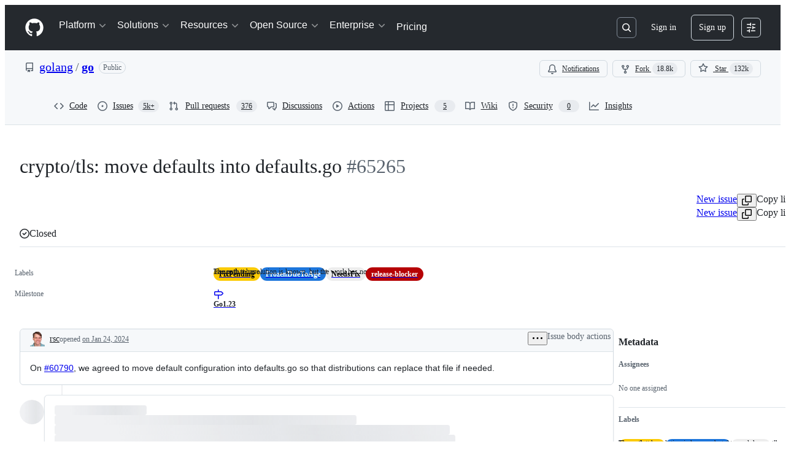

--- FILE ---
content_type: text/css
request_url: https://github.githubassets.com/assets/81927.b0ff27a21a2dd24d1bf1.module.css
body_size: 15653
content:
.RepositoryPicker-module__repositoryPickerContainer--dRyEx{display:flex;flex-direction:row;flex-wrap:wrap;gap:var(--base-size-4)}.RepositoryPicker-module__hideContainer--HKeTk{display:none}.RepositoryPicker-module__Item--F8hZe{word-break:break-word}.CheckTagNameDialog-module__DialogFooterButtons--HNAWb{display:flex;justify-content:flex-end;margin-top:var(--base-size-16)}.CreateTagDialog-module__Dialog--a69Xp{min-height:var(--overlay-height-small)}.RefSelectorAnchoredOverlay-module__RefSelectorOverlayBtn--D34zl{display:flex}.RefSelectorAnchoredOverlay-module__RefSelectorOverlayBtn--D34zl svg{color:var(--fgColor-muted)}.RefSelectorAnchoredOverlay-module__RefSelectorOverlayBtn--D34zl>span{width:inherit}.RefSelectorAnchoredOverlay-module__RefSelectorOverlayContainer--mCbv8{display:flex;width:100%}.RefSelectorAnchoredOverlay-module__RefSelectorOverlayHeader--D4cnZ{color:var(--fgColor-muted);margin-right:var(--base-size-4)}.RefSelectorAnchoredOverlay-module__RefSelectorBtnTextContainer--yO402{font-size:var(--text-body-size-medium);min-width:0;overflow:hidden;text-overflow:ellipsis;white-space:nowrap}.RefSelectorAnchoredOverlay-module__RefSelectorText--bxVhQ{min-width:0}.HighlightedText-module__HighlightedText--XiJMv{text-overflow:ellipsis;white-space:nowrap}.RefItem-module__ItemIcon--uDlDK{padding-right:var(--base-size-4)}.RefItem-module__ItemIcon--uDlDK[data-icon-visibility=hidden]{visibility:hidden}.RefsList-module__FixedSizeVirtualList--sfJlf{max-height:330px;overflow-y:auto}.RefSelectorV1-module__RefSelectorContainer--DFuLg{border-bottom:var(--borderWidth-thin) solid;border-color:var(--borderColor-muted);padding-bottom:var(--base-size-8)}.RefSelectorV1-module__RefSelectorInnerContainer--pH_Dn{align-items:center;display:flex;justify-content:space-between;padding-bottom:var(--base-size-8);padding-left:var(--base-size-8);padding-right:var(--base-size-8)}.RefSelectorV1-module__RefSelectorHeading--FSd2d{font-size:inherit;padding-left:var(--base-size-8)}.RefSelectorV1-module__RefSelectorCloseButton--x91Lr{color:var(--fgColor-muted)}.RefSelectorV1-module__RefTypeTabs--slHyr{border-bottom:var(--borderWidth-thin) solid;border-color:var(--borderColor-muted);margin-left:calc(var(--base-size-8)*-1);margin-right:calc(var(--base-size-8)*-1)}.RefSelectorV1-module__RefTypeTabs--slHyr>nav{border-bottom:none}.RefSelectorV1-module__RefSelectorFilterContainer--nzwdI{padding-left:var(--base-size-8);padding-right:var(--base-size-8)}.RefSelectorV1-module__RefSelectorInput--Myj_6{width:100%}.RefSelectorV1-module__LoadingContainer--B9AR4{display:flex;justify-content:center;padding:var(--base-size-8)}.RefSelectorV1-module__ZeroStateText--ZRhw5{display:flex;justify-content:center;padding:var(--base-size-16)}.RefSelectorV1-module__ViewAllRefsActionLink--riztS{display:flex;justify-content:center}.RefSelectorV1-module__ViewAllRefsActionText--T80I4{display:flex}.RefSelectorV1-module__BranchOcticon--Fpshx{color:var(--fgColor-muted);margin-right:var(--base-size-8)}.RefSelectorV1-module__RefActionText--b19i0{font-family:var(--fontFamily-mono);font-weight:var(--base-text-weight-semibold)}.RefSelectorV1-module__Divider--fKdqp{background-color:var(--borderColor-muted)}.RefSelector-module__RefSelectorTabs--nkSFr{padding-left:var(--base-size-8)}.RefSelector-module__RefSelectorTabLink--WGX7u{border-bottom-left-radius:0;border-bottom-right-radius:0}.AutocompleteSuggestions-module__Overlay_0--LMGK_{position:fixed!important}.AutocompleteSuggestions-module__suggestion--ted1j span[id$=trailing-visual]{margin-left:var(--control-medium-gap)}.AutocompleteSuggestions-module__suggestion--ted1j[data-active]{background-color:var(--control-bgColor-active)}.AutocompleteSuggestions-module__suggestion--ted1j[data-active]>div>span>span{font-weight:var(--base-text-weight-normal)}.AutocompleteSuggestions-module__ActionList_0--iXEKc{overflow-y:auto}.ReposSelector-module__invisibleWithBorder--IwcUx{border:var(--borderWidth-thin) solid var(--borderColor-muted)}.ReposSelector-module__selected--dfRBF{background-color:var(--bgColor-accent-muted);border-color:var(--borderColor-accent-muted);color:var(--fgColor-accent)}.InlineAutocomplete-module__container--lzMAk{display:inline-block;position:relative}.InlineAutocomplete-module__container--lzMAk>*,.InlineAutocomplete-module__fullWidth--xhTmc{width:100%}.IconButtonSelector-module__anchor--t8Bzw[data-selected=true]:not(:disabled){background:var(--bgColor-accent-muted);border:var(--borderWidth-thin) solid var(--borderColor-accent-muted);color:var(--fgColor-accent)}.AgentSelector-module__anchor--SnbmM{position:relative}.AgentSelector-module__anchor--SnbmM[data-selected=true]:not(.AgentSelector-module__iconButton--C8Vdl):not(:disabled){background:var(--bgColor-success-muted);border:var(--borderWidth-thin) solid var(--borderColor-success-muted);color:var(--fgColor-success)}.AgentSelector-module__anchor--SnbmM[data-selected=true]:not(:disabled) [data-component=leadingVisual],.AgentSelector-module__anchor--SnbmM[data-selected=true]:not(:disabled) [data-component=trailingAction]{color:var(--fgColor-success);fill:currentColor}.AgentSelector-module__checkIcon--DLBv8{bottom:var(--base-size-4);display:none;position:absolute;right:var(--base-size-4)}.AgentSelector-module__anchor--SnbmM[data-selected=true] .AgentSelector-module__checkIcon--DLBv8{display:block}.AgentSelector-module__emptyStateContainer--FrxRO{align-items:center;display:flex;flex-direction:column;max-width:300px;padding:var(--base-size-16) var(--base-size-12);text-align:center;text-wrap:balance}.AgentSelector-module__emptyStateTitle--coj6M{color:var(--fgColor-default);font-size:var(--text-body-size-medium);font-weight:var(--base-text-weight-semibold);margin-bottom:var(--base-size-4)}.AgentSelector-module__emptyStateDescription--C58Xx{color:var(--fgColor-muted);font-size:var(--text-body-size-small);font-weight:var(--base-text-weight-light);margin-bottom:var(--base-size-16)}.AgentSelector-module__avatarButton--vp2Ab{min-width:auto;padding:var(--base-size-6) var(--base-size-6) var(--base-size-8)}.AgentSelector-module__avatarButton--vp2Ab>*{box-shadow:none!important}.AgentSelector-module__avatarButtonSkeleton--jkY1N{min-width:auto;padding:0}.RepoBranchAgentSelector-module__container--gHrlH{display:flex;gap:var(--base-size-8)}.RepoBranchAgentSelector-module__repoSelectorButton--tAnOR{border:var(--borderWidth-thin) solid var(--borderColor-muted);min-width:auto}.RepoBranchAgentSelector-module__repoSelectorButton--tAnOR [data-component=buttonContent]{flex-shrink:1}.RepoBranchAgentSelector-module__invisibleSelectorButton--vpcnl{border:var(--borderWidth-thin) solid var(--borderColor-muted)}.FeedbackLink-module__link--Ga4DP{font-size:var(--text-body-size-small)}.ProviderLogo-module__ProviderLogo--XAQ0O{align-items:center;display:flex;flex-shrink:0;justify-content:center}.ProviderLogo-module__ProviderLogo--XAQ0O img{aspect-ratio:1;display:flex;width:100%}:is(.ProviderLogo-module__ProviderLogo--XAQ0O,.ProviderLogo-module__ProviderLogo--XAQ0O[data-size=small]){width:16px}.ProviderLogo-module__ProviderLogo--XAQ0O[data-size=medium]{width:32px}.ProviderLogo-module__ProviderLogo--XAQ0O[data-size=large]{width:64px}@media(prefers-reduced-motion){.CopyToClipboardButton-module__tooltip--HDUYz:popover-open,.CopyToClipboardButton-module__tooltip--HDUYz:popover-open:before{animation:none!important;opacity:1!important}}.CodeBlock-module__container--QRI4L{margin:0;margin-bottom:var(--base-size-16);--header-height:var(--base-size-48)}.CodeBlock-module__container--QRI4L .CodeBlock-module__copyContent--BH7EX{right:var(--base-size-8)}.CodeBlock-module__container--QRI4L .CodeBlock-module__copyButton--eyFr8{background-color:var(--bgColor-muted)}.CodeBlock-module__container--QRI4L .CodeBlock-module__copyButton--eyFr8:hover{background-color:var(--button-invisible-bgColor-hover)}.CodeBlock-module__container--QRI4L.CodeBlock-module__assistive--IJ9ks .CodeBlock-module__copyButton--eyFr8,.CodeBlock-module__container--QRI4L.CodeBlock-module__assistive--IJ9ks .CodeBlock-module__header--K8Zrp{background-color:var(--bgColor-inset)}.CodeBlock-module__container--QRI4L.CodeBlock-module__assistive--IJ9ks .CodeBlock-module__copyButton--eyFr8:hover{background-color:var(--button-invisible-bgColor-hover)}.CodeBlock-module__container--QRI4L.CodeBlock-module__immersive--D8NjT .CodeBlock-module__header--K8Zrp{background-color:var(--bgColor-muted)}.CodeBlock-module__container--QRI4L.CodeBlock-module__immersive--D8NjT .CodeBlock-module__code--gyjSL code{font-size:var(--text-body-size-medium)}.CodeBlock-module__container--QRI4L .CodeBlock-module__header--K8Zrp{align-items:center;background-color:var(--bgColor-muted);border:var(--borderWidth-thin) solid var(--borderColor-muted);border-radius:var(--borderRadius-large) var(--borderRadius-large) 0 0;color:var(--fgColor-muted);display:flex;gap:var(--base-size-4);height:var(--header-height);padding-left:var(--base-size-16);padding-right:var(--base-size-40)}.CodeBlock-module__container--QRI4L .CodeBlock-module__codeContainer--snQei{background-color:var(--bgColor-default);border:var(--borderWidth-thin) solid var(--borderColor-muted);border-radius:0 0 var(--borderRadius-large) var(--borderRadius-large);border-top-width:0;overflow:hidden}.CodeBlock-module__container--QRI4L .CodeBlock-module__codeContainer--snQei .CodeBlock-module__code--gyjSL{padding:var(--base-size-16) var(--base-size-24)!important}.CodeBlock-module__container--QRI4L .CodeBlock-module__copyContainer--jLoHL{position:sticky;top:var(--header-height)}.CodeBlock-module__container--QRI4L .CodeBlock-module__copyContainer--jLoHL .CodeBlock-module__copyContent--BH7EX{align-items:center;bottom:0;display:flex;height:var(--header-height);position:absolute}.CodeBlock-module__container--QRI4L .CodeBlock-module__languageName--fxI6n{flex-grow:1;font-size:var(--text-body-size-medium);margin-left:var(--base-size-4)}.CodeBlock-module__container--QRI4L .CodeBlock-module__code--gyjSL{background:none!important;border-radius:0!important;margin:0!important}.CodeBlock-module__container--QRI4L .CodeBlock-module__codeWrap--UMQo8{white-space:pre-wrap;word-wrap:anywhere}.LanguageDot-module__languageDot--O6n2z{background-color:var(--bgColor-disabled);border:var(--borderWidth-thin) solid var(--borderColor-translucent);border-radius:var(--borderRadius-full);display:inline-block;height:10px;width:10px}.LanguageDot-module__languageDotCompact--V51gt{background-color:var(--bgColor-disabled);border-radius:var(--borderRadius-full);display:inline-block;height:var(--base-size-8);width:var(--base-size-8)}.AnnotationsList-module__summary--s4Hbl{align-items:center;border-radius:var(--borderRadius-large);display:flex;gap:var(--base-size-8);height:var(--base-size-36);list-style:none;padding:0 var(--base-size-8);transition:background-color 50ms linear}.AnnotationsList-module__summary--s4Hbl:hover{background-color:var(--control-bgColor-hover)}.AnnotationsList-module__summary--s4Hbl::-webkit-details-marker,.AnnotationsList-module__summary--s4Hbl::marker{display:none}.AnnotationsList-module__summaryText--fuV8i{font:var(--text-caption-shorthand);padding:0 var(--base-size-4)}.AnnotationsList-module__chevron--bQbqF{color:var(--fgColor-muted)}.AnnotationsList-module__chevron--bQbqF svg{transition:transform .25s ease}[open] .AnnotationsList-module__chevron--bQbqF svg{transform:rotate(90deg);transform-origin:50% 50%}.AnnotationsList-module__items--bRsb6{border-left:var(--borderWidth-thin) solid var(--borderColor-default);margin:0 0 0 var(--base-size-40)!important;padding:0 0 0 var(--base-size-12)!important}.AnnotationsList-module__items--bRsb6 a{text-decoration:none!important}.MarkdownRenderer-module__container--dNKcF{font-size:inherit;position:relative}.MarkdownRenderer-module__container--dNKcF .MarkdownRenderer-module__contentContainer--xz1ce>:first-child{margin-top:0!important}.MarkdownRenderer-module__container--dNKcF .MarkdownRenderer-module__contentContainer--xz1ce>:last-child{margin-bottom:0!important}.MarkdownRenderer-module__fadeInContent--e9SCi :not(.MarkdownRenderer-module__noFade--P7umO,.MarkdownRenderer-module__noFade--P7umO *,li:first-child>p:first-child,li:first-child>p:first-child *){animation-duration:var(--MarkdownRenderer_streaming-fade-duration);animation-fill-mode:forwards;animation-name:MarkdownRenderer-module__fade-in--OfmwV;animation-timing-function:ease-in;opacity:0}@keyframes MarkdownRenderer-module__fade-in--OfmwV{0%{opacity:0}to{opacity:1}}@keyframes MarkdownRenderer-module__blink--xIwk8{0%,to{opacity:1}50%{opacity:0}}.ModelPicker-module__menuButton--w_ML2{display:flex;gap:var(--base-size-4);min-width:0}.ModelPicker-module__menuButton--w_ML2>[data-component=buttonContent]{flex:1;max-width:100%}.ModelPicker-module__menuButton--w_ML2:disabled .ModelPicker-module__buttonName--Iid1H{color:var(--fgColor-muted)}.ModelPicker-module__menuHeading--PBTLv{border-bottom:var(--borderWidth-thin) solid var(--borderColor-muted);color:var(--fgColor-default);font-size:var(--text-body-size-small);font-weight:var(--base-text-weight-semibold);padding:var(--base-size-4) var(--base-size-16) var(--base-size-12)}.ModelPicker-module__buttonName--Iid1H{color:var(--fgColor-muted);font-weight:var(--base-text-weight-normal);overflow:hidden;text-overflow:ellipsis;white-space:nowrap}.ModelPicker-module__messageRetryButtonGroup--UkrjO:is(:hover,:focus,:focus-within){background-color:var(--button-invisible-bgColor-hover);border-radius:var(--borderRadius-medium)}.ModelPicker-module__messageRetryButtonGroup--UkrjO:is(:hover,:focus,:focus-within) .ModelPicker-module__messageRetryDivider--gIDae{opacity:0}.ModelPicker-module__messageRetryButtonGroup--UkrjO .ModelPicker-module__messageRetryMenuButton--rNpIr{border-bottom-left-radius:0;border-top-left-radius:0;width:var(--base-size-24)}.ModelPicker-module__messageRetryButtonGroup--UkrjO .ModelPicker-module__messageRetryButton--DqHs5{border-bottom-right-radius:0;border-top-right-radius:0}.ModelPicker-module__messageRetryButtonGroup--UkrjO .ModelPicker-module__messageRetryDivider--gIDae{border-left:var(--borderWidth-thin,var(--borderWidth-thin)) solid var(--borderColor-muted,var(--color-border-muted));height:calc(var(--control-medium-size, 32px)/2);margin-top:var(--base-size-8)}.ModelPicker-module__modelNameDisabled--Vhv9R{color:var(--fgColor-disabled)}.ModelPicker-module__modelMetaLabel--zMick{background:var(--bgColor-muted);border-radius:var(--borderRadius-full);color:var(--fgColor-muted);display:inline-block;font-size:11px;margin-left:var(--base-size-8);padding:0 var(--base-size-8)}.ModelPicker-module__footer--yCNLJ{background-color:var(--bgColor-muted);border-top:var(--borderWidth-thin) solid var(--borderColor-muted);color:var(--fgColor-muted);font-size:var(--text-body-size-small);padding:var(--base-size-8) var(--base-size-16)}@media(max-width:480px){.ModelPicker-module__buttonName--Iid1H{min-width:0}}.ModelPicker-module__loadingSpinner--BTsER{margin-left:var(--base-size-8);margin-right:var(--base-size-8)}.ModelPicker-module__actionMenuOverlay--Xawta{max-height:min(100vh - 32px,600px)}.ModelPicker-module__multiplier--mlLYq{color:var(--fgColor-muted);font-size:var(--text-body-size-small);transform:translateY(1px)}.CopilotAnimation-module__copilotAnimationHolder--y50tP{color:var(--fgColor-muted);height:calc(32px*var(--copilot-animation-scale, 1));overflow:hidden;width:calc(32px*var(--copilot-animation-scale, 1))}.CopilotAnimation-module__copilotAnimationHolder--y50tP.CopilotAnimation-module__activate--dz7l9{width:calc(48px*var(--copilot-animation-scale, 1))}.CopilotAnimation-module__copilotAnimation--JSfrc{height:calc(32px*var(--copilot-animation-scale, 1));overflow:hidden;width:calc(32px*var(--copilot-animation-scale, 1))}.CopilotAnimation-module__copilotAnimation--JSfrc.CopilotAnimation-module__activate--dz7l9{width:calc(48px*var(--copilot-animation-scale, 1))}@keyframes Activate-module__spriteAnimation--JSdvk{0%{transform:translateY(0)}to{transform:translateY(-100%)}}@keyframes Activate-module__copilotScaleAnimation--_y5E2{0%{transform:scale(.01)}to{transform:scale(1)}}@keyframes Activate-module__blink-star--yo321{0%{opacity:1}20%{opacity:1}30%{opacity:.4}40%{opacity:1}}@keyframes Activate-module__trail-animation-1--RuDD5{0%{transform:rotate(-3.1415926536rad) scaleX(.01)}50%{transform:rotate(-3.1415926536rad) scaleX(1)}to{transform:rotate(-3.1415926536rad) scaleX(.01)}}@keyframes Activate-module__trail-animation-2--xWbgc{0%{transform:rotate(-2.0420352248rad) scaleX(.01)}50%{transform:rotate(-2.0420352248rad) scaleX(1)}to{transform:rotate(-2.0420352248rad) scaleX(.01)}}@keyframes Activate-module__trail-animation-3--Er3U0{0%{transform:rotate(-.9424777961rad) scaleX(.01)}50%{transform:rotate(-.9424777961rad) scaleX(1)}to{transform:rotate(-.9424777961rad) scaleX(.01)}}@keyframes Activate-module__trail-animation-4--mkE7w{0%{transform:rotate(.1570796327rad) scaleX(.01)}50%{transform:rotate(.1570796327rad) scaleX(1)}to{transform:rotate(.1570796327rad) scaleX(.01)}}@keyframes Activate-module__trail-animation-5--UlC0f{0%{transform:rotate(1.2566370614rad) scaleX(.01)}50%{transform:rotate(1.2566370614rad) scaleX(1)}to{transform:rotate(1.2566370614rad) scaleX(.01)}}@keyframes Activate-module__trail-animation-6--He6SH{0%{transform:rotate(2.3561944902rad) scaleX(.01)}50%{transform:rotate(2.3561944902rad) scaleX(1)}to{transform:rotate(2.3561944902rad) scaleX(.01)}}@keyframes Activate-module__trail-animation-7--ulIE9{0%{transform:rotate(3.4557519189rad) scaleX(.01)}50%{transform:rotate(3.4557519189rad) scaleX(1)}to{transform:rotate(3.4557519189rad) scaleX(.01)}}@keyframes Activate-module__trail-animation-8--o30kP{0%{transform:rotate(4.5553093477rad) scaleX(.01)}50%{transform:rotate(4.5553093477rad) scaleX(1)}to{transform:rotate(4.5553093477rad) scaleX(.01)}}@keyframes Activate-module__trail-animation-9--VH5lH{0%{transform:rotate(5.6548667765rad) scaleX(.01)}50%{transform:rotate(5.6548667765rad) scaleX(1)}to{transform:rotate(5.6548667765rad) scaleX(.01)}}@keyframes Activate-module__trail-animation-10--F7ZGb{0%{transform:rotate(6.7544242052rad) scaleX(.01)}50%{transform:rotate(6.7544242052rad) scaleX(1)}to{transform:rotate(6.7544242052rad) scaleX(.01)}}@keyframes Activate-module__sparkle-animation-1--MphRQ{0%{opacity:0;transform:translate(0)}20%{opacity:1}60%{opacity:1}to{opacity:0;transform:translate(calc(85px*var(--copilot-animation-scale, 1)),calc(0px*var(--copilot-animation-scale, 1)))}}@keyframes Activate-module__sparkle-animation-2--qHSbm{0%{opacity:0;transform:translate(0)}20%{opacity:1}60%{opacity:1}to{opacity:0;transform:translate(calc(38.36699px*var(--copilot-animation-scale, 1)),calc(75.29946px*var(--copilot-animation-scale, 1)))}}@keyframes Activate-module__sparkle-animation-3--pfXER{0%{opacity:0;transform:translate(0)}20%{opacity:1}60%{opacity:1}to{opacity:0;transform:translate(calc(-48.83918px*var(--copilot-animation-scale, 1)),calc(67.22136px*var(--copilot-animation-scale, 1)))}}@keyframes Activate-module__sparkle-animation-4--DPD6P{0%{opacity:0;transform:translate(0)}20%{opacity:1}60%{opacity:1}to{opacity:0;transform:translate(calc(-79.88211px*var(--copilot-animation-scale, 1)),calc(-12.65208px*var(--copilot-animation-scale, 1)))}}@keyframes Activate-module__sparkle-animation-5--txsat{0%{opacity:0;transform:translate(0)}20%{opacity:1}60%{opacity:1}to{opacity:0;transform:translate(calc(-24.13119px*var(--copilot-animation-scale, 1)),calc(-74.26816px*var(--copilot-animation-scale, 1)))}}@keyframes Activate-module__sparkle-animation-6--WaI9S{0%{opacity:0;transform:translate(0)}20%{opacity:1}60%{opacity:1}to{opacity:0;transform:translate(calc(53.03301px*var(--copilot-animation-scale, 1)),calc(-53.03301px*var(--copilot-animation-scale, 1)))}}@keyframes Activate-module__sparkle-animation-7--r3dcP{0%{opacity:0;transform:translate(0)}20%{opacity:1}60%{opacity:1}to{opacity:0;transform:translate(calc(68.39031px*var(--copilot-animation-scale, 1)),calc(22.22136px*var(--copilot-animation-scale, 1)))}}@keyframes Activate-module__sparkle-animation-8--qOfXY{0%{opacity:0;transform:translate(0)}20%{opacity:1}60%{opacity:1}to{opacity:0;transform:translate(calc(10.81309px*var(--copilot-animation-scale, 1)),calc(68.27114px*var(--copilot-animation-scale, 1)))}}@keyframes Activate-module__sparkle-animation-9--TKmPB{0%{opacity:0;transform:translate(0)}20%{opacity:1}60%{opacity:1}to{opacity:0;transform:translate(calc(-54.13119px*var(--copilot-animation-scale, 1)),calc(39.32861px*var(--copilot-animation-scale, 1)))}}@keyframes Activate-module__sparkle-animation-10--xK0Gz{0%{opacity:0;transform:translate(0)}20%{opacity:1}60%{opacity:1}to{opacity:0;transform:translate(calc(-58.35151px*var(--copilot-animation-scale, 1)),calc(-29.73158px*var(--copilot-animation-scale, 1)))}}.Activate-module__activate--w81cr{height:calc(32px*var(--copilot-animation-scale, 1));position:relative;width:calc(48px*var(--copilot-animation-scale, 1))}.Activate-module__activate--w81cr .Activate-module__copilot--dZWRK{height:100%;left:0;overflow:hidden;position:absolute;top:0;width:100%}.Activate-module__activate--w81cr .Activate-module__copilot--dZWRK svg{position:relative;width:100%}.Activate-module__activate--w81cr .Activate-module__sparkles--DWcVb{--activate-sparkle-size:12px}.Activate-module__activate--w81cr .Activate-module__sparkles--DWcVb .Activate-module__sparkle--xUJlF{height:var(--activate-sparkle-size);left:calc(50% - var(--activate-sparkle-size)*.5);position:absolute;top:calc(50% - var(--activate-sparkle-size)*.5);transform:scale(0);width:var(--activate-sparkle-size)}.Activate-module__activate--w81cr .Activate-module__sparkles--DWcVb .Activate-module__sparkle--xUJlF svg{color:var(--fgColor-default);height:100%;left:0;position:absolute;top:0;width:100%}.Activate-module__activate--w81cr .Activate-module__sparkles--DWcVb .Activate-module__sparkle--xUJlF .Activate-module__sparkleTrail--J3ZVZ{background:linear-gradient(-90deg,#7f5ddc00,#7f5ddc80 50%,#3787b5 80%,#71f172);height:20%;left:50%;position:absolute;top:40%;transform-origin:0 50%;width:200%}.Activate-module__activate--w81cr[data-animation-state=idle] .Activate-module__copilot--dZWRK,.Activate-module__activate--w81cr[data-animation-state=idle] .Activate-module__copilot--dZWRK svg{transform:translateY(0)}@media(prefers-reduced-motion:no-preference){.Activate-module__activate--w81cr[data-animation-state=running] .Activate-module__copilot--dZWRK{animation:Activate-module__copilotScaleAnimation--_y5E2 .6s cubic-bezier(.49,.18,.33,.94)}.Activate-module__activate--w81cr[data-animation-state=running] .Activate-module__copilot--dZWRK svg{animation:Activate-module__spriteAnimation--JSdvk 1s steps(34) 0s}.Activate-module__activate--w81cr[data-animation-state=running] .Activate-module__sparkle--xUJlF,.Activate-module__activate--w81cr[data-animation-state=running] .Activate-module__sparkle--xUJlF .Activate-module__sparkleTrail--J3ZVZ{animation-timing-function:cubic-bezier(.09,.48,.2,1)}.Activate-module__activate--w81cr[data-animation-state=running] .Activate-module__sparkle--xUJlF svg{animation:Activate-module__blink-star--yo321 1s linear}.Activate-module__activate--w81cr[data-animation-state=running] .Activate-module__sparkle--xUJlF:first-child{animation-name:Activate-module__sparkle-animation-1--MphRQ}.Activate-module__activate--w81cr[data-animation-state=running] .Activate-module__sparkle--xUJlF:first-child .Activate-module__sparkleTrail--J3ZVZ{animation-name:Activate-module__trail-animation-1--RuDD5}.Activate-module__activate--w81cr[data-animation-state=running] .Activate-module__sparkle--xUJlF:nth-child(2){animation-name:Activate-module__sparkle-animation-2--qHSbm}.Activate-module__activate--w81cr[data-animation-state=running] .Activate-module__sparkle--xUJlF:nth-child(2) .Activate-module__sparkleTrail--J3ZVZ{animation-name:Activate-module__trail-animation-2--xWbgc}.Activate-module__activate--w81cr[data-animation-state=running] .Activate-module__sparkle--xUJlF:nth-child(3){animation-name:Activate-module__sparkle-animation-3--pfXER}.Activate-module__activate--w81cr[data-animation-state=running] .Activate-module__sparkle--xUJlF:nth-child(3) .Activate-module__sparkleTrail--J3ZVZ{animation-name:Activate-module__trail-animation-3--Er3U0}.Activate-module__activate--w81cr[data-animation-state=running] .Activate-module__sparkle--xUJlF:nth-child(4){animation-name:Activate-module__sparkle-animation-4--DPD6P}.Activate-module__activate--w81cr[data-animation-state=running] .Activate-module__sparkle--xUJlF:nth-child(4) .Activate-module__sparkleTrail--J3ZVZ{animation-name:Activate-module__trail-animation-4--mkE7w}.Activate-module__activate--w81cr[data-animation-state=running] .Activate-module__sparkle--xUJlF:nth-child(5){animation-name:Activate-module__sparkle-animation-5--txsat}.Activate-module__activate--w81cr[data-animation-state=running] .Activate-module__sparkle--xUJlF:nth-child(5) .Activate-module__sparkleTrail--J3ZVZ{animation-name:Activate-module__trail-animation-5--UlC0f}.Activate-module__activate--w81cr[data-animation-state=running] .Activate-module__sparkle--xUJlF:nth-child(6){animation-name:Activate-module__sparkle-animation-6--WaI9S}.Activate-module__activate--w81cr[data-animation-state=running] .Activate-module__sparkle--xUJlF:nth-child(6) .Activate-module__sparkleTrail--J3ZVZ{animation-name:Activate-module__trail-animation-6--He6SH}.Activate-module__activate--w81cr[data-animation-state=running] .Activate-module__sparkle--xUJlF:nth-child(7){animation-name:Activate-module__sparkle-animation-7--r3dcP}.Activate-module__activate--w81cr[data-animation-state=running] .Activate-module__sparkle--xUJlF:nth-child(7) .Activate-module__sparkleTrail--J3ZVZ{animation-name:Activate-module__trail-animation-7--ulIE9}.Activate-module__activate--w81cr[data-animation-state=running] .Activate-module__sparkle--xUJlF:nth-child(8){animation-name:Activate-module__sparkle-animation-8--qOfXY}.Activate-module__activate--w81cr[data-animation-state=running] .Activate-module__sparkle--xUJlF:nth-child(8) .Activate-module__sparkleTrail--J3ZVZ{animation-name:Activate-module__trail-animation-8--o30kP}.Activate-module__activate--w81cr[data-animation-state=running] .Activate-module__sparkle--xUJlF:nth-child(9){animation-name:Activate-module__sparkle-animation-9--TKmPB}.Activate-module__activate--w81cr[data-animation-state=running] .Activate-module__sparkle--xUJlF:nth-child(9) .Activate-module__sparkleTrail--J3ZVZ{animation-name:Activate-module__trail-animation-9--VH5lH}.Activate-module__activate--w81cr[data-animation-state=running] .Activate-module__sparkle--xUJlF:nth-child(10){animation-name:Activate-module__sparkle-animation-10--xK0Gz}.Activate-module__activate--w81cr[data-animation-state=running] .Activate-module__sparkle--xUJlF:nth-child(10) .Activate-module__sparkleTrail--J3ZVZ{animation-name:Activate-module__trail-animation-10--F7ZGb}}@keyframes Celebrate-module__copilotRun--sKpgB{0%{transform:translateY(calc(-32px*var(--copilot-animation-scale, 1)))}to{transform:translateY(calc(-1056px*var(--copilot-animation-scale, 1)))}}.Celebrate-module__celebrate--W7jkS[data-animation-state=idle]{transform:translateY(0)}@media(prefers-reduced-motion:no-preference){.Celebrate-module__celebrate--W7jkS[data-animation-state=running]{animation:Celebrate-module__copilotRun--sKpgB 1.056s steps(32) 1}}@keyframes Affirmative-module__copilotRun--NNvIY{0%{transform:translateY(calc(-32px*var(--copilot-animation-scale, 1)))}to{transform:translateY(calc(-640px*var(--copilot-animation-scale, 1)))}}.Affirmative-module__affirmative--yLQwP[data-animation-state=idle]{transform:translateY(0)}@media(prefers-reduced-motion:no-preference){.Affirmative-module__affirmative--yLQwP[data-animation-state=running]{animation:Affirmative-module__copilotRun--NNvIY .627s steps(19) 1}}@keyframes Confirm-module__copilotRun--hSoCd{0%{transform:translateY(calc(-32px*var(--copilot-animation-scale, 1)))}to{transform:translateY(calc(-640px*var(--copilot-animation-scale, 1)))}}.Confirm-module__confirm--rF0fe[data-animation-state=idle]{transform:translateY(0)}@media(prefers-reduced-motion:no-preference){.Confirm-module__confirm--rF0fe[data-animation-state=running]{animation:Confirm-module__copilotRun--hSoCd .627s steps(19) 1}}@keyframes Idle-module__copilotRun--y4Bix{0%{transform:translateY(calc(var(--copilot-animation-scale, 1)*0))}59.4796%{transform:translateY(calc(-32px*var(--copilot-animation-scale, 1)))}59.7249%{transform:translateY(calc(-64px*var(--copilot-animation-scale, 1)))}60.2156%{transform:translateY(calc(-96px*var(--copilot-animation-scale, 1)))}60.4610%{transform:translateY(calc(-128px*var(--copilot-animation-scale, 1)))}64.1784%{transform:translateY(calc(-160px*var(--copilot-animation-scale, 1)))}64.4238%{transform:translateY(calc(-192px*var(--copilot-animation-scale, 1)))}64.6691%{transform:translateY(calc(-224px*var(--copilot-animation-scale, 1)))}64.9145%{transform:translateY(calc(-256px*var(--copilot-animation-scale, 1)))}65.1599%{transform:translateY(calc(-288px*var(--copilot-animation-scale, 1)))}65.4052%{transform:translateY(calc(-320px*var(--copilot-animation-scale, 1)))}65.6506%{transform:translateY(calc(-352px*var(--copilot-animation-scale, 1)))}65.8959%{transform:translateY(calc(-384px*var(--copilot-animation-scale, 1)))}66.1413%{transform:translateY(calc(-416px*var(--copilot-animation-scale, 1)))}66.3866%{transform:translateY(calc(-448px*var(--copilot-animation-scale, 1)))}66.6320%{transform:translateY(calc(-480px*var(--copilot-animation-scale, 1)))}66.8773%{transform:translateY(calc(-512px*var(--copilot-animation-scale, 1)))}67.1227%{transform:translateY(calc(-544px*var(--copilot-animation-scale, 1)))}67.3680%{transform:translateY(calc(-576px*var(--copilot-animation-scale, 1)))}67.6134%{transform:translateY(calc(-608px*var(--copilot-animation-scale, 1)))}78.7658%{transform:translateY(calc(-640px*var(--copilot-animation-scale, 1)))}79.0112%{transform:translateY(calc(-672px*var(--copilot-animation-scale, 1)))}79.2565%{transform:translateY(calc(-704px*var(--copilot-animation-scale, 1)))}79.5019%{transform:translateY(calc(-736px*var(--copilot-animation-scale, 1)))}79.7472%{transform:translateY(calc(-768px*var(--copilot-animation-scale, 1)))}79.9926%{transform:translateY(calc(-800px*var(--copilot-animation-scale, 1)))}80.2379%{transform:translateY(calc(-832px*var(--copilot-animation-scale, 1)))}80.4833%{transform:translateY(calc(-864px*var(--copilot-animation-scale, 1)))}80.7286%{transform:translateY(calc(-896px*var(--copilot-animation-scale, 1)))}80.9740%{transform:translateY(calc(-928px*var(--copilot-animation-scale, 1)))}81.2193%{transform:translateY(calc(-960px*var(--copilot-animation-scale, 1)))}81.4647%{transform:translateY(calc(-992px*var(--copilot-animation-scale, 1)))}81.7100%{transform:translateY(calc(-1024px*var(--copilot-animation-scale, 1)))}81.9554%{transform:translateY(calc(-1056px*var(--copilot-animation-scale, 1)))}82.2007%{transform:translateY(calc(-1088px*var(--copilot-animation-scale, 1)))}89.6357%{transform:translateY(calc(-1120px*var(--copilot-animation-scale, 1)))}89.8810%{transform:translateY(calc(-1152px*var(--copilot-animation-scale, 1)))}90.1264%{transform:translateY(calc(-1184px*var(--copilot-animation-scale, 1)))}90.3717%{transform:translateY(calc(-1216px*var(--copilot-animation-scale, 1)))}90.6171%{transform:translateY(calc(-1248px*var(--copilot-animation-scale, 1)))}90.8625%{transform:translateY(calc(-1280px*var(--copilot-animation-scale, 1)))}91.1078%{transform:translateY(calc(-1312px*var(--copilot-animation-scale, 1)))}91.3532%{transform:translateY(calc(-1344px*var(--copilot-animation-scale, 1)))}91.5985%{transform:translateY(calc(-1376px*var(--copilot-animation-scale, 1)))}91.8439%{transform:translateY(calc(-1408px*var(--copilot-animation-scale, 1)))}92.0892%{transform:translateY(calc(-1440px*var(--copilot-animation-scale, 1)))}92.3346%{transform:translateY(calc(-1472px*var(--copilot-animation-scale, 1)))}92.5799%{transform:translateY(calc(-1504px*var(--copilot-animation-scale, 1)))}92.8253%{transform:translateY(calc(-1536px*var(--copilot-animation-scale, 1)))}93.0706%{transform:translateY(calc(-1568px*var(--copilot-animation-scale, 1)))}99.0186%{transform:translateY(calc(-1600px*var(--copilot-animation-scale, 1)))}99.2639%{transform:translateY(calc(-1632px*var(--copilot-animation-scale, 1)))}99.7546%{transform:translateY(calc(-1664px*var(--copilot-animation-scale, 1)))}to{transform:translateY(calc(-1696px*var(--copilot-animation-scale, 1)))}}.Idle-module__idle--_WWNO[data-animation-state=idle]{transform:translateY(0)}@media(prefers-reduced-motion:no-preference){.Idle-module__idle--_WWNO[data-animation-state=running]{animation:Idle-module__copilotRun--y4Bix 13.483s steps(1) infinite}}@keyframes JumpWiggle-module__copilotRun--Q4K4i{0%{transform:translateY(calc(-32px*var(--copilot-animation-scale, 1)))}to{transform:translateY(calc(-1248px*var(--copilot-animation-scale, 1)))}}.JumpWiggle-module__jumpWiggle--rDQC4[data-animation-state=idle]{transform:translateY(0)}@media(prefers-reduced-motion:no-preference){.JumpWiggle-module__jumpWiggle--rDQC4[data-animation-state=running]{animation:JumpWiggle-module__copilotRun--Q4K4i 1.254s steps(38) 1}}@media(prefers-reduced-motion:reduce){.JumpWiggle-module__jumpWiggle--rDQC4[data-animation-state=running]{transform:translateY(calc(-608px*var(--copilot-animation-scale, 1)))}}@keyframes Negative-module__copilotRun--Rdvo1{0%{transform:translateY(calc(-32px*var(--copilot-animation-scale, 1)))}to{transform:translateY(calc(-800px*var(--copilot-animation-scale, 1)))}}.Negative-module__negative--CW3iF[data-animation-state=idle]{transform:translateY(0)}@media(prefers-reduced-motion:no-preference){.Negative-module__negative--CW3iF[data-animation-state=running]{animation:Negative-module__copilotRun--Rdvo1 .792s steps(24) 1}}.CopilotAssignmentForm-module__formContainer--ncBDe{display:flex;flex-direction:column;gap:12px;width:100%}.CopilotAssignmentForm-module__selectorsContainer--QsXMe{width:100%}.CopilotAssignmentForm-module__selectorsRow--LskTl{align-items:flex-end;display:flex;gap:var(--base-size-8)}.CopilotAssignmentForm-module__formControl--Y9Z73,.CopilotAssignmentForm-module__formControl--Y9Z73>button{min-width:auto}.CopilotAssignmentForm-module__formControl--Y9Z73>button [data-component=buttonContent]{flex-shrink:1}.CopilotAssignmentForm-module__textareaContainer--Vki_J{width:100%}.CopilotAssignmentForm-module__textarea--wCaxl{resize:vertical;width:100%}.CopilotAssignmentForm-module__buttonsContainer--ZpsdN{width:100%}.CopilotAssignmentForm-module__buttonsRow--TlL8P{align-items:center;display:flex;gap:12px;justify-content:flex-end}.CopilotAssignmentForm-module__warningBanner--xcQ1g{margin-top:var(--base-size-16)}.CopilotAssignmentForm-module__assignButton--CzEjI{min-width:80px}.CopilotAssignmentForm-module__branchValidation--GLQgi{display:flex;justify-content:flex-end}.CopilotAssignmentForm-module__modelPickerContainer--z4faA{display:flex;margin-left:auto}.Static-module__static--XPULt[data-animation-state=idle]{transform:translateY(0)}.CopilotAssignmentModal-module__header--sMKO8{align-items:center;display:flex;justify-content:space-between;padding:var(--base-size-8);padding-left:var(--base-size-16)}.CopilotAssignmentModal-module__rightSection--R7yuX{align-items:center;display:flex;gap:var(--base-size-8)}.CopilotAssignmentModal-module__previewBadge--Gu2_W{flex-shrink:0}.CopilotAssignmentModal-module__feedbackLink--bcJD_{flex-shrink:0;font-size:var(--text-body-size-small)}.CopilotAssignmentModal-module__description--L15j_{color:var(--fgColor-muted);margin-bottom:var(--base-size-16)}.CopilotAssignmentModal-module__errorContainer--xYkaJ{margin-bottom:var(--base-size-16)}@media(min-width:34rem){.CopilotAssignmentModal-module__errorMarkdown--pw_FR{margin-right:var(--base-size-2)}}@keyframes Thinking-module__copilotStart--nD4kd{to{transform:translateY(calc(-384px*var(--copilot-animation-scale, 1)))}}@keyframes Thinking-module__copilotRun--RCRv2{0%{transform:translateY(calc(-416px*var(--copilot-animation-scale, 1)))}to{transform:translateY(calc(-1728px*var(--copilot-animation-scale, 1)))}}@keyframes Thinking-module__copilotEnd--ze6hU{0%{transform:translateY(calc(-1792px*var(--copilot-animation-scale, 1)))}to{transform:translateY(calc(-2208px*var(--copilot-animation-scale, 1)))}}.Thinking-module__thinking--S6ZhG[data-animation-state=idle]{transform:translateY(0)}@media(prefers-reduced-motion:no-preference){.Thinking-module__thinking--S6ZhG[data-animation-state=starting]{animation:Thinking-module__copilotStart--nD4kd .429s steps(12) 1}.Thinking-module__thinking--S6ZhG[data-animation-state=running]{animation:Thinking-module__copilotRun--RCRv2 1.353s steps(41) infinite}.Thinking-module__thinking--S6ZhG[data-animation-state=ending]{animation:Thinking-module__copilotEnd--ze6hU .429s steps(13) 1}}.CopilotCodingAgentQuotaBanner-module__container--vyBW6{margin-bottom:var(--base-size-16)}.ErrorBanner-module__errorBanner--uXkz4{border-bottom:none}@layer recipes{.Footer-module__footer--rjRmQ{align-items:center;display:flex;flex-wrap:wrap;gap:var(--stack-gap-condensed);justify-content:space-between;min-height:36px;padding-top:var(--base-size-8)}.Footer-module__footerWrapper--ObMEq{align-items:center;display:flex;font-size:var(--text-body-size-small);gap:var(--base-size-4)}.Footer-module__footerButtonWrapper--TedKn{display:flex;gap:var(--stack-gap-condensed)}.Footer-module__footerButton--zxnP6{color:var(--fgColor-muted)!important;font-weight:var(--base-text-weight-normal)!important;padding-left:var(--base-size-8);padding-right:var(--base-size-8)}.Footer-module__childrenStyling--cH0iq{display:flex;flex-wrap:wrap;gap:var(--stack-gap-condensed);justify-content:flex-end;margin-left:auto;margin-right:0}.Footer-module__spacious--VlAKA{display:none}.Footer-module__condensed--o9bUn{display:inherit}@container MarkdownEditor (width > 600px){.Footer-module__spacious--VlAKA{display:inherit}.Footer-module__condensed--o9bUn{display:none}}}.InputLabel-module__Text--xY8s7{align-self:flex-start;display:block;font-size:var(--text-body-size-medium);font-weight:var(--base-text-weight-semibold)}.InputLabel-module__Box--dyD6H{display:flex}.InputLabel-module__Box_1--HuT0E{margin-right:var(--base-size-4)}@layer recipes{.Label-module__inputLabel--EMji4{cursor:default;margin-bottom:var(--base-size-4)}}.segmented-control-module__segmentedControl--qAOgQ{color:var(--fgColor-muted)!important;cursor:pointer;white-space:nowrap}.segmented-control-module__segmentedControl--qAOgQ.segmented-control-module__active--fOdti{color:var(--fgColor-default)!important}.tab-nav-module__viewSwitch--bqW56{display:flex;flex-direction:row;margin:calc(var(--borderWidth-thin)*-1)}.tab-nav-module__tabNavLink--v2l8q{color:var(--fgColor-muted)!important;cursor:pointer;padding:calc(var(--base-size-8) + var(--borderWidth-thin)) var(--control-medium-paddingInline-spacious);white-space:nowrap}.tab-nav-module__tabNavLink--v2l8q.tab-nav-module__active--VyL0Y{color:var(--fgColor-default)!important}.tab-nav-module__tabNavLink--v2l8q .tab-nav-module__lifecycleLabel--n8PJr{margin-left:var(--base-size-8)}.Header-module__header--Sdz_S{align-items:center;background-color:var(--bgColor-muted);border-bottom:var(--borderWidth-default) solid var(--borderColor-default);container:HybridMarkdownEditor_header/inline-size;display:flex;gap:var(--base-size-16);padding-inline-end:var(--base-size-8);z-index:2}.Header-module__header--Sdz_S.Header-module__redesignEnabled--OIGdA{min-height:var(--base-size-48);padding:var(--base-size-8)}@container HybridMarkdownEditor_header (width < 500px){.Header-module__previewLabel--mn7rE{display:none}}.HybridMarkdownEditor-module__container--P0pK8{background-color:var(--bgColor-default);border:var(--border-default);border-radius:var(--borderRadius-medium);min-height:var(--markdown-editor-min-height,auto);outline:var(--focus-outline);outline-color:#0000;outline-offset:calc(var(--borderWidth-default)*-1);overflow:hidden;padding-bottom:var(--markdown-input-bottom-padding,0);transition:outline-color .125s ease;width:100%}.HybridMarkdownEditor-module__container--P0pK8:has(:focus-visible){outline-color:var(--focus-outlineColor)}.HybridMarkdownEditor-module__container--P0pK8 .cm-editor{max-height:85vh}.HybridMarkdownEditor-module__container--P0pK8 .cm-content{caret-color:var(--fgColor-default)!important;font-size:var(--text-body-size-medium);min-height:var(--base-size-128);padding:var(--base-size-16);white-space:pre-wrap}.HybridMarkdownEditor-module__container--P0pK8 .cm-focused{outline:none}.HybridMarkdownEditor-module__container--P0pK8 .cm-placeholder{color:var(--fgColor-muted);padding-block:var(--base-size-4)}.HybridMarkdownEditor-module__container--P0pK8 .cm-scroller{overflow-y:auto}.HybridMarkdownEditor-module__container--P0pK8 .cm-cursor{border-left-color:var(--borderColor-emphasis);display:block}.HybridMarkdownEditor-module__container--P0pK8 .HybridMarkdownEditor-module__modPressed--Yxc01 a:hover{cursor:pointer}.HybridMarkdownEditor-module__isDraggedOver--HtKSP{background-color:var(--bgColor-accent-muted);outline:dashed var(--base-size-2) var(--borderColor-accent-emphasis);outline-offset:calc(var(--base-size-4)*-1)}.HybridMarkdownEditor-module__editorWrapper--EZVPm{position:relative}.HybridMarkdownEditor-module__skeletonOverlay--BC4BD{background-color:var(--bgColor-default);border-radius:var(--borderRadius-medium);bottom:0;left:0;padding:var(--base-size-16);position:absolute;right:0;top:0;z-index:1}.HybridMarkdownEditor-module__generatingText--uH9Of .cm-content{caret-color:#0000!important;color:#0000}.SuspenseFallback-module__container--lkjVZ{overflow:hidden;padding:var(--base-size-20) var(--base-size-16)!important}.SuspenseFallback-module__container--lkjVZ .SuspenseFallback-module__placeholder--rtvCC{color:var(--fgColor-muted)}.Toolbar-module__container--afgOi{display:flex;flex:1;justify-content:flex-end;overflow:hidden}.Toolbar-module__container--afgOi.Toolbar-module__leftAligned--fsPhq,.Toolbar-module__container--afgOi.Toolbar-module__leftAligned--fsPhq .Toolbar-module__actionBar--Igyiz{justify-content:flex-start}.Toolbar-module__actionBar--Igyiz{flex:1;justify-content:flex-end;max-width:calc(var(--control-medium-size)*15 + 34px);min-width:0;padding-inline:0}.Toolbar-module__actionBar--Igyiz [data-component="ActionBar.VerticalDivider"]{align-items:center;display:flex;justify-content:center}.Toolbar-module__actionBar--Igyiz [aria-pressed=true]{background-color:var(--bgColor-neutral-muted)}.Toolbar-module__menuKeybindingHint--ET28p>*{border:none;gap:.2ch;padding-right:0}.Toolbar-module__menuLeadingVisualPlaceholder--X75XP{height:16px;width:16px}.MarkdownViewer-module__MarkdownViewerContainer--h7BF_{display:flex;justify-content:space-around;padding:var(--base-size-8)}@layer recipes{.MarkdownEditor-module__container--xSX9w{container:MarkdownEditor/inline-size;display:flex;flex-direction:column}.MarkdownEditor-module__inputWrapper--L6JTI{background:var(--bgColor-default);border-color:var(--borderColor-default);border-radius:var(--borderRadius-medium);border-style:solid;border-width:var(--borderWidth-thin);color:var(--fgColor-default);contain:layout style;display:flex;flex-direction:column;min-inline-size:auto;width:100%}.MarkdownEditor-module__fieldSet--QLrYu{appearance:none;border:none;min-inline-size:auto}.MarkdownEditor-module__previewHeader--ktZV6{clip-path:circle(0);position:absolute}.MarkdownEditor-module__fullHeight--No1e6{height:100%}.MarkdownEditor-module__hidden--tMY1v{display:none}.MarkdownEditor-module__disabled--jxhXI{color:var(--fgColor-muted)}.MarkdownEditor-module__inputWrapper--L6JTI:focus-within{outline:2px solid var(--bgColor-accent-emphasis);outline-offset:-1px}.MarkdownEditor-module__previewWrapper--Bfk_2{background:var(--bgColor-default);border-color:var(--borderColor-default);border-radius:var(--borderRadius-medium);border-style:solid;border-width:var(--borderWidth-thin);display:flex;flex-direction:column;min-inline-size:auto;width:100%}.MarkdownEditor-module__header--OuWiJ{background-color:var(--bgColor-muted,var(--color-canvas-subtle));border-bottom:var(--border-default);border-top-left-radius:var(--borderRadius-medium);border-top-right-radius:var(--borderRadius-medium);display:flex}@container MarkdownEditor (width < 600px){.MarkdownEditor-module__header--OuWiJ{flex-direction:column-reverse}}.MarkdownEditor-module__viewSwitchWrapper--oQoLo{align-items:flex-end;display:flex;flex-basis:0;flex-grow:1}.MarkdownEditor-module__redesignedViewSwitchWrapper--lLzBL{padding:var(--base-size-8)}.MarkdownEditor-module__previewViewerWrapper--rhH_h{box-sizing:border-box;overflow:auto;padding:var(--base-size-16)}.MarkdownEditor-module__previewViewerWrapper--rhH_h .js-suggested-changes-blob .blob-code-inner{overflow-wrap:break-word!important;white-space:pre-wrap!important}.MarkdownEditor-module__previewViewerWrapper--rhH_h .js-suggested-changes-blob .blob-num{vertical-align:top!important}.MarkdownInput-module__textArea--kLNLR{border-style:none!important;box-shadow:none;outline-offset:-4px}.MarkdownInput-module__textArea--kLNLR textarea{line-height:var(--text-body-lineHeight-medium,1.4285);padding:var(--base-size-16)!important;padding-bottom:calc(var(--base-size-16) + var(--markdown-input-bottom-padding, 0px))!important;resize:vertical!important}.MarkdownInput-module__fullHeight--HWXka .MarkdownInput-module__textArea--kLNLR textarea{resize:none!important}.MarkdownInput-module__textArea--kLNLR.MarkdownInput-module__monospace--ktxaS{font-family:var(--fontStack-monospace)}.MarkdownInput-module__textArea--kLNLR:focus-within{box-shadow:none!important;outline:none!important}.MarkdownInput-module__displayNone--tQubM{display:none!important}.MarkdownInput-module__fullHeight--HWXka{height:100%!important}.MarkdownInput-module__isDraggedOver--hTZEP{outline:dashed 2px var(--borderColor-default)!important}.MarkdownInput-module__inputWrapper--fDOeo{display:flex;flex:auto;position:relative}.MarkdownInput-module__skeletonOverlay--FXuMG{background-color:var(--bgColor-default);border-radius:var(--borderRadius-medium);bottom:0;left:0;padding:var(--base-size-16);position:absolute;right:0;top:0;z-index:1}.MarkdownInput-module__generatingText--fuCZ6{caret-color:#0000!important;color:#0000!important}.use-mention-suggestions-module__identifierText--jeSK0{font-weight:var(--base-text-weight-semibold)}.use-reference-suggestions-module__suggestionTitle--NZoUv{display:block;font-weight:var(--base-text-weight-semibold);max-width:400px;overflow:hidden;text-overflow:ellipsis;white-space:nowrap}}@layer recipes{}@layer recipes{}@layer recipes{}.SavedReplies-module__SavedReplies--K6yeB [class*=BaseVisualContainer]:first-child{display:none}.SavedReplies-module__SavedReplies--K6yeB [class*=DescriptionContainer],.SavedReplies-module__SavedReplies--K6yeB [data-component="ActionList.Description"]{max-width:100%;overflow:hidden;text-overflow:ellipsis;white-space:nowrap}@layer recipes{.ToolbarButton-module__iconButton--o0jFl{color:var(--fgColor-muted)}@container MarkdownEditor (width <= 650px){.ToolbarButton-module__iconButton--o0jFl{font-size:var(--text-body-size-small);gap:var(--control-small-gap);height:var(--control-small-size);padding:0 var(--control-small-paddingInline-condensed);width:var(--control-small-size)}}}@layer recipes{.Toolbar-module__divider--Kctb6{border-left:var(--borderWidth-thin,var(--borderWidth-thin)) solid var(--borderColor-muted,var(--color-border-muted));height:calc(var(--control-medium-size, 32px)/2);margin:0 var(--controlStack-medium-gap-condensed,var(--base-size-8))}.Toolbar-module__group--dOhAD{align-items:center;display:flex}.Toolbar-module__toolbar--TBvFM{align-items:center;display:flex;flex-grow:1;flex-wrap:wrap;gap:0;margin-bottom:0;padding:var(--base-size-8)}.Toolbar-module__toolbar--TBvFM:last-child{padding:var(--base-size-2) var(--base-size-4)}@container MarkdownEditor (width > 600px){.Toolbar-module__toolbar--TBvFM:last-child{justify-content:flex-end}}}.CommentBox-module__staleContentWarning--i6nrw{margin-bottom:var(--base-size-8)}.CommentBox-module__commentBoxContainer--yrAth{margin-bottom:0}.SlashCommandsProvider-module__slashCommandContainer--ZPT3l{position:relative}@keyframes Tickle-module__copilotRun--NHR0y{0%{transform:translateY(calc(-32px*var(--copilot-animation-scale, 1)))}to{transform:translateY(calc(-1184px*var(--copilot-animation-scale, 1)))}}.Tickle-module__tickle--rmq_s[data-animation-state=idle]{transform:translateY(0)}@media(prefers-reduced-motion:no-preference){.Tickle-module__tickle--rmq_s[data-animation-state=running]{animation:Tickle-module__copilotRun--NHR0y 1.188s steps(36) 1}}.ContributorFooter-module__ContributorFooterContainer--lDUwn{align-items:center;color:var(--fgColor-muted);display:flex;font-size:var(--text-body-size-small);gap:var(--base-size-4);padding-top:var(--base-size-8)}@keyframes UserInput-module__copilotStart--lPgtK{0%{transform:translateY(calc(-32px*var(--copilot-animation-scale, 1)))}to{transform:translateY(calc(-384px*var(--copilot-animation-scale, 1)))}}@keyframes UserInput-module__copilotRun--rqDIw{0%{transform:translateY(calc(-384px*var(--copilot-animation-scale, 1)))}to{transform:translateY(calc(-384px*var(--copilot-animation-scale, 1)))}}@keyframes UserInput-module__copilotEnd--xFWq0{0%{transform:translateY(calc(-416px*var(--copilot-animation-scale, 1)))}to{transform:translateY(calc(-896px*var(--copilot-animation-scale, 1)))}}.UserInput-module__userInput--zF2uw[data-animation-state=idle]{transform:translateY(0)}@media(prefers-reduced-motion:no-preference){.UserInput-module__userInput--zF2uw[data-animation-state=starting]{animation:UserInput-module__copilotStart--lPgtK .396s steps(11) 1}.UserInput-module__userInput--zF2uw[data-animation-state=running]{animation:UserInput-module__copilotRun--rqDIw 3s steps(1) 1}.UserInput-module__userInput--zF2uw[data-animation-state=ending]{animation:UserInput-module__copilotEnd--xFWq0 .528s steps(15) 1}}@keyframes WithShimmerEffect-module__shimmer--MEAYq{0%{mask-position:100% 0}to{mask-position:-100% 0}}@media(prefers-reduced-motion:no-preference){.WithShimmerEffect-module__shimmerText--Rzh6H{animation:WithShimmerEffect-module__shimmer--MEAYq 1.3s linear infinite;background-clip:text;background-color:var(--fgColor-muted);display:inline-block;mask-image:linear-gradient(75deg,#0000004d,#000 50%,#0000004d);mask-position:100% 0;mask-repeat:repeat;mask-size:200% 100%}.WithShimmerEffect-module__shimmerText--Rzh6H:first-letter{text-transform:uppercase}}.WithShimmerEffect-module__fadeIn--UnU0Y{animation:WithShimmerEffect-module__fadeInAnim--FkHJI .4s ease forwards}@keyframes WithShimmerEffect-module__fadeInAnim--FkHJI{0%{opacity:0}to{opacity:1}}@keyframes CopilotGenerateDescriptionPanel-module__fadeIn--i2epN{0%{opacity:0;transform:translateY(-8px)}to{opacity:1;transform:translateY(0)}}.CopilotGenerateDescriptionPanel-module__container--tWHzB{background-color:var(--bgColor-default);border:var(--borderWidth-thin) solid var(--borderColor-default);border-radius:var(--borderRadius-large);box-shadow:var(--shadow-floating-small);left:var(--base-size-16);margin-top:var(--base-size-16);padding:var(--base-size-16);position:absolute;right:var(--base-size-16);transition:top .4s cubic-bezier(.4,0,.2,1);z-index:1}.CopilotGenerateDescriptionPanel-module__anchorTop--XfL7h{top:var(--base-size-48)}.CopilotGenerateDescriptionPanel-module__anchorBottom--ILivq,.CopilotGenerateDescriptionPanel-module__anchorTop--XfL7h{animation:CopilotGenerateDescriptionPanel-module__fadeIn--i2epN .2s ease-out forwards}.CopilotGenerateDescriptionPanel-module__closeButtonContainer--cec3_{align-items:center;display:flex;gap:var(--base-size-8);position:absolute;right:var(--base-size-8);top:var(--base-size-8)}.CopilotGenerateDescriptionPanel-module__staffPillLink--gI3FO{text-decoration:none}.CopilotGenerateDescriptionPanel-module__messageRow--XBPqn{align-items:flex-start;display:flex;gap:var(--base-size-8);margin-bottom:var(--base-size-8)}.CopilotGenerateDescriptionPanel-module__iconContainer--pE4pC{align-items:center;display:flex;height:24px;min-width:24px}.CopilotGenerateDescriptionPanel-module__messageContent--dahCt{flex:1}.CopilotGenerateDescriptionPanel-module__messageLabel--s2lbO{font-weight:var(--base-text-weight-semibold);line-height:var(--text-body-lineHeight-large)}.CopilotGenerateDescriptionPanel-module__messageText--UcJIt{color:var(--fgColor-muted)}.CopilotGenerateDescriptionPanel-module__errorContainer--mKmhx{margin-top:var(--base-size-4)}.CopilotGenerateDescriptionPanel-module__loadingContainer--BVnDm{align-items:center;display:flex;gap:var(--base-size-8)}.CopilotGenerateDescriptionPanel-module__loadingLabel--OwYkS{font-weight:var(--base-text-weight-semibold)}.CopilotGenerateDescriptionPanel-module__loadingText--TR8JO{color:var(--fgColor-muted);flex:1}.CopilotGenerateDescriptionPanel-module__actionButtons--I4mzB{align-items:center;display:flex;gap:var(--base-size-8);margin-left:var(--base-size-32);margin-top:var(--base-size-8)}.CopilotGenerateDescriptionPanel-module__actionButton--sLfTR,.CopilotGenerateDescriptionPanel-module__inputArea--vB1dh{border:var(--borderWidth-thin) solid var(--borderColor-default)}.CopilotGenerateDescriptionPanel-module__inputArea--vB1dh{align-items:flex-start;border-radius:var(--borderRadius-large);display:flex;flex:1;gap:var(--base-size-8);margin-top:var(--base-size-16);padding:0 var(--base-size-8)}.CopilotGenerateDescriptionPanel-module__inputArea--vB1dh:focus-within{border-color:var(--borderColor-accent-emphasis);outline:2px solid var(--borderColor-accent-emphasis);outline-offset:-1px}.CopilotGenerateDescriptionPanel-module__textarea--F0EiG{border:none;flex:1;outline:none}.CopilotGenerateDescriptionPanel-module__textarea--F0EiG:focus{box-shadow:none;outline:none}.CopilotGenerateDescriptionPanel-module__sendButton--O_2SQ{align-items:center;border-radius:var(--borderRadius-full);display:flex;height:var(--base-size-24);justify-content:center;margin-top:var(--base-size-8);width:var(--base-size-24)}.CheckboxesElement-module__CheckboxesElementGroup--cz_dJ{color:var(--fgColor-default,var(--color-fg-default));margin-bottom:var(--base-size-16);margin-top:var(--base-size-16)}.CheckboxesElement-module__CheckboxesElementGroupLabel--wixq_{color:var(--fgColor-default,var(--color-fg-default));font-size:var(--text-body-size-medium);font-weight:var(--base-text-weight-semibold)}.CheckboxesElement-module__CheckboxesElementGroupDescription--DoWqf{color:var(--fgColor-muted,var(--color-fg-subtle));font-size:var(--text-body-size-small)}.CheckboxesElement-module__checkboxOptionLabel--kENEm{font-weight:var(--base-text-weight-normal)}.CheckboxesElement-module__checkboxOptionLabel--kENEm>span>span:last-of-type{color:var(--fgColor-danger,var(--color-danger-fg))}.DropdownElement-module__dropdownElementButtonText--NRhbg{display:block;max-width:320px;overflow:hidden;text-overflow:ellipsis;white-space:nowrap}.DropdownElement-module__dropdownElementContainer--ME35C{align-items:start}.DropdownElement-module__dropdownMenuOverlay--qDXwf{overflow-y:auto}.ElementWrapper-module__elementWrapperContainer--Zviz8{margin-bottom:var(--base-size-8);margin-top:var(--base-size-8)}.ElementWrapper-module__elementLabel--qX9VS{color:var(--fgColor-default,var(--color-fg-default));font-size:var(--text-body-size-medium);margin-bottom:0}.ElementWrapper-module__elementLabel--qX9VS>span>span:last-of-type{color:var(--fgColor-danger,var(--color-danger-fg))}.ElementWrapper-module__elementLabelWithDescription--c2FAt{margin-bottom:var(--base-size-8)}.ElementWrapper-module__elementDescription--EA7D6{color:var(--fgColor-muted,var(--color-fg-subtle));margin-top:0}.ElementWrapper-module__validationMessage--P3NuI{margin-top:var(--base-size-8)}.IssuesLoadingSkeleton-module__container--Z01Fm{background-color:var(--bgColor-neutral-muted)}.FormElementLoading-module__loadingSkeletonContainer--QboQa{display:flex;justify-content:space-between}.TextAreaElement-module__TextAreaElementContainer--efGjO{align-items:stretch}.TextAreaElement-module__codeViewTextArea--uyz8K{font-family:var(--fontStack-monospace);width:100%}.TextInputElement-module__issueFormTextField--dG9jp{max-width:44em;width:100%}.IssueFormElements-module__formElementsContainer--v0fMt{align-items:stretch;display:flex;flex-direction:column}.IssueFormElements-module__markdownElementWrapper--sr15G{margin-bottom:var(--base-size-16)}.CreateIssueForm-module__commentBox--vEs40{padding-right:var(--base-size-16);position:relative}@media(min-width:768px){.CreateIssueForm-module__commentBox--vEs40{padding-right:0}}@media(max-width:768px){.CreateIssueForm-module__errorBanner--eNPfc{margin-right:var(--base-size-16)}}.CreateIssueForm-module__CreateIssueFormWrapper--xluI0{display:flex;flex-direction:row;flex-wrap:wrap;gap:var(--stack-gap-spacious)}.CreateIssueForm-module__formGridContainer--SxqjE{column-gap:var(--stack-gap-spacious);display:flex;flex-direction:column;flex-grow:1;grid-template-columns:auto;row-gap:0}@media screen and (min-width:768px){.CreateIssueForm-module__formGridContainer--SxqjE{display:grid;grid-template-columns:minmax(0,1fr) 256px}}@media screen and (min-width:1012px){.CreateIssueForm-module__formGridContainer--SxqjE{grid-template-columns:minmax(0,1fr) 296px}}.CreateIssueForm-module__mainContentSection--rApst{display:flex;flex-direction:column;gap:var(--stack-gap-normal);grid-area:body}.CreateIssueForm-module__metadataSection--r67Zi{display:flex;flex-direction:column;grid-area:metadata}.CreateIssueForm-module__footerButton--pogcH{padding-left:var(--base-size-8);padding-right:var(--base-size-8)}.CreateIssueForm-module__copilotWriteButton--kQOZ7,.CreateIssueForm-module__footerButton--pogcH{color:var(--fgColor-muted);font-weight:var(--base-text-weight-normal)}.CreateIssueForm-module__copilotWriteButtonText--jsV0i{display:none}@container MarkdownEditor (width > 800px){.CreateIssueForm-module__copilotWriteButtonText--jsV0i{display:inline}}.CreateIssueFormTitle-module__container--GhqlY{align-items:center;display:flex}.CreateIssueFormTitle-module__formControl--H5ulr{align-items:stretch!important;display:flex;flex:1;flex-direction:column}.CreateIssueFormTitle-module__formControlLabel--ksDPF>span>span:last-of-type{color:var(--fgColor-danger,var(--color-danger-fg))}.CreateIssueFormTitle-module__subcontainer--wchOC{display:flex;flex:1;flex-direction:column;margin-right:var(--base-size-16)}@media(min-width:768px){.CreateIssueFormTitle-module__subcontainer--wchOC{margin-right:0}}.ErrorWithRetry-module__ErrorWithRetryContainer--eDhIy{align-items:center;display:flex;gap:var(--base-size-4)}.ErrorWithRetry-module__errorAlertIcon--Iiexz{color:var(--fgColor-attention)}.ErrorWithRetry-module__errorMessage--DNJUZ{color:var(--fgColor-muted);font-size:var(--text-body-size-small)}.ErrorWithRetry-module__retryActionLink--Xys2Y{font-size:var(--text-body-size-small)}.useItemPickerErrorFallback-module__errorOverlayContainer--Z5I2C{display:flex;height:100%;justify-content:center;margin:var(--base-size-4)}.useItemPickerErrorFallback-module__errorWithRetry--kl8Hn{padding:"var(--base-size-8)"}.IssueFieldPicker-module__footer--mYJzU{align-items:center;display:flex;font-size:var(--text-body-size-small);justify-content:space-between;padding-left:var(--base-size-4);padding-right:var(--base-size-4);width:100%}.SharedPicker-module__title--CNycE{font-weight:var(--base-text-weight-semibold)}.SharedPicker-module__pickerContentContainer--Rgp_C{align-items:center;display:flex;gap:var(--base-size-4);justify-content:center}.SharedPicker-module__pickerLabelText--JSlao{color:var(--fgColor-muted);font-weight:var(--base-text-weight-normal)}.SharedPicker-module__leadingIconContainer--LQhJ_{align-items:center;justify-content:center}.SharedPicker-module__leadingIconContainer--LQhJ_>:not(:last-child){margin-right:-3px}.SharedPicker-module__dashedPickerButton--VyqkO{border-style:dashed;color:var(--fgColor-muted);font-weight:var(--base-text-weight-normal)}.SharedPicker-module__hotkeyBadge--nXrIA{border-color:var(--borderColor-default);border-radius:var(--borderRadius-medium);border-style:solid;border-width:var(--borderWidth-thin);color:var(--fgColor-muted);padding:0 var(--base-size-4)}.CompressedAssigneeAnchor-module__compressedAssigneeAvatar--y2Hg2{box-shadow:var(--shadow-resting-medium)}.CopilotAvatar-module__copilotAvatar--VK2n9{align-items:center;color:var(--fgColor-muted);display:flex;justify-content:center}.CopilotAvatar-module__small--OG22P{height:var(--base-size-20);width:var(--base-size-20)}.CopilotAvatar-module__medium--onZfu{height:var(--base-size-24);width:var(--base-size-24)}.CopilotAvatar-module__large--KgXbi{height:var(--base-size-32);width:var(--base-size-32)}.CopilotAvatar-module__defaultStyle--T4PhU{background-color:var(--bgColor-muted);border:var(--borderWidth-thin) solid var(--borderColor-muted);border-radius:var(--borderRadius-full)}.AssigneePickerBase-module__Item--n9KU9{word-break:break-word}.Anchor-module__calendarIcon--vmzmc{color:var(--fgColor-muted);margin:var(--base-size-2) 0}.DefaultIssueTypePickerAnchor-module__issueTypeDot--KX5Dc{align-items:center;background-color:var(--bg);border-radius:var(--borderRadius-full);box-shadow:var(--shadow-resting-medium);display:flex;height:8px;justify-content:center;width:8px}.ValidationErrorPopover-module__Popover--L6a2z{--caret-offset:0px;--x-offset:0px;font-size:var(--text-body-size-small);left:50%;top:calc(100% + var(--base-size-12));transform:translateX(calc(-50% + var(--x-offset)));width:max-content}.ValidationErrorPopover-module__Popover--L6a2z.ValidationErrorPopover-module__aboveCaret--n7mG4{top:calc(var(--base-size-4)*-1);transform:translateX(calc(-50% + var(--x-offset))) translateY(-100%)}.ValidationErrorPopover-module__PopoverContent--sE8qO{background-color:var(--bgColor-danger-emphasis);border-color:var(--borderColor-danger-muted);color:var(--fgColor-onEmphasis);padding:var(--base-size-4) var(--base-size-8);text-align:center;width:auto}.ValidationErrorPopover-module__PopoverContent--sE8qO:after,.ValidationErrorPopover-module__PopoverContent--sE8qO:before{left:50%;transform:translateX(var(--caret-offset))}.ValidationErrorPopover-module__PopoverContent--sE8qO.ValidationErrorPopover-module__aboveCaret--n7mG4:after,.ValidationErrorPopover-module__PopoverContent--sE8qO.ValidationErrorPopover-module__aboveCaret--n7mG4:before{border-top-color:var(--fgColor-danger)!important}.ValidationErrorPopover-module__PopoverContent--sE8qO.ValidationErrorPopover-module__belowCaret--bwBKr:after,.ValidationErrorPopover-module__PopoverContent--sE8qO.ValidationErrorPopover-module__belowCaret--bwBKr:before{border-bottom-color:var(--fgColor-danger)!important}.IssueTypePickerItemLeadingVisual-module__leadingVisual--Fk2Cc{border-radius:100%;border-style:solid;height:var(--base-size-12);width:var(--base-size-12)}.IssueTypePickerItemLeadingVisual-module__issueTypeColorIndicator--ivyh6{background-color:var(--bg);border-color:var(--accent);border-radius:var(--borderRadius-medium);border-style:solid;border-width:var(--borderWidth-thick);flex-shrink:0;height:12px;width:12px}.Input-module__container--Xcn7K{align-items:center;display:flex;flex-grow:1;justify-content:flex-end}.Input-module__rangeInputs--cCy1G{align-items:flex-end;display:flex}.Input-module__rangeInputs--cCy1G .Input-module__rangeInputsSeparator--zAoYC{flex-grow:0;height:var(--control-small-size);padding-left:var(--base-size-4);padding-right:var(--base-size-4)}.Input-module__singleDateInputContainer--UkBWU{flex-grow:0;position:relative;width:16ch}.Input-module__singleDateInputContainer--UkBWU.Input-module__hasCalendarButton--cBe1A{width:22ch}.Input-module__singleDateInputContainer--UkBWU .Input-module__singleDateInput--wfBlK{width:100%}.Input-module__singleDateInputContainer--UkBWU .Input-module__singleDateInput--wfBlK.Input-module__activeRangeEnd--fWov0{border-color:var(--fgColor-accent)}.Input-module__FormControl--scK8C{max-width:100%;position:relative;width:14ch}.Input-module__fullWidth--scl7k{flex-grow:1}.Input-module__multiDateInputContainer--aA3Z1{flex-grow:0;position:relative}.Input-module__multiDateInputContainer--aA3Z1.Input-module__insideDatePicker--LbTQe{max-width:100%;width:14ch}.Input-module__multiDateInputContainer--aA3Z1 .Input-module__multiDateInput--fWUfH{padding:0 var(--base-size-8);width:100%}.Input-module__multiDateInputContainer--aA3Z1 .Input-module__multiDateInput--fWUfH input{width:0}.Input-module__multiDateInputContainer--aA3Z1 .Input-module__multiDateInput--fWUfH input:focus{width:11ch}.Input-module__calendarIconButton--eV3PF{padding:0}.Input-module__successIcon--2jasV{color:var(--fgColor-success)}.Input-module__dangerIcon--AYHFx{color:var(--fgColor-danger)}.LabelDots-module__labelDotsContainer--sNiXI{align-items:center;display:flex;justify-content:center}.LabelDots-module__labelDotsContainer--sNiXI>:not(:last-child){margin-right:-1px}.LabelDots-module__labelDot--MZUOf{border-radius:var(--borderRadius-full);box-shadow:var(--shadow-resting-medium);height:8px;width:8px}.ConfirmCloseDialog-module__labelText--VRdFV{margin-left:var(--base-size-4)}.LabelPickerBase-module__labelNameText--wVmPP{overflow-wrap:break-word}.LabelPickerBase-module__labelColorBox--PSuNK{border-radius:var(--borderRadius-medium);border-style:solid;border-width:var(--borderWidth-thin);height:14px;width:14px}.LabelPickerBase-module__labelPickerContainer--cqqGL{display:flex;flex-direction:row;flex-wrap:wrap;gap:var(--base-size-4)}.LabelPickerBase-module__labelPickerItem--gTZua{word-break:break-word}.LabelPickerBase-module__labelPickerItem--gTZua [class*=BaseVisualContainer]:first-child{display:none}.Overlay-module__overlay--EI3QB{overflow-y:auto}.MilestoneDescription-module__danger--uV2jW{color:var(--fgColor-danger)}.MilestoneDescription-module__subtle--wCZ7c{color:var(--color-fg-subtle)}.Day-module__day--Lk_yW{align-items:center;border-radius:var(--borderRadius-medium);color:var(--text-color);display:flex;font-family:var(--fontStack-monospace);font-size:var(--text-body-size-small);height:var(--control-large-size);justify-content:center;margin:1px;transition:background-color .1s ease,color .1s ease,box-shadow .1s ease;-webkit-user-select:none;user-select:none;width:var(--control-large-size);--text-color:var(--fgColor-default)}.Day-module__day--Lk_yW[aria-disabled=true]{--text-color:var(--control-fgColor-disabled)}.Day-module__day--Lk_yW[aria-selected]:not([aria-disabled=true]){cursor:pointer}.Day-module__day--Lk_yW[aria-selected]:not([aria-disabled=true]):focus-visible{outline:var(--focus-outline);outline-offset:2px;z-index:1}.Day-module__day--Lk_yW[aria-selected]:not([aria-disabled=true]):where(:not(.Day-module__selected--qMeWD)):hover{background:var(--control-bgColor-hover)}.Day-module__day--Lk_yW[aria-selected]:not([aria-disabled=true]):where(:not(.Day-module__selected--qMeWD)):active{background:var(--control-bgColor-active)}.Day-module__day--Lk_yW.Day-module__today--ATWu5{font-weight:700;--text-color:var(--fgColor-accent)}.Day-module__day--Lk_yW.Day-module__today--ATWu5 .Day-module__date--ASCWF:after{background:var(--text-color);border-radius:1px;bottom:0;content:"";display:block;height:2px;left:50%;position:absolute;transform:translateX(-50%);width:16px}.Day-module__day--Lk_yW.Day-module__selected--qMeWD{background:var(--bgColor-accent-emphasis);--text-color:var(--fgColor-onEmphasis)}.Day-module__day--Lk_yW.Day-module__selected--qMeWD:is(.Day-module__rangeFrom--aiIAc,.Day-module__rangeTo--T4srd):not(.Day-module__activeRangeEnd--An_E2){background:var(--borderColor-accent-muted);--text-color:var(--fgColor-default)}.Day-module__day--Lk_yW.Day-module__selected--qMeWD.Day-module__rangeFrom--aiIAc{border-radius:4px 0 0 4px}.Day-module__day--Lk_yW.Day-module__selected--qMeWD.Day-module__rangeMiddle--c6Wld{background:var(--bgColor-accent-muted);border-radius:0;--text-color:var(--fgColor-default)}.Day-module__day--Lk_yW.Day-module__selected--qMeWD.Day-module__rangeTo--T4srd{border-radius:0 4px 4px 0}.Day-module__day--Lk_yW.Day-module__range--xx5j9{margin:1px 0;width:calc(var(--control-large-size) + 2px)}.Day-module__day--Lk_yW.Day-module__header--EmCNc{--text-color:var(--fgColor-muted)}.Day-module__day--Lk_yW .Day-module__date--ASCWF{line-height:2;position:relative}.ItemPickerMilestone-module__MilestoneFilterItem--fSFTu{word-break:break-word}.ItemPickerMilestone-module__MilestoneFilterItem--fSFTu [class*=BaseVisualContainer]:first-child{display:none}.ItemPickerMilestone-module__MilestoneItem--J0_9F{word-break:break-word}.Month-module__container--z5U_x{display:flex;flex-direction:column;gap:var(--base-size-16);-webkit-user-select:none;user-select:none}.Month-module__container--z5U_x .Month-module__row--vNOCW{display:flex;justify-content:space-between}.Month-module__container--z5U_x .Month-module__grid--rtixL{min-height:calc((var(--control-large-size) + 2px)*7)}.Month-module__container--z5U_x .Month-module__title--dDTE5{color:var(--fgColor-default);font-size:var(--text-body-size-medium);font-weight:700;grid-area:month;height:var(--base-size-24);text-align:center}.Month-module__container--z5U_x .Month-module__title--dDTE5.Month-module__compressedHeader--gqq2V{clip-path:circle(0)}.MetadataFooterLoading-module__MetadataFooterLoadingContainer--MlVdF{display:flex;justify-content:space-between}.Panel-module__container--QM8qh{align-items:stretch;background-color:var(--bgColor-default);display:flex;flex-direction:column;position:relative}.Panel-module__container--QM8qh [aria-disabled=true],.Panel-module__container--QM8qh [disabled]{pointer-events:none}.Panel-module__topNav--GYQdx{display:flex;justify-content:space-between;left:0;padding:var(--base-size-16);position:absolute;right:0;top:0;z-index:10}.Panel-module__months--VU5D4{align-items:flex-start;display:flex;flex-direction:row;gap:var(--base-size-40);margin-top:var(--base-size-4);overflow-x:auto;padding:var(--base-size-16);position:relative}.Panel-module__footer--szPNP{align-items:stretch;border-top:var(--borderWidth-thin) solid;border-top-color:var(--borderColor-default);display:flex;flex-direction:column;gap:var(--stack-gap-condensed);padding:var(--base-size-8) var(--base-size-16)}.Panel-module__footer--szPNP .Panel-module__footerRow--oTYAd{align-items:center;display:flex;flex-basis:0;flex-direction:row;gap:var(--base-size-8);justify-content:space-between;position:relative}.Panel-module__footer--szPNP .Panel-module__footerButtons--Fdy64{display:flex}.Panel-module__arrowButton--pKXOQ{height:28px;width:40px}.Panel-module__arrowButton--pKXOQ:not(:last-child){margin-right:var(--base-size-4)}.Panel-module__arrowButton--pKXOQ .Panel-module__icon--ozRZ6{color:var(--fgColor-muted)}.Panel-module__pickers--UAT_P{flex:1}.Panel-module__pickers--UAT_P .Panel-module__picker--Bd4ir{background:var(--bgColor-default);border:0;border-radius:var(--borderRadius-medium);color:var(--fgColor-default);font-weight:600;margin-right:var(--base-size-6);padding:var(--base-size-4)}.Panel-module__pickers--UAT_P .Panel-module__picker--Bd4ir :focus{outline:var(--focus-outline)}.Panel-module__pickers--UAT_P .Panel-module__picker--Bd4ir .Panel-module__option--RRz4t{background:var(--bgColor-default);border:0;color:var(--fgColor-default);font-weight:400;padding:var(--base-size-8)}.Section-module__SectionContainer--bIlEv{align-items:flex-start;display:flex;flex-direction:column;position:relative;width:100%}.Section-module__SectionContainer--bIlEv:has(+.d-none){margin-bottom:0}.Section-module__SectionContainer--bIlEv:has(+.d-none):after{display:none}.Section-module__headerContentWrapper--OIm9m{width:100%}.Section-module__emptyText--qZ0Bc{color:var(--fgColor-muted);display:block;font-size:var(--text-body-size-small);margin-bottom:var(--base-size-8);margin-top:var(--base-size-4);padding-left:var(--base-size-8);padding-right:var(--base-size-8)}.Section-module__hiddenChildrenContainer--X126P{border:0;height:0;margin:0;padding:0;visibility:hidden}.Section-module__childrenContainer--bY_oH{padding:0;width:100%}.SectionHeader-module__SectionHeaderTitle--TxSJL{color:var(--fgColor-muted);font-size:var(--text-body-size-small);left:var(--base-size-8);pointer-events:none}.SectionHeader-module__editButton--pMar1{align-content:start;padding-right:var(--base-size-12)}.SectionHeader-module__screenReaderText--O1ZJ0{color:var(--fgColor-muted);font-size:var(--text-body-size-small);font-weight:var(--base-text-weight-semibold);line-height:var(--text-body-lineHeight-medium)}.IssueFieldItem-module__issueFieldFormWrapper--QtLp9{align-items:flex-start;display:flex;flex-direction:row;padding-left:var(--base-size-8)}.IssueFieldItem-module__issueFieldFormWrapper--QtLp9:has([data-validation-status=error]){flex-wrap:wrap}.IssueFieldItem-module__issueFieldFormWrapperClickable--bQOwj{background-color:#0000;border:none;border-radius:var(--borderRadius-medium);cursor:pointer;padding-bottom:0;padding-top:0;width:100%}.IssueFieldItem-module__issueFieldFormWrapperClickable--bQOwj.IssueFieldItem-module__small--SjeF0{height:var(--control-small-size)}.IssueFieldItem-module__issueFieldFormWrapperClickable--bQOwj.IssueFieldItem-module__small--SjeF0 .IssueFieldItem-module__issueFieldLabel--YZrxM,.IssueFieldItem-module__issueFieldFormWrapperClickable--bQOwj.IssueFieldItem-module__small--SjeF0 .IssueFieldItem-module__issueFieldValueText--yu8Lt{padding-bottom:var(--base-size-4);padding-top:var(--base-size-4)}.IssueFieldItem-module__issueFieldFormWrapperClickable--bQOwj:hover{background-color:var(--control-bgColor-hover)}.IssueFieldItem-module__issueFieldFormWrapperClickable--bQOwj.IssueFieldItem-module__isEditing--ji_R9,.IssueFieldItem-module__issueFieldFormWrapperClickable--bQOwj:active{background-color:var(--control-bgColor-active)}.IssueFieldItem-module__issueFieldFormWrapperClickable--bQOwj.IssueFieldItem-module__isEditing--ji_R9:not(:focus-within),.IssueFieldItem-module__issueFieldFormWrapperClickable--bQOwj:active:not(:focus-within){background-color:var(--control-bgColor-hover)}.IssueFieldItem-module__issueFieldFormWrapperClickable--bQOwj[aria-expanded=true]{background-color:var(--control-bgColor-active)}.IssueFieldItem-module__issueFieldFormWrapperClickable--bQOwj:focus{outline:2px solid var(--focus-outlineColor);outline-offset:-2px}.IssueFieldItem-module__issueFieldLabel--YZrxM{align-self:stretch;flex-basis:40%;flex-shrink:0;font-size:var(--text-caption-size);margin-bottom:0;padding-bottom:var(--base-size-8);padding-right:var(--base-size-8);padding-top:var(--base-size-8)}.IssueFieldItem-module__issueFieldLabel--YZrxM,.IssueFieldItem-module__issueFieldValueText--yu8Lt{color:var(--fgColor-muted);font-weight:var(--base-text-weight-normal);line-height:var(--text-body-lineHeight-small);text-align:left}.IssueFieldItem-module__issueFieldValueText--yu8Lt{border-radius:var(--borderRadius-medium);font-size:var(--text-body-size-small);line-break:anywhere;padding:var(--base-size-8)}.IssueFieldItem-module__issueFieldValueText--yu8Lt.IssueFieldItem-module__hasValue--SfUhj{color:var(--fgColor-default)}.IssueFieldItem-module__issueFieldValueBtn--ccXFK{color:var(--fgColor-muted);container-type:inline-size;display:flex;flex:1;font-weight:var(--base-text-weight-normal);min-width:min-content;text-align:left}.IssueFieldItem-module__issueFieldValueBtn--ccXFK:hover{background:var(--control-transparent-bgColor-hover);cursor:pointer}.IssueFieldItem-module__issueFieldActionButton--OTZnS{margin:var(--base-size-4)}.IssueFieldTextToken-module__issueFieldTextInput--_YT6n{flex:1;height:var(--control-small-size);margin-bottom:var(--base-size-4);margin-left:-3px;margin-top:var(--base-size-4);min-height:var(--control-small-size)}.IssueFieldTextToken-module__issueFieldTextInput--_YT6n [data-component=input]{padding-left:var(--base-size-8)}@supports(field-sizing:content){.IssueFieldTextToken-module__issueFieldTextInput--_YT6n:has(textarea){height:auto}}.IssueFieldTextToken-module__issueFieldTextTextarea--zoeSa textarea{font-size:var(--text-body-size-small);overflow:hidden;padding-left:var(--base-size-8);padding-block:3px}@supports(field-sizing:content){.IssueFieldTextToken-module__issueFieldTextTextarea--zoeSa textarea{field-sizing:content}}.IssueFieldTextToken-module__issuesFieldTextInputContainer--BYChH{display:flex;padding:var(--base-size-8)}.IssueFieldTextToken-module__issuesFieldTextError--AZz7r{margin-bottom:var(--base-size-8)}.IssueFieldTextToken-module__issuesFieldToolbar--gb7A0{justify-content:space-between;padding-bottom:var(--base-size-8);padding-left:var(--base-size-8);padding-right:var(--base-size-8);padding-top:0}.IssueFieldTextToken-module__issuesFieldToolbar--gb7A0,.IssueFieldTextToken-module__issuesFieldToolbarActions--gYxXu{align-items:center;display:flex;gap:var(--base-size-8);width:100%}.IssueFieldTextToken-module__actionButton--YsG8y{flex:1}.IssueFieldTextToken-module__issuesFieldText--WUTvu,.IssueFieldTextToken-module__noValueContainer--GU_ur{display:inline-block;font-size:var(--text-body-size-small);font-weight:var(--base-text-weight-normal);line-height:var(--text-body-lineHeight-small);margin-bottom:var(--base-size-8);margin-left:var(--base-size-8)}.IssueFieldTextToken-module__noValueContainer--GU_ur{color:var(--fgColor-muted)}.MetadataFooter-module__MetadataFooterContainer--omn3p{display:flex;flex-direction:row;flex-wrap:wrap;gap:var(--stack-gap-condensed)}.MetadataFooter-module__MetadataFooterSeparator--zajRG{background:var(--borderColor-default);content:"";display:block;height:var(--base-size-20,20px);margin-block:var(--base-size-4);width:var(--borderWidth-thin,1px)}.MetadataFooter-module__SingleSelectFieldDot--V_G0U{align-items:center;background-color:var(--bg);border-radius:var(--borderRadius-full);box-shadow:var(--shadow-resting-medium);display:flex;height:8px;justify-content:center;width:8px}@keyframes MetadataFooter-module__colorFlash--gduBJ{0%{background-color:var(--bgColor-accent-muted)}to{background-color:var(--animation-end-color,var(--button-default-bgColor-rest))}}.MetadataFooter-module__animationClass--JG8Qb{--animation-end-color:var(--button-default-bgColor-rest);animation:MetadataFooter-module__colorFlash--gduBJ 2s ease-in-out 1 forwards}.MetadataFooter-module__animationClass--JG8Qb:hover{--animation-end-color:var(--button-default-bgColor-hover,var(--color-btn-hover-bg));animation-play-state:paused;border-color:var(--button-default-borderColor-hover,var(--color-btn-hover-border))}.CopilotCodingAgentRequestAccessDialog-module__heading--qpyNv{font-size:var(--text-title-size-medium);font-weight:var(--base-text-weight-semibold);margin-bottom:var(--base-size-8);margin-top:0}.CopilotCodingAgentRequestAccessDialog-module__description--gXmI5{color:var(--fgColor-muted);line-height:var(--text-body-lineHeight-medium);margin-bottom:var(--base-size-16)}.CopilotCodingAgentRequestAccessDialog-module__errorContainer--WZEcP{margin-bottom:var(--base-size-8);margin-top:var(--base-size-16)}.CopilotCodingAgentRequestAccessDialog-module__footer--TVZEO{align-items:center;display:flex;gap:var(--base-size-16);justify-content:space-between;margin-top:var(--base-size-8)}.CopilotCodingAgentRequestAccessDialog-module__headerImage--EmmrD{border-top-left-radius:var(--borderRadius-large);border-top-right-radius:var(--borderRadius-large)}.CopilotCodingAgentRequestAccessDialog-module__body--CKyA7{padding:var(--base-size-16)}.CopilotCodingAgentRequestAccessDialog-module__headerContainer--MzTC7{position:relative}.CopilotCodingAgentRequestAccessDialog-module__closeButtonContainer--kCbr6{position:absolute;right:var(--base-size-8);top:var(--base-size-8)}.CopilotCodingAgentRequestAccessDialog-module__visuallyHidden--Y3j6e{height:1px;overflow:hidden;padding:0;position:absolute;width:1px;clip:rect(0,0,0,0);border-width:0;white-space:nowrap}.Assignees-module__assigneesList--JFnuE{padding-bottom:0;padding-top:0}.Assignees-module__assigneeNameLabel--f9fCg{font-size:var(--text-body-size-small);font-weight:var(--base-text-weight-semibold);margin-left:0;margin-right:0;width:100%}.AssigneesSection-module__selfAssignButton--U9FC1{color:var(--fgColor-accent);cursor:pointer;font-weight:var(--base-text-weight-normal)}.AssigneesSection-module__selfAssignButton--U9FC1:hover{text-decoration:none}.AddIssueFieldButton-module__container--vCxXw{margin:var(--base-size-4) var(--base-size-8) var(--base-size-12)}.AddIssueFieldButton-module__button--GCUMC{width:100%}.FieldsSection-module__pinnedField--xRXo6{border-radius:var(--borderRadius-medium);transition:background-color .2s}@keyframes FieldsSection-module__colorFlash--IV0cL{0%{background-color:var(--bgColor-accent-muted)}to{background-color:var(--animation-end-color,var(--button-default-bgColor-rest))}}.FieldsSection-module__animationClass--ZaRW4{--animation-end-color:#0000;animation:FieldsSection-module__colorFlash--IV0cL 2s ease-in-out 1 forwards}.FieldsSection-module__animationFirst--sLTV_{border-radius:var(--borderRadius-medium) var(--borderRadius-medium) 0 0}.FieldsSection-module__animationMiddle--a9BOk{border-radius:0}.FieldsSection-module__animationLast--uzto7{border-radius:0 0 var(--borderRadius-medium) var(--borderRadius-medium)}.FieldsSection-module__animationOnly--wLfWL{border-radius:var(--borderRadius-medium)}.FieldsSection-module__animationClass--ZaRW4:hover{--animation-end-color:var(--button-default-bgColor-hover,var(--color-btn-hover-bg));animation-play-state:paused;border-color:var(--button-default-borderColor-hover,var(--color-btn-hover-border));border-radius:var(--borderRadius-medium)}.FieldsSection-module__animationClass--ZaRW4:focus-within{border-radius:var(--borderRadius-medium)}.FieldsSection-module__compactSectionHeader--Hk_Dl{color:var(--fgColor-muted);font-size:var(--text-body-size-small);font-weight:var(--base-text-weight-semibold);margin-bottom:var(--base-size-4);padding-block:var(--base-size-4);padding-inline:var(--base-size-8)}.FieldsSection-module__compactSectionEmptyText--De4w6{color:var(--fgColor-muted);display:block;font-size:var(--text-body-size-small);margin-bottom:var(--base-size-8);margin-top:var(--base-size-4);padding-left:var(--base-size-8);padding-right:var(--base-size-8)}.FieldsSection-module__loadingRow--wqlHp{align-items:center;display:flex;flex-direction:row;gap:8px;padding:var(--base-size-8);width:100%}.FieldEditors-module__dateAnchorContainer--I3CxZ{margin-bottom:var(--base-size-8);margin-left:var(--base-size-8)}.FieldEditors-module__dateAnchorContainerInteractive--EFP_p{cursor:pointer}.FieldEditors-module__dateText--SPr35,.FieldEditors-module__noValueContainer--jjEy0{font-size:var(--text-body-size-small);font-weight:var(--base-text-weight-normal)}.FieldEditors-module__noValueContainer--jjEy0{color:var(--fgColor-muted)}.IssueFieldSingleSelectValueToken-module__container--lARRk[data-size=large] .IssueFieldSingleSelectValueToken-module__tokenText--U98W6{font-size:var(--text-body-size-medium);white-space:nowrap}.IssueFieldSingleSelectValueToken-module__token--TxIqq{border:var(--borderWidth-thin) solid;cursor:unset;font-weight:var(--base-text-weight-semibold)}.IssueFieldSingleSelectValueToken-module__container--lARRk[data-size=large] .IssueFieldSingleSelectValueToken-module__token--TxIqq{height:32px}.IssueFieldSingleSelectValueToken-module__token--TxIqq[as=button]{background:none;cursor:pointer;padding:0}.IssueFieldSingleSelectValueToken-module__token--TxIqq[as=button]:hover{opacity:.8}.IssueFieldSingleSelectValueToken-module__token--TxIqq[as=button]:focus{outline:2px solid var(--focus-outlineColor);outline-offset:2px}.IssueFieldSingleSelectValueToken-module__token--TxIqq[data-color]{background:var(--bgColor-muted);border-color:var(--borderColor-default);color:var(--fgColor-muted)}.IssueFieldSingleSelectValueToken-module__token--TxIqq[data-color=green i]{background:var(--bgColor-success-muted);border-color:var(--borderColor-success-muted);color:var(--fgColor-success)}.IssueFieldSingleSelectValueToken-module__token--TxIqq[data-color=blue i]{background:var(--bgColor-accent-muted);border-color:var(--borderColor-accent-muted);color:var(--fgColor-accent)}.IssueFieldSingleSelectValueToken-module__token--TxIqq[data-color=yellow i]{background-color:var(--bgColor-attention-muted);border-color:var(--borderColor-attention-muted);color:var(--fgColor-attention)}.IssueFieldSingleSelectValueToken-module__token--TxIqq[data-color=orange i]{background-color:var(--bgColor-severe-muted);border-color:var(--borderColor-severe-muted);color:var(--fgColor-severe)}.IssueFieldSingleSelectValueToken-module__token--TxIqq[data-color=red i]{background-color:var(--bgColor-danger-muted);border-color:var(--borderColor-danger-muted);color:var(--fgColor-danger)}.IssueFieldSingleSelectValueToken-module__token--TxIqq[data-color=pink i]{background-color:var(--bgColor-sponsors-muted);border-color:var(--borderColor-sponsors-muted);color:var(--fgColor-sponsors)}.IssueFieldSingleSelectValueToken-module__token--TxIqq[data-color=purple i]{background-color:var(--bgColor-done-muted);border-color:var(--borderColor-done-muted);color:var(--fgColor-done)}.IssueFieldSingleSelectValueToken-module__container--lARRk{max-width:200px}.IssueFieldSingleSelectValueToken-module__container--lARRk[data-size=large]{height:32px;max-width:220px}.IssueFieldSingleSelectValueToken-module__compactContainer--zLlQR{max-width:100cqw}.IssueFieldSingleSelectValueToken-module__compactValueContainer--OvZ0C{container-type:inline-size;min-width:0;width:100%}.IssueFieldSingleSelectValueToken-module__fieldEditorContainer--Ya3I1{margin-bottom:var(--base-size-8);margin-left:var(--base-size-8);margin-top:var(--base-size-4)}.IssueFieldSingleSelectValueToken-module__noValueContainer--FlWSG{color:var(--fgColor-muted);font-size:var(--text-body-size-small)}.LabelToken-module__labelTokenBase--v0rBi{align-items:center;cursor:default;display:inline-flex;position:relative}.LabelToken-module__labelTokenDeleteButton--VLMDp{background:none;border-radius:var(--borderRadius-large);color:inherit;cursor:pointer;height:16px;opacity:0;padding:var(--base-size-2);position:absolute;right:var(--base-size-2);width:24px}.LabelToken-module__labelTokenDeleteButton--VLMDp:focus{background:var(--bgColor-default);border-radius:var(--borderRadius-large);box-shadow:none;opacity:1;outline:2px solid var(--borderColor-accent-emphasis)}.LabelToken-module__labelTokenBase--v0rBi:hover .LabelToken-module__labelTokenDeleteButton--VLMDp{background:var(--bgColor-default);opacity:1;transition:opacity .2s ease-in,visibility 0s linear 0s}.LabelsList-module__labelsListContainer--bS7BO{display:flex;flex-shrink:1;flex-wrap:wrap;font-size:var(--text-body-size-small);gap:var(--base-size-4);height:100%;justify-content:flex-start;overflow:hidden;padding:var(--base-size-4) var(--base-size-8) var(--base-size-8)}.LabelsList-module__labelDescriptionTooltip--LvHc0{position:absolute}.LabelsList-module__labelLink--hHZBM{overflow:hidden}.Milestone-module__hiddenPlaceholder--b_yit{border:0;height:0;margin:0;padding:0;visibility:hidden}.ProjectItemSection-module__ProjectItemSectionContainer--BQnwM{border:var(--borderWidth-thin) solid;border-color:var(--borderColor-default);border-radius:var(--borderRadius-medium);margin-bottom:var(--base-size-8);margin-top:var(--base-size-8);padding-bottom:var(--base-size-8);padding-top:var(--base-size-12);width:100%}.ProjectItemSectionFieldList-module__restoreLink--npi95{cursor:pointer}.ProjectsSections-module__FieldListLi--wheLp{list-style:none;padding-left:var(--base-size-12);padding-right:var(--base-size-12)}.ProjectsSections-module__ArchivedLi--ELvR5{list-style:none;padding-left:var(--base-size-8);padding-right:var(--base-size-8)}.ProjectsSections-module__FieldListUl--nweud{gap:1;list-style:none}.ProjectsSections-module__FieldListLiText--zEDBh{color:var(--fgColor-muted);display:block;font-size:var(--text-caption-size);font-weight:var(--base-text-weight-medium);line-height:var(--text-body-lineHeight-medium)}.ProjectsSections-module__FieldListInternal--NLirt{border-top:var(--borderWidth-thin) solid var(--borderColor-default);margin-top:var(--base-size-8);padding-top:var(--base-size-8)}.ProjectsSections-module__ListFieldWrapper--XmHs2{align-items:center;display:flex;gap:8px;margin-top:0;overflow:hidden}.ProjectsSections-module__ListFieldWrapperText--cXqRk{color:var(--fgColor-muted);flex-basis:40%;flex-shrink:0;font-size:var(--text-caption-size);font-weight:var(--base-text-weight-medium);line-height:var(--text-body-lineHeight-medium);margin-bottom:0;margin-top:0;padding-bottom:var(--base-size-4);padding-right:var(--base-size-4);padding-top:var(--base-size-4)}.ProjectsSections-module__FieldBasisAuto--kiwmO{flex-basis:auto;flex-grow:1}.ProjectsSections-module__FieldWrapperInputContainer--Vem8C{align-items:center;display:flex;flex-direction:row;gap:var(--base-size-4);margin-bottom:var(--base-size-4)}.ProjectsSections-module__FieldWrapperLabel--EzGZt{display:contents}.FieldWrapper-module__metadataFieldButton--qr7tn{align-items:center;background-color:#0000;border:none;border-radius:var(--borderRadius-medium);color:var(--fgColor-muted);display:flex;flex-direction:row;flex-grow:1;gap:var(--base-size-4);height:auto;line-height:var(--text-body-lineHeight-small);overflow:hidden;text-align:left}.FieldWrapper-module__fieldContentContainer--UA6kk{font-size:var(--text-body-size-small);overflow:hidden;text-overflow:ellipsis;word-break:break-word}.FieldWrapper-module__fieldValueText--CgERg{color:var(--fgColor-default)}.FieldWrapper-module__fieldPlaceholderText--qU9l7{color:var(--fgColor-muted);font-size:var(--text-body-size-small)}.IterationItem-module__IterationItemContainer--DDoTl{column-gap:var(--base-size-4);display:flex;flex-direction:row;flex-wrap:wrap;row-gap:0}.IterationItem-module__iterationTitleContainer--Dlq2Q{display:flex;font-size:var(--text-body-size-small);justify-content:space-between}.IterationItem-module__iterationDateRange--V5IVr{color:var(--fgColor-muted);font-size:var(--text-body-size-small)}.IterationItem-module__currentIndicator--vXDTT{color:var(--fgColor-accent);font-size:var(--text-body-size-small);font-weight:var(--base-text-weight-medium)}.NumberField-module__errorMessagePointer--OzQjU{background-color:var(--bgColor-danger-muted);border-color:var(--borderColor-danger-muted);color:var(--fgColor-default);font-size:var(--text-body-size-small);margin-top:var(--base-size-12);padding:var(--base-size-4) var(--base-size-8);position:absolute;z-index:100}.NumberField-module__numberInput--niEAY{font-size:var(--text-body-size-small)}.SingleSelectField-module__optionContent--xJjmm{display:flex;flex-direction:column}.SingleSelectField-module__VerifiedHTMLText--zOUZc{color:var(--fgColor-muted);font-size:var(--text-body-size-small)}.SingleSelectField-module__statusPlaceholder--VhnZp{align-items:center;display:flex;flex:1 0 auto;font-size:var(--text-body-size-small);gap:var(--stack-gap-condensed)}.SingleSelectField-module__selectedValueContainer--kmRuq{align-items:center;display:flex;flex:1 0 auto;font-size:var(--text-body-size-small);gap:var(--base-size-4)}.SingleSelectToken-module__Token--FOSN8:hover{box-shadow:none}.SingleSelectToken-module__colorIndicator--mFcTC{border-radius:var(--borderRadius-large);border-style:solid;border-width:var(--borderWidth-thick);flex-shrink:0;height:12px;width:12px}.TextField-module__projectTextInput--XPyxL{font-size:var(--text-body-size-small)}.ProjectItemSectionView-module__ProjectItemSectionViewContainer--Pjx02{align-items:flex-start;display:flex;flex-direction:column;gap:var(--base-size-4);padding-left:var(--base-size-12);padding-right:var(--base-size-8)}.ProjectItemSectionView-module__projectTitleText--AeMlK{align-items:center;color:var(--fgColor-default);display:flex;font-size:var(--text-body-size-small);font-weight:var(--base-text-weight-semibold);gap:var(--base-size-4);width:100%}.ProjectItemSectionView-module__truncatedProjectTitle--rFO6B{overflow:hidden;text-overflow:ellipsis;white-space:nowrap}.ProjectItemSectionView-module__projectLinkContainer--aLELu{display:flex;width:100%}.ProjectItemSectionView-module__projectLink--su_OB{align-items:center;color:var(--fgColor-default);display:flex;font-size:var(--text-body-size-small);font-weight:var(--base-text-weight-semibold);gap:var(--base-size-4);width:100%}.ProjectItemSectionView-module__projectLink--su_OB:hover{text-decoration:none}.ProjectItemSectionView-module__Truncate--CxV2L{display:block;max-width:100%;padding-right:var(--base-size-8)}.ProjectItemSectionView-module__statusFieldContainer--yap_1{align-items:center;display:flex;flex-direction:row;justify-content:space-between;width:100%}.ProjectsSection-module__projectActionList--VG9Tr{padding-bottom:0;padding-top:0}.ProjectsSection-module__ActionList_LinkItem--fZc7M{word-break:break-word}.ProjectsSection-module__ActionList_LinkItem--fZc7M span{font-size:var(--text-body-size-small);margin-block-end:0}.ProjectsSection-module__projectItemsContainer--XwAWz{padding-left:var(--base-size-8);padding-right:var(--base-size-4);width:100%}.ProjectsSection-module__toggleClosedProjectsButton--E9nMY{color:var(--fgColor-muted);font-size:var(--text-body-size-small);padding:0}.ProjectsSection-module__toggleClosedProjectsButton--E9nMY:hover:not([disabled]){background:#0000}.IssuePicker-module__issueNumberText--eQZT6{color:var(--fgColor-muted)}.RepositoryAndIssuePicker-module__BackToRepositorySelectionButton--bl2wm{align-items:center;display:flex;gap:var(--base-size-4);margin-left:calc(var(--base-size-8)*-1)}.RelationshipsSection-module__actionListOverrides--ysNvn{padding:0;width:100%}.RelationshipsSection-module__actionListOverrides--ysNvn [data-component=GroupHeadingWrap]{padding-left:var(--base-size-8);padding-right:0}.RelationshipsSection-module__groupHeading--l5iUA{align-items:center;display:flex;font-weight:400;width:100%}.IssueTypeToken-module__issueTypeTokenContainer--u7mnl[data-size=large] .IssueTypeToken-module__tokenText--jTqtr{font-size:var(--text-body-size-medium);white-space:nowrap}.IssueTypeToken-module__token--QZUId{border:var(--borderWidth-thin) solid;cursor:unset;font-weight:var(--base-text-weight-semibold)}.IssueTypeToken-module__issueTypeTokenContainer--u7mnl[data-size=large] .IssueTypeToken-module__token--QZUId{height:32px}.IssueTypeToken-module__token--QZUId[data-color]{background:var(--bgColor-muted);border-color:var(--borderColor-default);color:var(--fgColor-muted)}.IssueTypeToken-module__token--QZUId[data-color=green i]{background:var(--bgColor-success-muted);border-color:var(--borderColor-success-muted);color:var(--fgColor-success)}.IssueTypeToken-module__token--QZUId[data-color=blue i]{background:var(--bgColor-accent-muted);border-color:var(--borderColor-accent-muted);color:var(--fgColor-accent)}.IssueTypeToken-module__token--QZUId[data-color=yellow i]{background-color:var(--bgColor-attention-muted);border-color:var(--borderColor-attention-muted);color:var(--fgColor-attention)}.IssueTypeToken-module__token--QZUId[data-color=orange i]{background-color:var(--bgColor-severe-muted);border-color:var(--borderColor-severe-muted);color:var(--fgColor-severe)}.IssueTypeToken-module__token--QZUId[data-color=red i]{background-color:var(--bgColor-danger-muted);border-color:var(--borderColor-danger-muted);color:var(--fgColor-danger)}.IssueTypeToken-module__token--QZUId[data-color=pink i]{background-color:var(--bgColor-sponsors-muted);border-color:var(--borderColor-sponsors-muted);color:var(--fgColor-sponsors)}.IssueTypeToken-module__token--QZUId[data-color=purple i]{background-color:var(--bgColor-done-muted);border-color:var(--borderColor-done-muted);color:var(--fgColor-done)}.IssueTypeToken-module__issueTypeTokenContainer--u7mnl[data-size=large]{height:32px}.IssueType-module__IssueTypeToken--hdXht{margin-bottom:var(--base-size-8)}.IssueType-module__hiddenPlaceholder--nnfV9{border:0;height:0;margin:0;padding:0;visibility:hidden}.TypesSection-module__typeContainer--YI5mY{margin-left:var(--base-size-8);margin-top:var(--base-size-4)}.MetadataSidebar-module__MetadataSidebarContainer--Q36lm{display:flex;flex-direction:column;gap:var(--stack-gap-condensed)}.MetadataSidebar-module__CreateIssueAssigneesSection--CPHmR{flex-grow:1}.SimilarIssues-module__container--rpnBl{border:var(--borderWidth-thin) solid var(--borderColor-default);border-radius:var(--borderRadius-medium);margin-bottom:var(--base-size-8);padding:var(--base-size-8)}.SimilarIssues-module__heading--PazCT{color:var(--fgColor-default);font-size:var(--text-body-size-medium);font-weight:var(--base-text-weight-semibold);margin:0}.SimilarIssues-module__list--JrDqv{list-style:none;margin:0;padding:0 0 0 var(--base-size-8)}.SimilarIssues-module__item--Mo1MK{align-items:center;border-bottom:var(--borderWidth-thin) solid var(--borderColor-muted);display:flex;gap:var(--base-size-8);padding:var(--base-size-8) 0}.SimilarIssues-module__item--Mo1MK:last-child{border-bottom:none;padding-bottom:0}.SimilarIssues-module__item--Mo1MK:first-child{padding-top:0}.SimilarIssues-module__iconOpen--azEmv{color:var(--fgColor-open)}.SimilarIssues-module__iconClosed--PYtDd{color:var(--fgColor-done)}.SimilarIssues-module__number--Nd43t{color:var(--fgColor-muted);font-weight:var(--base-text-weight-normal)}.SimilarIssues-module__header--HUsxV{align-items:center;display:flex}.SimilarIssues-module__chevronButton--HNLZT{flex-shrink:0;margin-right:var(--base-size-8);transform:rotate(-90deg);transition:transform .2s ease}.SimilarIssues-module__chevronExpanded--Pm6VX{transform:rotate(0deg)}.SimilarIssues-module__count--KRh1I{color:var(--fgColor-muted);font-weight:var(--base-text-weight-normal);margin-left:var(--base-size-4)}.SimilarIssues-module__loadingState--aT09A{margin-left:var(--base-size-8)}.SimilarIssues-module__content--b8jCB{margin-top:var(--base-size-8)}.SimilarIssues-module__emptyState--LyYdg{color:var(--fgColor-muted);font-size:var(--text-body-size-small);margin:0;padding:0 0 0 var(--base-size-8)}.IssueTemplateItem-module__actionListTitle--wBUhO{font:var(--text-title-shorthand-small);font-weight:var(--base-text-weight-medium)}.IssueTemplateItem-module__templateItemContainer--LLWZY>*{padding-block:var(--base-size-8)}.TemplateList-module__skeletonContainer--fU4Ip{display:flex;flex-direction:column;gap:var(--base-size-8);margin-bottom:var(--base-size-24);margin-top:var(--base-size-16)}.TemplateList-module__templateHeader--_jTSZ{font-size:var(--text-body-size-small);z-index:1}.UserRestrictedView-module__userRestrictedContainer--Ootl2{display:flex;flex-direction:column;gap:var(--base-size-16);margin-bottom:var(--base-size-16);margin-top:var(--base-size-12)}@media(max-width:768px){.UserRestrictedView-module__userRestrictedContainer--Ootl2{margin-right:var(--base-size-12)}}.UserRestrictedView-module__backToAllIssuesButton--pt4aq{width:-moz-fit-content;width:fit-content}.TemplateListPane-module__disabledStateGap--AF9Nn{gap:var(--base-size-4)}.CreateIssue-module__CreateIssueContainer--Laikr{align-items:stretch;display:flex;flex-direction:column;gap:var(--stack-gap-condensed)}.TemplatePickerButton-module__TemplatePickerButtonContainer--sNawE{width:content}.TemplatePickerButton-module__repositoryConnectorText--CKviI{font-weight:var(--base-text-weight-light)}.CreateIssueFooter-module__container--C49xM{width:100%}.CreateIssueFooter-module__Checkbox--RNE52{margin-top:0}.CreateIssueFooter-module__CreateIssueFooterContainer--iM6Iv{display:flex;flex-direction:column}.CreateIssueFooter-module__fileUploadWarningSection--M7r9j{align-items:center;color:var(--fgColor-muted);display:flex;gap:var(--base-size-4);justify-content:flex-end;margin-bottom:var(--base-size-8)}.CreateIssueFooter-module__warningMessageText--fKwCF{font:var(--text-body-shorthand-medium)}.CreateIssueFooter-module__mainContentWrapper--cs_cN{align-items:center;column-gap:var(--stack-gap-spacious);display:flex;flex-wrap:wrap;justify-content:flex-end;row-gap:var(--stack-gap-normal);width:100%}.CreateIssueFooter-module__checkboxAndLinksSection--TMq5G{align-items:center;display:flex;flex-grow:1;flex-wrap:wrap;gap:var(--stack-gap-condensed);justify-content:flex-start;row-gap:var(--base-size-4)}@media screen and (min-width:768px){.CreateIssueFooter-module__checkboxAndLinksSection--TMq5G{justify-content:flex-end}}.CreateIssueFooter-module__FormControl--g1A8W{align-items:center;display:flex}.CreateIssueFooter-module__FormControl--g1A8W>:first-child{display:contents}.CreateIssueFooter-module__separatorDot--HAWps{color:var(--fgColor-muted);display:none}@media screen and (min-width:544px){.CreateIssueFooter-module__separatorDot--HAWps{display:block}}.CreateIssueFooter-module__actionButtonsContainer--UzT1K{align-items:center;display:flex;gap:var(--stack-gap-condensed)}.CreateIssueDialog-module__CreateIssueDialogContainer--paAFp{margin:var(--base-size-24);max-height:clamp(300px,80vh,800px);max-width:800px;width:100%}.CreateIssueDialogHeader-module__CreateIssueDialogHeaderContainer--_BhIA{display:flex}.CreateIssueDialogHeader-module__dialogTitleSection--M7S4F{display:flex;flex-direction:column;flex-grow:1;padding:var(--base-size-6) var(--base-size-8)}.CreateIssueDialogHeader-module__CopyToClipboardButton--P4HRy{border-radius:var(--borderRadius-medium);padding-top:var(--base-size-2)}
/*# sourceMappingURL=81927-d23ab8e077a7.js.map*/

--- FILE ---
content_type: application/javascript
request_url: https://github.githubassets.com/assets/22785-603b352d2fb0.js
body_size: 7435
content:
performance.mark("js-parse-end:22785-603b352d2fb0.js");
"use strict";(globalThis.webpackChunk_github_ui_github_ui=globalThis.webpackChunk_github_ui_github_ui||[]).push([[22785],{20263:(e,t,a)=>{a.d(t,{BC:()=>l,JU:()=>c,Pk:()=>s});var i=a(74848),r=a(12683),o=a(99418);let s=d(r.az),l=d(r.EY),n=({ref:e,...t})=>(0,i.jsx)("div",{...t,ref:e});n.displayName="Div";let c=d(n);function d(e){let t=t=>{let{sanitizedHTML:a,props:r}=function(e){let{html:t,domPurifyConfig:a,...i}=e,r={...a,RETURN_DOM:!1,RETURN_DOM_FRAGMENT:!1};return{sanitizedHTML:o.default.sanitize(t,r),props:i}}(t);return(0,i.jsx)(e,{...r,dangerouslySetInnerHTML:{__html:a}})};return t.displayName=`UnsafeHTML${e.displayName||e.name}`,t}try{s.displayName||(s.displayName="UnsafeHTMLBox")}catch{}try{l.displayName||(l.displayName="UnsafeHTMLText")}catch{}try{c.displayName||(c.displayName="UnsafeHTMLDiv")}catch{}},33727:(e,t,a)=>{a.d(t,{$D:()=>r.$D,$_:()=>n,E4:()=>r.E4,Fy:()=>l,_i:()=>r._i,a6:()=>r.a6,a7:()=>o,bO:()=>r.bO,dQ:()=>s,sS:()=>r.sS,yV:()=>r.yV});var i=a(65154),r=a(39295);let o={filterDelimiter:":",valueDelimiter:",",variant:"full"},s={priority:r.a6,filterTypes:{inclusive:!0,exclusive:!0,valueless:!0,hasValue:!0,multiKey:!0,multiValue:!0},support:{status:i.b9.Supported}},l={aliasMatching:!1,disableAdvancedTextFilter:!1},n=100},39295:(e,t,a)=>{a.d(t,{$D:()=>n,$c:()=>f,BP:()=>b,E4:()=>c,Ez:()=>N,OV:()=>I,VT:()=>m,_W:()=>w,_i:()=>d,a6:()=>l,bO:()=>p,d6:()=>h,jb:()=>k,mn:()=>g,oO:()=>v,rt:()=>s,sS:()=>y,uK:()=>T,wO:()=>C,yV:()=>u});var i=a(38621),r=a(65154),o=a(75642);let s="#INDETERMINANT#",l=10,n=5,c=3,d={archived:{displayName:"Archived",key:"archived",priority:10,icon:i.ArchiveIcon,description:"Specify archived or non-archived items only"},base:{displayName:"Base",key:"base",priority:l,icon:i.GitBranchIcon,description:"Pull Request base branch"},closed:{displayName:"Closed date",key:"closed",priority:l,icon:i.CalendarIcon,description:"Closing date"},comments:{displayName:"Comment count",key:"comments",priority:l,icon:i.CommentIcon,description:"Item comment count"},created:{displayName:"Creation date",key:"created",priority:l,icon:i.CalendarIcon,description:"Creation date"},draft:{displayName:"Draft",key:"draft",priority:l,icon:i.IssueDraftIcon,description:"Search for draft items"},has:{key:"has",displayName:"Has",description:"Filter by items with a specific metadata value",priority:l,icon:i.PlusCircleIcon},head:{displayName:"Head",key:"head",priority:l,icon:i.GitBranchIcon,description:"Head branch commit sha"},inBody:{displayName:"In body",key:"in-body",priority:l,icon:i.NoteIcon,description:"Search for text only inside the body of an item"},inComments:{displayName:"In comments",key:"in-comments",priority:l,icon:i.CommentDiscussionIcon,description:"Search for text only inside the comments of an item"},interactions:{displayName:"Interactions count",key:"interactions",priority:l,icon:i.CommentDiscussionIcon,description:"Interaction count"},inTitle:{displayName:"In title",key:"in-title",priority:l,icon:i.TypographyIcon,description:"Search for text only inside the title of an item"},is:{displayName:"Is",key:"is",icon:i.AppsIcon,description:'Filter only "issues", "pulls", "open", "closed", or "draft"',priority:3},in:{displayName:"In",key:"in",priority:l,icon:i.AppsIcon,description:"Limit text search to the title, body, or comments of an item or a combination of them"},language:{displayName:"Code language",key:"language",priority:l,icon:i.CodeIcon,description:"Code language"},linked:{displayName:"Linked",key:"linked",icon:i.GitPullRequestIcon,description:"Items linked to an issue or pull request",priority:l},memexState:{displayName:"State",key:"state",priority:3,icon:i.IssueDraftIcon,description:"Look for open, closed, or draft issues"},merged:{displayName:"Merge date",key:"merged",priority:l,icon:i.CalendarIcon,description:"Merge date"},milestone:{displayName:"Milestone",key:"milestone",priority:l,icon:i.MilestoneIcon,description:"Milestone"},no:{key:"no",displayName:"No",description:"Filter by items without a specific metadata value",priority:l,icon:i.NoEntryIcon},parentIssue:{displayName:"Parent issue",key:"parent-issue",priority:5,icon:i.IssueTrackedByIcon,description:"Parent issue"},prState:{displayName:"State",key:"state",priority:3,icon:i.IssueDraftIcon,description:"State of Pull Requests"},reactions:{displayName:"Reaction count",key:"reactions",priority:l,icon:i.SmileyIcon,description:"Reactions count"},reason:{displayName:"Closed reason",key:"reason",priority:l,icon:i.MentionIcon,description:"Filter by item closed reason"},review:{displayName:"Review state",key:"review",priority:l,icon:i.GitPullRequestIcon,description:"Specify a review state"},sha:{displayName:"Commit SHA",key:"sha",priority:l,icon:i.FileIcon,description:"Commit SHA"},sort:{displayName:"Sort",key:"sort",priority:l,icon:i.SortDescIcon,description:"Sort results"},state:{displayName:"State",key:"state",priority:3,icon:i.IssueDraftIcon,description:"Look for open / closed items"},status:{displayName:"Status",key:"status",priority:l,icon:i.IssueDraftIcon,description:"Commit status: pending | success | failure"},team:{displayName:"Team",key:"team",priority:l,icon:i.PeopleIcon,description:"Team name"},teamReviewRequested:{displayName:"Team review requested",key:"team-review-requested",priority:l,icon:i.PeopleIcon,description:"Review requested from team"},updated:{displayName:"Update date",key:"updated",priority:l,icon:i.CalendarIcon,description:"Updated date"},repo:{displayName:"Repository",key:"repo",priority:1,icon:i.RepoIcon,description:"Filter by repository"},org:{displayName:"Organization",key:"org",aliases:["organization"],priority:2,icon:i.OrganizationIcon,description:"Filter by organization"},label:{displayName:"Label",key:"label",priority:3,icon:i.TagIcon,description:"Filter by label"},project:{displayName:"Project",key:"project",priority:3,icon:i.TableIcon,description:"Filter by project"},blockedBy:{displayName:"Blocked by",key:"blocked-by",priority:5,icon:i.BlockedIcon,description:"Issues blocked by another issue"},blocking:{displayName:"Blocking",key:"blocking",priority:5,icon:i.StopIcon,description:"Issues blocking another issue"}},u={assignee:{displayName:"Assignee",key:"assignee",icon:i.PersonIcon,description:"The assignee of the item",priority:3},author:{displayName:"Author",key:"author",icon:i.PersonIcon,description:"The author of the item",priority:3},commenter:{displayName:"Commenter",key:"commenter",icon:i.PersonIcon,description:"Items commented on by the user",priority:l},involves:{displayName:"Involves",key:"involves",icon:i.PersonIcon,description:"The user involved in the item",priority:l},mentions:{displayName:"Mentions",key:"mentions",icon:i.MentionIcon,description:"The user mentioned in the item",priority:l},reviewedBy:{displayName:"Reviewed by",key:"reviewed-by",icon:i.PersonIcon,description:"Items reviewed by the user",priority:l},reviewRequested:{displayName:"Review requested",key:"review-requested",icon:i.PersonIcon,description:"Items with review requested for the user",priority:l},user:{displayName:"User",key:"user",icon:i.PersonIcon,description:"Items in repositories owned by the user",priority:l},userReviewRequested:{displayName:"User review requested",key:"user-review-requested",icon:i.MentionIcon,description:"Items with review requested for the user explicitly",priority:l}};Object.values(u);let p=[{value:"true",displayName:"True",priority:1,aliases:["yes"]},{value:"false",displayName:"False",priority:2,aliases:["no"]}],y={archived:p,closed:o.p,comments:o.S,created:o.p,draft:p,interactions:o.S,is:[{value:"issue",displayName:"Issue",priority:1,icon:i.IssueOpenedIcon},{value:"pr",displayName:"Pull Request",priority:2,icon:i.GitPullRequestIcon}],in:[{value:"title",displayName:"Title",priority:1,icon:i.TypographyIcon},{value:"body",displayName:"Body",priority:2,icon:i.NoteIcon},{value:"comments",displayName:"Comments",priority:3,icon:i.CommentDiscussionIcon}],linked:[{value:"issue",displayName:"Issue",priority:1,icon:i.IssueOpenedIcon},{value:"pr",displayName:"Pull Request",priority:2,icon:i.GitPullRequestIcon}],sort:[],memexState:[{value:"open",displayName:"Open",priority:1,icon:i.IssueOpenedIcon,iconColor:"var(--fgColor-success, var(--color-success-fg))"},{value:"closed",displayName:"Closed",priority:2,icon:i.IssueClosedIcon,iconColor:"var(--fgColor-done, var(--color-done-fg))"},{value:"draft",displayName:"Draft",priority:3,icon:i.IssueDraftIcon,iconColor:"var(-fgColor-muted, var(--color-neutral-emphasis))"}],merged:o.p,prState:[{value:"open",displayName:"Open",icon:i.GitPullRequestIcon,priority:1,iconColor:"var(--fgColor-open, var(--color-open-fg))"},{value:"merged",displayName:"Merged",icon:i.GitMergeIcon,priority:2,iconColor:"var(--fgColor-done, var(--color-done-fg))"},{value:"draft",displayName:"Draft",icon:i.GitPullRequestDraftIcon,priority:3,iconColor:"var(--fgColor-draft)"},{value:"closed",displayName:"Closed",icon:i.GitPullRequestClosedIcon,priority:4,iconColor:"var(--fgColor-closed, var(--color-closed-fg))"}],reactions:o.S,reason:[{value:"completed",displayName:"Completed",priority:1,icon:i.CheckCircleIcon,iconColor:"var(--fgColor-done, var(--color-done-fg))"},{value:"not-planned",displayName:"Not planned",priority:2,icon:i.SkipIcon,iconColor:"var(--fgColor-muted, var(--color-neutral-emphasis))"},{value:"duplicate",displayName:"Duplicate",priority:3,icon:i.SkipIcon,iconColor:"var(--fgColor-muted, var(--color-neutral-emphasis))"}],review:[{value:"none",displayName:"No reviews",priority:1},{value:"required",displayName:"Review required",priority:2},{value:"approved",displayName:"Approved",priority:3},{value:"changes_requested",displayName:"Changes requested",priority:4}],state:[{value:"open",displayName:"Open",priority:1,icon:i.IssueOpenedIcon,iconColor:"var(--fgColor-success, var(--color-success-fg))"},{value:"closed",displayName:"Closed",priority:2,icon:i.IssueClosedIcon,iconColor:"var(--fgColor-done, var(--color-done-fg))"}],status:[{value:"pending",displayName:"Pending",priority:1,icon:i.DotFillIcon,iconColor:"var(--fgColor-attention, var(--color-attention-fg))"},{value:"success",displayName:"Success",priority:2,icon:i.CheckCircleFillIcon,iconColor:"var(--fgColor-success, var(--color-success-fg))"},{value:"failure",displayName:"Failure",priority:3,icon:i.XCircleFillIcon,iconColor:"var(--fgColor-danger, var(--color-danger-fg))"},{value:"queued",displayName:"Queued",priority:4,icon:i.IssueOpenedIcon,iconColor:"var(--fgColor-muted, var(--color-fg-subtle))"},{value:"waiting",displayName:"Waiting",priority:4,icon:i.ClockIcon,iconColor:"var(--fgColor-muted, var(--color-fg-subtle))"},{value:"cancelled",displayName:"Cancelled",priority:4,icon:i.StopIcon,iconColor:"var(--fgColor-muted, var(--color-fg-subtle))"},{value:"skipped",displayName:"Skipped",priority:4,icon:i.SkipIcon,iconColor:"var(--fgColor-muted, var(--color-fg-subtle))"}],updated:o.p};d.team,d.teamReviewRequested;let m={action:{value:"action",displayName:"Action",priority:3,icon:i.PlayIcon},closed:{value:"closed",displayName:"Closed",priority:2,icon:i.IssueClosedIcon},codespace:{value:"codespace",displayName:"Codespace",priority:3,icon:i.CodespacesIcon},discussion:{value:"discussion",displayName:"Discussion",priority:4,icon:i.CommentDiscussionIcon},draft:{value:"draft",displayName:"Draft",priority:3,icon:i.GitPullRequestDraftIcon},issue:{value:"issue",displayName:"Issue",priority:1,icon:i.IssueOpenedIcon},locked:{value:"locked",displayName:"Locked",priority:4,icon:i.LockIcon},merged:{value:"merged",displayName:"Merged",priority:3,icon:i.GitMergeIcon},unmerged:{value:"unmerged",displayName:"Unmerged",priority:3,icon:i.GitMergeIcon},open:{value:"open",displayName:"Open",priority:1,icon:i.IssueOpenedIcon},pr:{value:"pr",displayName:"Pull Request",priority:1,icon:i.GitPullRequestIcon},private:{value:"private",displayName:"Private",priority:3,icon:i.LockIcon},public:{value:"public",displayName:"Public",priority:3,icon:i.UnlockIcon},repository:{value:"repository",displayName:"Repository",priority:2,icon:i.RepoIcon},unlocked:{value:"unlocked",displayName:"Unlocked",priority:4,icon:i.UnlockIcon},blocked:{value:"blocked",displayName:"Blocked",priority:4,icon:i.BlockedIcon},blocking:{value:"blocking",displayName:"Blocking",priority:4,icon:i.StopIcon}},v={title:{value:"title",displayName:"Title",priority:1,icon:i.TypographyIcon},body:{value:"body",displayName:"Body",priority:2,icon:i.NoteIcon},comments:{value:"comments",displayName:"Comments",priority:3,icon:i.CommentDiscussionIcon}},f={created:[{value:"created-desc",displayName:"Newest",priority:0,aliases:["created"]},{value:"created-asc",displayName:"Oldest",priority:1}],updated:[{value:"updated-desc",displayName:"Recently updated",priority:2,aliases:["updated"]},{value:"updated-asc",displayName:"Least recently updated",priority:3}],comments:[{value:"comments-desc",displayName:"Most commented",priority:4,aliases:["interactions","interactions-desc","comments"]},{value:"comments-asc",displayName:"Least commented",priority:5,aliases:["interactions-asc"]}],reactions:[{value:"reactions-desc",displayName:"Most reactions",priority:6,aliases:["reactions"]},{value:"reactions-asc",displayName:"Least reactions",priority:7}],"committer-date":[{value:"committer-date-desc",displayName:"Most recent committer date",priority:8,aliases:["committer-date"]},{value:"committer-date-asc",displayName:"Least recent committer date",priority:9}],"author-date":[{value:"author-date-desc",displayName:"Most recent author date",priority:9,aliases:["author-date"]},{value:"author-date-asc",displayName:"Least recent author date",priority:9}],relevance:[{value:"relevance",displayName:"Best match",priority:10,aliases:["relevance-desc"]}]},I=[{value:"reactions-+1",displayName:"Most thumbs up (\u{1F44D}) reactions",priority:10,aliases:["reactions-+1-desc"]},{value:"reactions-+1-asc",displayName:"Least thumbs up (\u{1F44D}) reactions",priority:10},{value:"reactions--1",displayName:"Most thumbs down (\u{1F44E}) reactions",priority:10,aliases:["reactions--1-desc"]},{value:"reactions--1-asc",displayName:"Least thumbs down (\u{1F44E}) reactions",priority:10},{value:"reactions-smile",displayName:"Most laugh (\u{1F604}) reactions",priority:10,aliases:["reactions-smile-desc"]},{value:"reactions-smile-asc",displayName:"Least laugh (\u{1F604}) reactions",priority:10},{value:"reactions-thinking_face",displayName:"Most confused (\u{1F615}) reactions",priority:10,aliases:["reactions-thinking_face-desc"]},{value:"reactions-thinking_face-asc",displayName:"Least confused (\u{1F615}) reactions",priority:10},{value:"reactions-tada",displayName:"Most tada (\u{1F389}) reactions",priority:10,aliases:["reactions-tada-desc"]},{value:"reactions-tada-asc",displayName:"Least tada (\u{1F389}) reactions",priority:10},{value:"reactions-heart",displayName:"Most heart (\u2764\uFE0F) reactions",priority:10,aliases:["reactions-heart-desc"]},{value:"reactions-heart-asc",displayName:"Least heart (\u2764\uFE0F) reactions",priority:10},{value:"reactions-eyes",displayName:"Most eyes (\u{1F440}) reactions",priority:10,aliases:["reactions-eyes-desc"]},{value:"reactions-eyes-asc",displayName:"Least eyes (\u{1F440}) reactions",priority:10},{value:"reactions-rocket",displayName:"Most rocket (\u{1F680}) reactions",priority:10,aliases:["reactions-rocket-desc"]},{value:"reactions-rocket-asc",displayName:"Least rocket (\u{1F680}) reactions",priority:10}],h=["AND","OR"],N={issue:{value:"issue",displayName:"Issue",priority:1,icon:i.IssueOpenedIcon},pr:{value:"pr",displayName:"Pull Request",priority:2,icon:i.GitPullRequestIcon}},g=5,k=["sort"],C=["@"],w={IsOneOf:"is one of",IsNotOneOf:"is not one of",Is:"is",IsNot:"is not",GreaterThan:"greater than",LessThan:"less than",GreaterThanOrEqualTo:"greater than or equal to",LessThanOrEqualTo:"less than or equal to",EqualTo:"equal to",Before:"before",After:"after",BeforeAndIncluding:"before and including",AfterAndIncluding:"after and including",Between:"between"},b=[r.tl.GreaterThan,r.tl.LessThan,r.tl.GreaterThanOrEqualTo,r.tl.LessThanOrEqualTo,r.tl.Before,r.tl.After,r.tl.Between],T={select:{single:[r.tl.Is,r.tl.IsNot],multi:[r.tl.IsOneOf,r.tl.IsNotOneOf]},user:{single:[r.tl.Is,r.tl.IsNot],multi:[r.tl.IsOneOf,r.tl.IsNotOneOf]},text:{single:[r.tl.Is,r.tl.IsNot],multi:[r.tl.IsOneOf,r.tl.IsNotOneOf]},date:[r.tl.Before,r.tl.After,r.tl.BeforeAndIncluding,r.tl.AfterAndIncluding,r.tl.Between,r.tl.IsOneOf,r.tl.IsNotOneOf],number:[r.tl.EqualTo,r.tl.GreaterThan,r.tl.GreaterThanOrEqualTo,r.tl.LessThan,r.tl.LessThanOrEqualTo,r.tl.Between],decimal:[r.tl.EqualTo,r.tl.GreaterThan,r.tl.GreaterThanOrEqualTo,r.tl.LessThan,r.tl.LessThanOrEqualTo,r.tl.Between],boolean:[r.tl.Is,r.tl.IsNot],rawText:[r.tl.Is],unknown:[r.tl.Is,r.tl.IsNot]}},51228:(e,t,a)=>{a.d(t,{J:()=>o});var i=a(38621),r=a(33727);let o={type:a(65154).CH.RawText,icon:i.TypographyIcon,options:r.dQ,key:"text",priority:5,displayName:"Text",getSuggestions:()=>[],validateFilterBlockValues:()=>[],getValueRowProps:()=>({text:""})}},55461:(e,t,a)=>{a.d(t,{$4:()=>p,B8:()=>C,Bt:()=>j,DS:()=>W,Di:()=>q,Dy:()=>J,Ed:()=>g,I8:()=>f,Lu:()=>K,M5:()=>I,Ms:()=>$,Nn:()=>P,ON:()=>L,Oo:()=>Q,PU:()=>G,SH:()=>y,W5:()=>v,W9:()=>T,Xz:()=>m,ZH:()=>n,aK:()=>w,dV:()=>k,h8:()=>b,he:()=>N,iy:()=>S,j1:()=>_,jL:()=>R,jQ:()=>h,jh:()=>H,kZ:()=>Y,m1:()=>E,n$:()=>D,nV:()=>M,oE:()=>x,q5:()=>X,sF:()=>B,t4:()=>z,uT:()=>V,v7:()=>O,vU:()=>F,wR:()=>U,zB:()=>A});var i=a(38621),r=a(98488),o=a(39295),s=a(51228),l=a(65154);let n=e=>e.charAt(0).toUpperCase()+e.slice(1),c=[" ","(",")",'"',"'",","],d=/^"[^"]*"$/gi,u=/\\?"/gi,p=e=>{if(!e||c.every(t=>0>e.indexOf(t)))return e;let t=e.trim(),a=t.startsWith("-");return a&&(t=t.substring(1).trim()),d.test(t)&&(t=t.substring(1,t.length-1)),t=t.replace(u,'\\"'),`${a?"-":""}"${t}"`},y=(e,t)=>!!e&&!!t&&e.toLocaleLowerCase()===t.toLocaleLowerCase(),m=e=>e.startsWith("-")?e.slice(1):e,v=(e,t,a)=>`${e}-${t??a}`,f=e=>e?"string"==typeof e?e:e():null,I=e=>{let t=f(e);return t?(e=>{if(!e||e.replaceAll('"',"").length<1)return e;let t=e;return t.startsWith('"')&&e.endsWith('"')&&(t=t.substring(1)),t.endsWith('"')&&e.startsWith('"')&&(t=t.substring(0,t.length-1)),t})(t):t},h=e=>{let t=f(e);return t?p(t):t},N=e=>new Promise(t=>setTimeout(t,e)),g=(e,t)=>e.blocks.map(({raw:e})=>e).join("").trim()===(void 0!==t?t:e.raw).trim(),k=(e,t,a)=>e>=0&&e>=t&&e<=a,C=e=>void 0!==e&&void 0!==e.filterProviders,w=e=>void 0!==e&&e.type===l._B.Filter&&void 0!==e.key&&void 0!==e.value,b=e=>void 0!==e.startIndex&&void 0!==e.endIndex,T=e=>e.type===l._B.Group&&void 0!==e.blocks&&void 0!==e.startIndex&&void 0!==e.endIndex,O=e=>w(e)&&b(e),L=e=>e.type===l._B.Text&&void 0!==e.startIndex&&void 0!==e.endIndex,x=e=>e.type===l._B.UnmatchedOpenParen&&void 0!==e.startIndex&&void 0!==e.endIndex,S=e=>e.type===l._B.UnmatchedCloseParen&&void 0!==e.startIndex&&void 0!==e.endIndex,B=e=>e.type===l._B.Filter,q=(e,t,a)=>a?e.blocks.filter(e=>w(e)&&e.provider.key===t&&e.value.values.findIndex(e=>e.value===a)>-1):[],M=e=>{let t=o.uK[e?.type??l.CH.Unknown],a=e?.options?.filterTypes.multiValue,i=void 0!==t.single?t[a?"multi":"single"]:t;return e?.options?.filterTypes.inclusive===!1&&(i=i.filter(e=>e!==l.tl.Is&&e!==l.tl.IsOneOf)),e?.options?.filterTypes.exclusive===!1&&(i=i.filter(e=>e!==l.tl.IsNot&&e!==l.tl.IsNotOneOf)),i},P=e=>e.type===l.CH.RawText?void 0:{value:e.key,valid:!0},A=(e,t,a)=>{let i=M(e),r=e?.options?.filterTypes.multiValue;if(i[0]){if(t?.startsWith("-"))return i.find(e=>r?e===l.tl.IsNotOneOf:e===l.tl.IsNot)??i[0];let o=a?.includes("..")&&a?.indexOf("..")===a?.lastIndexOf("..");if(e?.type===l.CH.Number||e?.type===l.CH.DecimalNumber){if(o)return i.find(e=>e===l.tl.Between)??i[0];else if(a?.startsWith("<="))return i.find(e=>e===l.tl.LessThanOrEqualTo)??i[0];else if(a?.startsWith("<"))return i.find(e=>e===l.tl.LessThan)??i[0];else if(a?.startsWith(">="))return i.find(e=>e===l.tl.GreaterThanOrEqualTo)??i[0];else if(a?.startsWith(">"))return i.find(e=>e===l.tl.GreaterThan)??i[0]}else if(e?.type===l.CH.Date){if(o&&"*..*"!==a)return i.find(e=>e===l.tl.Between)??i[0];else if(a?.startsWith("<="))return i.find(e=>e===l.tl.BeforeAndIncluding)??i[0];else if(a?.startsWith("<"))return i.find(e=>e===l.tl.Before)??i[0];else if(a?.startsWith(">="))return i.find(e=>e===l.tl.AfterAndIncluding)??i[0];else if(a?.startsWith(">"))return i.find(e=>e===l.tl.After)??i[0]}return i.find(e=>r?e===l.tl.IsOneOf:e===l.tl.Is)??i[0]}return l.tl.Is},D=(e,t)=>{let a=e.key?`${e.key.value}:`:"";switch(e.operator){case l.tl.IsNot:case l.tl.IsNotOneOf:return`${a.startsWith("-")?a:`-${a}`}${e.value?.values.map(e=>h(e.value)).join(t.valueDelimiter)}`;case l.tl.Before:case l.tl.LessThan:return`${a}<${e.value?.raw??""}`;case l.tl.After:case l.tl.GreaterThan:return`${a}>${!e.value?.raw?"":e.value?.raw}`;case l.tl.LessThanOrEqualTo:return`${a}<=${!e.value?.raw?"":e.value?.raw}`;case l.tl.GreaterThanOrEqualTo:return`${a}>=${!e.value?.raw?"":e.value?.raw}`;case l.tl.Between:return`${a}${f(e.value?.values[0]?.value)}..${f(e.value?.values[1]?.value)}`;default:return`${a.startsWith("-")?a.substring(1):a}${e.value?.values.map(e=>h(e.value)).join(t.valueDelimiter)}`}},$=(e,t=i.PlusCircleIcon,a=0)=>({displayName:`Has ${e.toLocaleLowerCase()}`,ariaLabel:`Has ${e}, ${e}`,icon:t,value:"*",type:l.ak.HasValue,priority:a}),R=(e,t=i.NoEntryIcon,a=0)=>({displayName:`No ${e.toLocaleLowerCase()}`,ariaLabel:`No ${e}, ${e}`,icon:t,value:"",type:l.ak.NoValue,priority:a}),E=e=>({displayName:e?`Exclude ${e.toLocaleLowerCase()}`:"Exclude",ariaLabel:e?`Exclude ${e.toLocaleLowerCase()}`:"Exclude",value:e?`-${e}`:"-",type:l.ak.Key,priority:1,icon:i.NoEntryIcon}),G=()=>({ariaLabel:"And",value:"AND",type:"keyword",priority:1,icon:i.PlusCircleIcon}),_=()=>({ariaLabel:"Or",value:"OR",type:"keyword",priority:1,icon:i.SkipIcon}),H=e=>{let t=[];for(let a of e)"suggestions"in a?t.push(...a.suggestions):t.push(a);return t},U=e=>{let t=[],a=[...e];for(;a.length;){let e=a.pop();e&&(t.push(e),T(e)&&a.push(...e.blocks))}return t},F=e=>{let t=[];for(let a=0;a<e.length;a++){let i=e[a];if(i)if(i.type===l._B.Space)continue;else if(i.type===l._B.Text&&e[a-2]?.type===l._B.Text){let e=t.pop();e&&(e.raw+=` ${i.raw}`,e.value={raw:e.raw,values:[{value:e.raw,valid:!0}]},t.push(e))}else if(B(i)){let e=(0,r.A)(i);if(e.operator===l.tl.Between){let t=f(e.value?.values[0]?.value)??"",a=t?.split(".."),i=!!a[0]&&""!==a[0]&&!!a[1]&&""!==a[1];a?.length===2&&(e.value={raw:t,values:[{value:a[0]??"",valid:i},{value:a[1]??"",valid:i}]})}else{let t="";e.value?.values.map(e=>{t+=`,${(f(e.value)??"").replaceAll(/[>|<|>=|<=]/g,"")??""}`}),t=t.slice(1),e.value={values:e.value?.values??[],raw:t}}e.id=t.length,t.push(e)}else t.push({type:l._B.Filter,id:t.length,provider:s.J,raw:i.raw??"",value:{raw:i.raw??"",values:[{value:i.raw??"",valid:!0}]}})}return t},W=(e,t)=>{let a;return(a=O(e)&&e.value?.values?((e,t=-1)=>{if(null===t||t<0)return f(e.at(-1)?.value);for(let a of e)if(k(t,a.startIndex,a.endIndex))return f(a.value);return null})(e.value.values,t)??"":w(e)&&e.value?.values?f(e.value.values[0]?.value)??"":e.raw).startsWith('"')&&(a=a.substring(1)),a.endsWith('"')&&(a=a.substring(0,a.length-1)),a},V=e=>{let t=w(e)&&e.value?.values?e.value.values:[];return!(t.length>1)&&(1!==t.length||t[0]?.value==="")},j=(e,t=!0)=>w(e)&&(t||e.value.values.length<=1),z=(e,t)=>{if(e.startIndex>t||e.endIndex<t)return[null,null];if(k(t,e.key.startIndex,e.key.endIndex))return["key",e.key];let a=e.value.values.find(e=>k(t,e.startIndex,e.endIndex));return a?["value",a]:[null,null]},K=(e="mixed")=>{let t=[];if("mixed"===e){let e={};for(let t of[...o.sS.memexState,...o.sS.state,...o.sS.prState]){let a=f(t.value),{icon:i,iconColor:r,...o}=t;a&&!e[a]&&(e[a]={...o})}t=Object.values(e)}else t="issues"===e?o.sS.state:"memex"===e?o.sS.memexState:o.sS.prState;return t};function X(e){return e?e.replaceAll("<","&lt;")?.replaceAll(">","&gt;"):e}let J=e=>{let t;if(0===e.length)return new Map;let a=0,i=[];for(;(t=e.indexOf('"',a))>-1;)i.push(t),a=t+1;let r=null,o=new Map;for(let e of i)r?(o.set(r,e),r=null):r=e;return o},Q={filterTypes:{multiKey:!1,multiValue:!1,valueless:!1}},Y=(e,t,a=!1)=>{let i=e=>a?e.split(".").some(e=>e.toLocaleLowerCase().startsWith(t.toLocaleLowerCase()))||e.toLocaleLowerCase().startsWith(t.toLocaleLowerCase()):p(e.toLocaleLowerCase())===t.toLocaleLowerCase();return i(e.key)||e.aliases?.some(e=>i(e))||e.options?.filterTypes.exclusive&&(i(`-${e.key}`)||e.aliases?.some(e=>i(`-${e}`)))||!1}},59403:(e,t,a)=>{a.d(t,{Dx:()=>s,IP:()=>o,M4:()=>r,dt:()=>l});var i=a(91385);let r=1/0,o=-1/0,s=1,l=(e,t,a=s)=>{let l=e.trim().toLowerCase(),n=t.trim().toLowerCase();if(l===n)return r;if(0===n.length||0===l.length)return o;let c=(0,i.fN)(l,n);return c===1/0&&l!==n?o:n.startsWith(l)||n.endsWith(l)?c+a:c}},65154:(e,t,a)=>{a.d(t,{CH:()=>o,FT:()=>l,_B:()=>c,ak:()=>i,b:()=>n,b9:()=>s,tl:()=>d,uW:()=>r});let i={Key:"key",Value:"value",NoValue:"",HasValue:"*"},r={User:"user",Org:"org",Team:"team"},o={Select:"select",User:"user",Text:"text",Date:"date",Number:"number",DecimalNumber:"decimal",Boolean:"boolean",RawText:"rawText",Unknown:"unknown"},s={Unsupported:"unsupported",Supported:"supported",Deprecated:"deprecated"},l={SuggestionSelected:"suggestion-selected",DialogSubmit:"dialog-submit",ExplicitSubmit:"explicit-submit",Clear:"clear"},n={EmptyValue:"empty-value",InvalidValue:"invalid-value",MultiValueUnsupported:"multi-value-unsupported",FilterProviderDeprecated:"filter-provider-deprecated",FilterProviderUnsupported:"filter-provider-unsupported",FilterProviderTopLevel:"filter-provider-top-level",UnbalancedQuotations:"unbalanced-quotations",UnbalancedParentheses:"unbalanced-parentheses",MaxNestedGroups:"max-nested-groups"},c={Filter:"filter",Text:"text",Space:"space",Keyword:"keyword",Group:"group",UnmatchedOpenParen:"unmatched-open-paren",UnmatchedCloseParen:"unmatched-close-paren"},d={IsOneOf:"IsOneOf",IsNotOneOf:"IsNotOneOf",Is:"Is",IsNot:"IsNot",GreaterThan:"GreaterThan",LessThan:"LessThan",GreaterThanOrEqualTo:"GreaterThanOrEqualTo",LessThanOrEqualTo:"LessThanOrEqualTo",EqualTo:"EqualTo",Before:"Before",After:"After",BeforeAndIncluding:"BeforeAndIncluding",AfterAndIncluding:"AfterAndIncluding",Between:"Between"}},73017:(e,t,a)=>{a.d(t,{$6:()=>n,JR:()=>s,Jg:()=>d,vb:()=>o});var i=a(74848),r=a(12683);let o=u(r.az),s=u(r.EY),l=({ref:e,...t})=>(0,i.jsx)("div",{...t,ref:e});l.displayName="Div";let n=u(l),c=({ref:e,...t})=>(0,i.jsx)("bdi",{...t,ref:e});c.displayName="Bdi";let d=u(c);function u(e){let t=({html:t,...a})=>(0,i.jsx)(e,{...a,dangerouslySetInnerHTML:t?{__html:t}:void 0});return t.displayName=`SafeHTML${e.displayName||e.name}`,t}try{o.displayName||(o.displayName="VerifiedHTMLBox")}catch{}try{s.displayName||(s.displayName="VerifiedHTMLText")}catch{}try{n.displayName||(n.displayName="VerifiedHTMLDiv")}catch{}try{d.displayName||(d.displayName="VerifiedHTMLBdi")}catch{}},75642:(e,t,a)=>{a.d(t,{S:()=>o,p:()=>r});var i=a(38621);let r=[{value:"@today",displayName:"Today",priority:1,icon:i.ArrowSwitchIcon,iconColor:"var(--fgColor-done, var(--color-done-fg))"},{value:"@today-1d",displayName:"Yesterday",priority:2,icon:i.ArrowSwitchIcon,iconColor:"var(--fgColor-done, var(--color-done-fg))"},{value:">@today-1w",displayName:"Past 7 days",priority:3,icon:i.ArrowSwitchIcon,iconColor:"var(--fgColor-done, var(--color-done-fg))"},{value:">@today-30d",displayName:"Past 30 days",priority:4,icon:i.ArrowSwitchIcon,iconColor:"var(--fgColor-done, var(--color-done-fg))"},{value:">@today-1y",displayName:"Past year",priority:5,icon:i.ArrowSwitchIcon,iconColor:"var(--fgColor-done, var(--color-done-fg))"},{value:()=>{let e=new Date;return`${e.getFullYear()}-${`0${e.getMonth()+1}`.slice(-2)}-${`0${e.getDate()}`.slice(-2)}`},displayName:new Date().toLocaleDateString("en-us",{year:"numeric",month:"long",day:"numeric"}),priority:6,icon:i.CalendarIcon}],o=[{value:"<10",displayName:"Less than 10",priority:1},{value:">10",displayName:"More than 10",priority:2},{value:"10..100",displayName:"Between 10 and 100",priority:3},{value:"100",displayName:"100",priority:4}]},81945:(e,t,a)=>{a.d(t,{O:()=>c});var i=a(12683),r=a(38267);let o=(0,r.i7)(["0%{transform:translateX(-100%);}50%{transform:translateX(100%);}100%{transform:translateX(100%);}"]),s=(0,r.AH)(["animation:"," 1.5s infinite linear;"],o),l=(0,r.i7)(["0%{opacity:.3;}10%{opacity:1;}100%{opacity:.3;}"]),n=(0,r.AH)(["animation:"," 2s infinite linear;"],l),c=(0,r.Ay)(i.az).withConfig({displayName:"LoadingSkeleton",componentId:"sc-6893f3e-0"})(["position:relative;overflow:hidden;mask-image:radial-gradient(white,black);",";&::after{",";background:linear-gradient(90deg,transparent,",",transparent);content:'';position:absolute;transform:translateX(-100%);bottom:0;left:0;right:0;top:0;}background-color:",";border-radius:",";display:block;height:1.2em;"," width:",";height:",";",""],({animationStyle:e})=>"pulse"===e&&n,({animationStyle:e})=>"pulse"!==e&&s,(0,i.yB)("colors.neutral.subtle"),(0,i.yB)("colors.neutral.subtle"),({theme:e,variant:t})=>{switch(t){case"rounded":return(0,i.yB)("radii.1")(e);case"pill":return"100px";case"elliptical":return"50%";default:return"0"}},({variant:e})=>"elliptical"===e&&{borderRadius:"50%"},({width:e})=>{switch(e){case"random":return`${Math.floor(40*Math.random()+40)}%`;case"xl":return"32px";case"lg":return"24px";case"md":return"20px";case"sm":return"16px";default:return e}},({height:e})=>{switch(e){case"xl":return"32px";case"lg":return"24px";case"md":return"20px";case"sm":return"16px";default:return e}},i.sx);try{c.displayName||(c.displayName="LoadingSkeleton")}catch{}}}]);
//# sourceMappingURL=22785-d4631b755d08.js.map

--- FILE ---
content_type: application/javascript
request_url: https://github.githubassets.com/assets/85268-84ad0b3288e1.js
body_size: 7321
content:
performance.mark("js-parse-end:85268-84ad0b3288e1.js");
"use strict";(globalThis.webpackChunk_github_ui_github_ui=globalThis.webpackChunk_github_ui_github_ui||[]).push([[85268,86391],{13523:(e,t,r)=>{r.d(t,{$r:()=>a,M1:()=>i,li:()=>n,pS:()=>c,wE:()=>l});var o=r(56038);let n="X-Fetch-Nonce",s=new Set;function a(e){s.add(e)}function i(){return s.values().next().value||""}function l(e){let t={};return void 0!==e&&(t["X-Fetch-Nonce-To-Validate"]=e),void 0===e?t[n]=i():s.has(e)?t[n]=e:t[n]=Array.from(s).join(","),t}function c(){let e=o.XC?.head?.querySelector('meta[name="fetch-nonce"]')?.content||"";e&&a(e)}},27849:(e,t,r)=>{r.d(t,{y:()=>i});var o=r(26261),n=r(2362);let s=2592e5,a=async(e,t)=>await e(t),i=({validator:e,sendAnalyticsEvent:t,prefix:r="key",maxAgeMs:i=s,alwaysRefetch:l,enabled:c=!0})=>c?function({storage:e,sendAnalyticsEvent:t,maxAgeMs:r=864e5,prefix:n="tanstack-query",refetchOnRestore:s=!0}){async function a(t,r){if(null!=e){let s=`${n}-${t}`;try{let t=await e.getItem(s);if(t)return r&&o.jG.schedule(()=>r(t)),t.state.data}catch{await e.removeItem(s)}}}async function i(t,r){if(null!=e){let e=r.getQueryCache().find({queryKey:t});e&&await l(e)}}async function l(t){if(null!=e){let o=`${n}-${t.queryHash}`;e.setItem(o,{state:t.state,queryKey:t.queryKey,queryHash:t.queryHash},t.state.dataUpdatedAt,r)}}return{persisterFn:async function(r,i,c){let u=`${n}-${c.queryHash}`,d=void 0!==c.state.data,f=performance.now();if(void 0===c.state.data&&null!=e){let e=await a(c.queryHash,e=>{let r=performance.now(),o=Math.round(r-f);c.setState({dataUpdatedAt:e.state.dataUpdatedAt});let n="always"===s,a=!0===s&&c.isStale(),i={is_always_restore:n,is_stale_data:a,indexeddb_duration_ms:o};n||a?(async()=>{let e=performance.now();await c.fetch();let o=performance.now();t?.("offline_cache.stale_while_revalidate",u,{...i,stale_visible_ms:Math.round(o-r),api_duration_ms:Math.round(o-e),total_ms:Math.round(o-f)})})():t?.("offline_cache.cache_hit",u,i)});if(void 0!==e)return Promise.resolve(e)}let m=performance.now(),p=await r(i),h=Math.round(performance.now()-m);return d||t?.("offline_cache.cache_miss",u,{api_duration_ms:h,total_ms:Math.round(performance.now()-f)}),null!=e&&o.jG.schedule(()=>{l(c)}),Promise.resolve(p)},persistQuery:l,persistQueryByKey:i,retrieveQuery:a,persisterGc:async function(){if(e?.entries)for(let[t,r]of(await e.entries()))t.startsWith(n)&&e.isBustedOrExpired(r)&&await e.removeItem(t)},restoreQueries:async function(t){if(e?.entries){for(let[r,o]of(await e.entries()))if(r.startsWith(n)){if(e.isBustedOrExpired(o)){await e.removeItem(r);continue}t.setQueryData(o.queryKey,o.state.data,{updatedAt:o.state.dataUpdatedAt})}}}}}({storage:(0,n.i5)({validator:e,sendAnalyticsEvent:t}),sendAnalyticsEvent:t,prefix:r,maxAgeMs:i,refetchOnRestore:!l||"always"}).persisterFn:a},28600:(e,t,r)=>{let o;r.d(t,{A:()=>d});var n=r(69599),s=r(82075),a=r(82518);let{getItem:i,setItem:l,removeItem:c}=(0,s.A)("localStorage"),u="REACT_PROFILING_DISABLED_UNTIL",d={enable:()=>{c(u),o=void 0},disable:()=>{l(u,String(Date.now()+864e5)),o=!1},isEnabled:()=>"undefined"!=typeof window&&(void 0!==o?o:(0,n.G7)("react_quality_profiling")?o=(0,a.Xl)()?function(){let e=i(u);if(!e)return!0;let t=Number(e);return!!(Number.isNaN(t)||Date.now()>=t)&&(c(u),!0)}():.02>Math.random():(o=!1,!1)),resetCache:()=>{o=void 0}}},34267:(e,t,r)=>{r.d(t,{D:()=>a,t:()=>i});var o=r(74848),n=r(96540);let s=(0,n.createContext)({updateOpenState:()=>void 0,anyItemPickerOpen:()=>!1});function a({children:e}){let t=(0,n.useRef)({}),r=(0,n.useCallback)((e,r)=>{let o=t.current;return o[e]===r||(t.current={...o,[e]:r}),t.current},[]),a=(0,n.useCallback)(()=>Object.values(t.current).some(e=>e),[t]),i=(0,n.useMemo)(()=>({updateOpenState:r,anyItemPickerOpen:a}),[a,r]);return(0,o.jsx)(s,{value:i,children:e})}function i(){let e=(0,n.use)(s);if(!e)throw Error("useItemPickersContext must be used within a ItemPickersContextProvider.");return e}try{s.displayName||(s.displayName="ItemPickersContext")}catch{}try{a.displayName||(a.displayName="ItemPickersContextProvider")}catch{}},40064:(e,t,r)=>{r.d(t,{V:()=>f});var o=r(74848),n=r(96540),s=r(43258),a=r(38621),i=r(52870),l=r(56149);let c={info:"",success:"Toast--success",error:"Toast--error"},u={info:(0,o.jsx)(a.InfoIcon,{}),success:(0,o.jsx)(a.CheckIcon,{}),error:(0,o.jsx)(a.StopIcon,{})},d=({message:e,timeToLive:t,icon:r,type:s="info",role:a="log"})=>{let[d,f]=n.useState(!0),{safeSetTimeout:m}=(0,i.A)();return(0,n.useEffect)(()=>{t&&m(()=>f(!1),t-300)},[m,t]),(0,o.jsx)(l.ZL,{children:(0,o.jsx)("div",{className:"p-1 position-fixed bottom-0 left-0 mb-3 ml-3",children:(0,o.jsxs)("div",{className:`Toast ${c[s]} ${d?"Toast--animateIn":"Toast--animateOut"}`,id:"ui-app-toast","data-testid":`ui-app-toast-${s}`,role:a,children:[(0,o.jsx)("span",{className:"Toast-icon",children:r||u[s]}),(0,o.jsx)("span",{className:"Toast-content",children:e})]})})})};try{d.displayName||(d.displayName="Toast")}catch{}function f(){let{toasts:e,persistedToast:t}=(0,n.use)(s.T8);return(0,o.jsxs)(o.Fragment,{children:[e.map((e,t)=>(0,o.jsx)(d,{message:e.message,icon:e.icon,timeToLive:s.Qn,type:e.type,role:e.role},t)),t&&(0,o.jsx)(d,{message:t.message,icon:t.icon,type:t.type,role:t.role})]})}try{f.displayName||(f.displayName="Toasts")}catch{}},40235:(e,t,r)=>{r.d(t,{x:()=>m});var o,n=r(96540),s=r(70263),a=r(11418),i=r(73056),l=r(74848),c=r(10204);let u=(0,n.createContext)(null),d=null;function f(e,t){let r=c.KK.parse(e);if(!r)throw Error(`Invalid channel name. Did you forget to sign it with \`signChannel("${e}")\`?`);return d||(d=new c.m0),d.add({topic:r,subscriber:t}),{unsubscribe:()=>{d?.delete({topic:r,subscriber:t})}}}try{u.displayName||(u.displayName="AliveTestContext")}catch{}try{(o=function({children:e,initialMessages:t}){return(0,n.useEffect)(()=>{let e=[];if(t)for(let[r,o]of t){let t=window.setTimeout(()=>{var e=r,t=o;if(null===d)throw Error('Test helper `dispatchAliveTestMessage` called outside `AliveTestProvider`. Please wrap your component under test in `AliveTestProvider` from "@github-ui/use-alive/test-utils".');for(let r of Array.from(d.subscribers(e)))r(t)},0);e.push(t)}return()=>{for(let t of(d=null,e))window.clearTimeout(t)}}),(0,l.jsx)(u,{value:f,children:e})}).displayName||(o.displayName="AliveTestProvider")}catch{}function m(e,t){let r=(0,s.A)(),o=(0,n.use)(u);(0,n.useEffect)(()=>{let n=()=>{},s=!1;return async function(){if(e){if("function"==typeof o){let r=await o(e,t);r&&(n=r.unsubscribe);return}try{let o=await (0,a.H)();if(s)return;let l=(0,i.$)(o,e,t);l?.unsubscribe&&(r()?n=l.unsubscribe:l.unsubscribe())}catch(e){console.error(e)}}}(),()=>{s=!0,n()}},[e,t,r,o])}},42409:(e,t,r)=>{r.d(t,{g:()=>s,t:()=>n});var o=r(38621);let n={issueHierarchyItemChildrenFetchPageSize:25,issueItemLabelFetchPageSize:10,maxListSize:100,copilotDisplayName:"Copilot",ghostUserLogin:"ghost",ghostUserAvatarUrl:"/ghost.png"},s={issueIcons:{OPEN:{color:"var(--fgColor-open)",icon:o.IssueOpenedIcon,description:"Status: Open."},CLOSED:{color:"var(--fgColor-done)",icon:o.IssueClosedIcon,description:"Status: Closed (completed)."},COMPLETED:{color:"var(--fgColor-done)",icon:o.IssueClosedIcon,description:"Status: Closed (completed)."},NOT_PLANNED:{color:"var(--fgColor-muted)",icon:o.SkipIcon,description:"Status: Not planned (skipped)."},DUPLICATE:{color:"var(--fgColor-muted)",icon:o.SkipIcon,description:"Status: Duplicate of an existing item."}},pullRequestIcons:{MERGED:{color:"var(--fgColor-done)",icon:o.GitMergeIcon,description:"Status: Merged (completed)."},IN_MERGE_QUEUE:{color:"var(--fgColor-attention)",icon:o.GitMergeQueueIcon,description:"Status: In merge queue."},OPEN:{color:"var(--fgColor-open)",icon:o.GitPullRequestIcon,description:"Status: Open (in progress)."},CLOSED:{color:"var(--fgColor-closed)",icon:o.GitPullRequestClosedIcon,description:"Status: Closed (abandoned)."},DRAFT:{color:"var(--fgColor-draft)",icon:o.GitPullRequestDraftIcon,description:"Status: Draft (not ready)."}}}},46747:(e,t,r)=>{r.d(t,{d:()=>a});var o=r(31223),n=r(23125),s=r(96540);let a=(e,t,{leading:r=!1,maxWait:a,trailing:i=!0,onChangeBehavior:l="flush"}={})=>{let c=(0,o.M)(e),u=(0,s.useMemo)(()=>{let e=void 0===a?{leading:r,trailing:i}:{leading:r,trailing:i,maxWait:a};return(0,n.A)((...e)=>c.current(...e),t,e)},[c,t,r,a,i]);return(0,s.useEffect)(()=>()=>{u?.[l]()},[u,l]),u}},49936:(e,t,r)=>{r.d(t,{I:()=>o});let o=(0,r(96540).createContext)(null)},51407:(e,t,r)=>{r.d(t,{Y:()=>o});function o(){let e={};return e.promise=new Promise((t,r)=>{e.resolve=t,e.reject=r}),e}},51987:(e,t,r)=>{r.d(t,{jC:()=>i,kt:()=>s,tV:()=>a});var o=r(87057),n=r(13523);function s(e){let t={"X-Requested-With":"XMLHttpRequest",...(0,n.wE)(e)};return{...t,[o.S]:(0,o.O)()}}function a(e,t){for(let[r,o]of Object.entries(s(t)))e.set(r,o)}function i(e){return{"X-GitHub-App-Type":e}}},54571:(e,t,r)=>{r.d(t,{I:()=>s});var o=r(96540),n=r(76629);function s(e,t,r=[]){let a=(0,o.useCallback)(e,r),i=(0,n.BP)(),l=(0,o.useRef)(i===n.O8.ClientRender),[c,u]=(0,o.useState)(()=>i===n.O8.ClientRender?a():t),d=(0,o.useCallback)(()=>{u(a)},[a]);return(0,o.useLayoutEffect)(()=>{l.current||u(a),l.current=!1},[a,...r]),[c,d]}},57019:(e,t,r)=>{r.d(t,{A:()=>s,_:()=>a});var o=r(96540),n=r(44569);let s={ctrlKey:"ctrlKey",altKey:"altKey",shiftKey:"shiftKey",metaKey:"metaKey"},a=(e,t,r)=>{let a=(0,o.useRef)(t);(0,o.useLayoutEffect)(()=>{a.current=t});let i=(0,o.useCallback)(t=>{(![...document.querySelectorAll('#__primerPortalRoot__, [id$="-portal-root"]')].some(function e(t){if(t.clientHeight>0)return!0;for(let r of t.children)if(e(r))return!0;return!1})||r?.triggerWhenPortalIsActive)&&(function(e,t){for(let r of Object.values(s))if(t&&t[r]&&!e[r]||e[r]&&(!t||!t[r]))return!1;return!0}(t,r)||r?.ignoreModifierKeys)&&!(!r?.triggerWhenInputElementHasFocus&&(0,n.fg)(t.target))&&e.some(e=>/^\d$/.test(e)?t.code===`Digit${e}`:"/"===e?"Slash"===t.code:t.key===e)&&a.current(t)},[e,r]);(0,o.useEffect)(()=>{let e=r?.scopeRef?.current||document;return e.addEventListener("keydown",i),()=>e.removeEventListener("keydown",i)},[i,r?.scopeRef])}},67126:(e,t,r)=>{r.d(t,{S:()=>o});let o={couldNotUpdateAssignees:"Could not update assignees",couldNotSearchAssignees:"Could not search assignees",couldNotUpdateLabels:"Could not update labels",couldNotSearchLabels:"Could not search labels",couldNotUpdateMilestone:"Could not update milestone",couldNotUpdateType:"Could not update type",couldNotSearchMilestones:"Could not search milestones",couldNotUpdateIssueType:"Could not update issue type",couldNotSearchRepositories:"Could not search repositories",couldNotSearchPullRequests:"Could not search pull requests",couldNotSearchProjects:"Could not search projects",couldNotSearchBranches:"Could not search branches",noMatches:"No matches",noResults:"No results",couldNotCreateBranch:"Could not create branch",couldNotCreateLabel:"Could not create label",couldNotCreateMilestone:"Could not create milestone",branchAlreadyExists:e=>`The branch ${e} already exists.`}},70263:(e,t,r)=>{r.d(t,{A:()=>s});var o=r(16522),n=r(96540);function s(){let e,t,r,s=(0,o.c)(3),a=(0,n.useRef)(!1);s[0]===Symbol.for("react.memo_cache_sentinel")?(e=()=>a.current,s[0]=e):e=s[0];let i=e;return s[1]===Symbol.for("react.memo_cache_sentinel")?(t=()=>(a.current=!0,()=>{a.current=!1}),r=[],s[1]=t,s[2]=r):(t=s[1],r=s[2]),(0,n.useLayoutEffect)(t,r),i}},73189:(e,t,r)=>{r.d(t,{l:()=>o});let o=()=>void 0},74563:(e,t,r)=>{r.d(t,{B:()=>o});let o={itemPickerRootId:"item-picker-root-id",itemPickerTestId:"item-picker-root"}},76027:(e,t,r)=>{r.d(t,{Z:()=>o});let o={activePickerOption:e=>`[data-id="${e}"] [data-is-active-descendant="activated-directly"]`}},76629:(e,t,r)=>{r.d(t,{BP:()=>u,D3:()=>c,O8:()=>i});var o=r(74848),n=r(16522),s=r(96540),a=r(6923);let i={ServerRender:"ServerRender",ClientHydrate:"ClientHydrate",ClientRender:"ClientRender"},l=(0,s.createContext)(i.ClientRender);function c(e){let t,r,c,u,d=(0,n.c)(8),{wasServerRendered:f,children:m}=e;d[0]!==f?(t=()=>a.X3?i.ServerRender:f?i.ClientHydrate:i.ClientRender,d[0]=f,d[1]=t):t=d[1];let[p,h]=(0,s.useState)(t);return d[2]!==p?(r=()=>{p!==i.ClientRender&&h(i.ClientRender)},c=[p],d[2]=p,d[3]=r,d[4]=c):(r=d[3],c=d[4]),(0,s.useLayoutEffect)(r,c),d[5]!==m||d[6]!==p?(u=(0,o.jsx)(l,{value:p,children:m}),d[5]=m,d[6]=p,d[7]=u):u=d[7],u}function u(){return(0,s.use)(l)}try{l.displayName||(l.displayName="RenderPhaseContext")}catch{}try{c.displayName||(c.displayName="RenderPhaseProvider")}catch{}},82319:(e,t,r)=>{r.d(t,{V:()=>a,q:()=>s});var o=r(38621),n=r(42409);function s(e){let t={color:"fg.muted",icon:o.SkipIcon,description:n.g.issueIcons.NOT_PLANNED.description};if(e){let r=`${e}`;if(r in n.g.issueIcons)t=n.g.issueIcons[r];else if("COMPLETED"!==e)throw Error("Invalid state reason")}return t}function a(e){let t={color:"fg.muted",icon:o.SkipIcon,description:n.g.pullRequestIcons.DRAFT.description};if(e){let r=`${e}`;if(r in n.g.pullRequestIcons)t=n.g.pullRequestIcons[r];else throw Error("Invalid state reason")}return t}},86391:(e,t,r)=>{r.d(t,{D:()=>v,O:()=>y});var o=r(74848),n=r(69599),s=r(53419),a=r(83494),i=r(57019),l=r(93330),c=r(5839),u=r(50279),d=r(96540),f=r(74563),m=r(76027),p=r(34267),h=r(89850);function y({items:e,initialSelectedItems:t,placeholderText:r,selectionVariant:y="single",loading:g,groups:C,filterItems:b,renderAnchor:I,getItemKey:w,convertToItemProps:N,onSelectionChange:S,onOpen:_,onClose:E,onLiveSelectionChange:k,eventsTag:R,height:P="small",width:A="small",selectPanelRef:x,enforceAtleastOneSelected:T,insidePortal:$,maxVisibleItems:M=9,nested:D=!1,resultListAriaLabel:q,title:O,subtitle:L,preventClose:j,triggerOpen:U,initialFilter:H,customNoResultsItem:G,customNoMatchItem:K,footer:B,keybindingCommandId:F,pickerId:X,responsiveOnNarrow:Q,secondaryAction:V,notice:W,className:z,improvedNoMatchAccessibility:Z,noMatchMessage:Y,suppressNoMatchItem:J,focusPrependedElements:ee}){let[et,er]=(0,d.useState)(U??!1),[eo,en]=(0,d.useState)(()=>et?Date.now():null),[es,ea]=(0,d.useState)([]),[ei,el]=(0,d.useState)(H??""),ec=(0,d.useDeferredValue)(ei),{updateOpenState:eu,anyItemPickerOpen:ed}=(0,p.t)(),[ef,em]=(0,d.useState)(!1),ep=(0,d.useId)();X&&(ep=X);let eh=Q||(0,n.G7)("primer_react_select_panel_fullscreen_on_narrow");(0,l.w)(()=>{em(window.innerWidth<768)});let ey=(0,d.useCallback)(e=>{er(e),e?en(Date.now()):en(null)},[er]);(0,d.useEffect)(()=>{void 0!==U&&ey(U)},[ey,U]);let ev=(0,d.useCallback)(()=>{ed()||et||(ey(!0),_&&_())},[ed,et,ey,_]);(0,d.useEffect)(()=>{eu(ep,et)},[ep,et,eu]);let eg="multiple"===y&&!!k,eC=eg?void 0:t,eb=(0,d.useMemo)(()=>new Map,[ep,eC]),eI=(0,d.useCallback)(e=>"string"==typeof e?e:w(e),[w]);(0,d.useEffect)(()=>{if(eg){let e=new Set(t.map(eI)),r=!1;for(let[t,o]of eb.entries()){let n=e.has(t);if(o.selected!==n){r=!0;break}}if(r)for(let[t,r]of eb.entries()){let o=e.has(t);r.selected!==o&&(r.selected=o)}}},[t,eb,eg,eI]);let ew=(0,d.useCallback)(e=>{for(let[,t]of eb)t!==e&&(t.selected=!1)},[eb]),eN=(0,d.useCallback)(()=>{if(eg)for(let[e,t]of eb.entries())t.selected||eb.delete(e)},[eg,eb]),eS=(0,d.useCallback)((e,r)=>{if(j&&!e||"cancel"===r)return;if(!e&&document.activeElement instanceof HTMLElement&&document.activeElement?.blur(),ey(e),e&&_)return void _();el(""),E&&E();let o=[...eb.values()].filter(e=>e.selected).map(e=>e.source);if(o.length!==t.length||o.some(e=>!t.some(t=>eI(t)===w(e)))){if(eo&&R){let e=Date.now()-eo,r=o.filter(e=>!t.some(t=>eI(t)===w(e))).length,n=t.filter(e=>!o.some(t=>eI(t)===w(e))).length;(0,s.BI)(`item-picker-${R}-selection-duration`,{selectionDuration:e,totalItemsCount:o.length,addedItemsCount:r,removedItemsCount:n})}S(o)}eN()},[j,ey,_,eN,E,eb,t,eI,w,eo,R,S]),e_=(0,d.useCallback)((e,t)=>{let r=w(e),o=eb.get(r),n=N(e);if(o)return{...o,disabled:n.disabled};(o=n).selected=t;let s=o.onAction;return o.onAction=(t,o)=>{let n=eb.get(r);n&&(n.selected=!n.selected,"single"===y&&e.id!==ei&&ew(n),s&&s(t,o))},eb.set(r,o),o},[N,ei,w,eb,y,ew]),eE=(0,d.useMemo)(()=>{let r=e.map(e=>e.__isNew__?(delete e.__isNew__,K&&eb.delete(w(K)),e_(e,!0)):e_(e,t.some(t=>eI(t)===w(e))));return 0===r.length?Z?[]:K?[e_(K,!1)]:J?[]:ei?[K?e_(K,!1):h.Q3]:[G??h.v8]:r},[K,e,eb,e_,t,eI,w,ei,G,Z,J]);(0,d.useEffect)(()=>{ea(eE.filter(e=>e.selected))},[eE]);let ek=(0,d.useMemo)(()=>"single"===y?es[0]:es,[es,y]),eR=(0,d.useCallback)(r=>{if(void 0===r){T||ea([]);return}let o=(Array.isArray(r)?r:[r]).map(e=>eE.find(t=>e.id===t.id)).filter(e=>void 0!==e);if(eg){let r=t.filter(t=>!e.some(e=>eI(t)===eI(e))).map(e=>eb.get(eI(e))).filter(e=>void 0!==e);o.push(...r)}ea(o),eg&&k(o.map(e=>e.source))},[eg,k,T,eE,t,e,eI,eb]);(0,i._)([" "],e=>{if(et){let t=document.querySelector(m.Z.activePickerOption(f.B.itemPickerRootId));if(t){let r=t.getAttribute("data-id"),o=[...eb.values()].find(e=>e.id===r);if(o){if(N(o.source).disabled)return;e.preventDefault(),e.stopPropagation(),o.selected=!o.selected,ea([...eb.values()].filter(e=>e.selected)),eg&&k([...eb.values()].filter(e=>e.selected).map(e=>e.source))}}}},{triggerWhenInputElementHasFocus:!0,triggerWhenPortalIsActive:!0});let eP=(0,d.useCallback)(()=>{if(j)return;el("");let e=[...eb.values()].filter(e=>e.selected).map(e=>e.source);if(e.length!==t.length||e.some(e=>!t.some(t=>eI(t)===w(e)))){for(let e of eb.values())t.some(t=>eI(t)===w(e.source))?e.selected=!0:e.selected=!1;ea([...eb.values()].filter(e=>e.selected))}ey(!1),E&&E(),eN()},[j,eb,t,eN,ey,E,eI,w]);(0,d.useEffect)(()=>{b(ec)},[ec,b]);let eA=eE.length>0;1===eE.length&&(eE[0].id===h.Q3.id||eE[0].id===h.v8.id)&&(eA=!1);let ex=(0,d.useMemo)(()=>C&&C?.length>1&&eA?{groupMetadata:C}:{},[C,eA]),eT=eE.length<=M?"auto":P,e$=(0,d.useMemo)(()=>v($,x,eT,ef&&eh,et),[$,x,eT,ef,eh,et]),eM=(0,d.useMemo)(()=>Y||(ei?{variant:"empty",title:"No matches found",body:"Try a different search term"}:{variant:"empty",title:"No items to show",body:""}),[Y,ei]),eD=(0,d.useMemo)(()=>({renderAnchor:I,placeholderText:r,open:et,onOpenChange:eS,loading:g,items:eE,selected:ek,onSelectedChange:eR,filterValue:ei,onFilterChange:el,showItemDividers:!0,overlayProps:{width:A,className:z,...e$},...ex,"aria-label":q,"data-id":f.B.itemPickerRootId,"data-testid":f.B.itemPickerTestId,title:O,subtitle:L,footer:B,onCancel:eP,secondaryAction:V,notice:W,message:Z&&0===eE.length?eM:void 0,focusPrependedElements:ee}),[I,r,et,eS,g,eE,ek,eR,ei,A,e$,ex,q,O,L,B,eM,eP,V,W,z,Z,ee]);return(0,o.jsxs)(u.g,{flags:{primer_react_select_panel_fullscreen_on_narrow:void 0===B&&eh},children:[F&&(0,o.jsx)(a.ak,{commands:{[F]:ev}}),(0,o.jsx)(c.X,{anchorRef:D?void 0:x,...eD})]})}function v(e,t,r,o=!1,n=!1){let s=e?"large":r;if(!e||!t?.current||!n)return{height:s};let{top:a}=t.current.getBoundingClientRect(),i=o?0:a-436;return i<0?{height:s}:{height:s,top:i,position:"fixed"}}try{y.displayName||(y.displayName="ItemPicker")}catch{}},87057:(e,t,r)=>{r.d(t,{O:()=>a,S:()=>s});var o=r(56038);let n=o.cg?.document?.head?.querySelector('meta[name="release"]')?.content||"",s="X-GitHub-Client-Version";function a(){return n}},88057:(e,t,r)=>{r.d(t,{Ex:()=>a,kt:()=>l,xA:()=>i});var o=r(56038);let n=Array(10).fill(null),s=0;function a(e){n[s]=e,s=(s+1)%10}function i(){let e=[];for(let t=0;t<10;t++){let r=n[(s-1-t+10)%10];r&&e.push(r)}return e}function l(){let e=o.XC;if(!e)return;let t=e.querySelector('meta[name="request-id"]'),r=t?.getAttribute("content");r&&a(r)}},89850:(e,t,r)=>{r.d(t,{A2:()=>l,Q3:()=>s,ku:()=>i,v8:()=>a});var o=r(38621),n=r(67126);let s={leadingVisual:o.CircleSlashIcon,text:n.S.noMatches,disabled:!0,selected:void 0,key:"no-matches",id:"no-matches"},a={leadingVisual:o.CircleSlashIcon,text:n.S.noResults,disabled:!0,selected:void 0,key:"no-results",id:"no-results"},i=e=>{try{new URL(e)}catch{return!1}return new RegExp(/^.+\/pull\/\d+$/).test(e)},l=(e="",t="",r="")=>{let o=e&&`owner:${e.trim()} `,n=r&&`repo:${r.trim()} `,s=t&&`${t.trim()}`,a=(e=>{try{new URL(e)}catch{return!1}return new RegExp(/^.+\/issues\/\d+$/).test(e)})(t),i="in:title",l=s&&"#"===s.charAt(0)?s.slice(1):s;l&&!isNaN(Number(l))&&(i+=" in:number");let c=`${o}${n}is:issue ${i}`;return{commenters:`${c} commenter:@me ${s}`.trim(),mentions:`${c} mentions:@me ${s}`.trim(),assignee:`${c} assignee:@me ${s}`.trim(),author:`${c} author:@me ${s}`.trim(),other:`${c} ${s}`.trim(),resource:a?encodeURI(t):"",queryIsUrl:a}}}}]);
//# sourceMappingURL=85268-e6f564e9708d.js.map

--- FILE ---
content_type: application/javascript
request_url: https://github.githubassets.com/assets/95767-9e2f65a073fc.js
body_size: 61741
content:
performance.mark("js-parse-end:95767-9e2f65a073fc.js");
"use strict";(globalThis.webpackChunk_github_ui_github_ui=globalThis.webpackChunk_github_ui_github_ui||[]).push([[95767],{3767:(e,t,n)=>{n.d(t,{A:()=>s});var r=n(63633),a=n(6832);let s=function(e){return(0,r.A)(function(t,n){var r=-1,s=n.length,i=s>1?n[s-1]:void 0,o=s>2?n[2]:void 0;for(i=e.length>3&&"function"==typeof i?(s--,i):void 0,o&&(0,a.A)(n[0],n[1],o)&&(i=s<3?void 0:i,s=1),t=Object(t);++r<s;){var l=n[r];l&&e(t,l,r,i)}return t})}},4565:(e,t,n)=>{n.d(t,{t:()=>r});let r={html:"http://www.w3.org/1999/xhtml",mathml:"http://www.w3.org/1998/Math/MathML",svg:"http://www.w3.org/2000/svg",xlink:"http://www.w3.org/1999/xlink",xml:"http://www.w3.org/XML/1998/namespace",xmlns:"http://www.w3.org/2000/xmlns/"}},6932:(e,t,n)=>{n.d(t,{b:()=>r});let r=["area","base","basefont","bgsound","br","col","command","embed","frame","hr","image","img","input","keygen","link","meta","param","source","track","wbr"]},14674:(e,t,n)=>{n.d(t,{iX:()=>parser_Parser,ou:()=>y,_F:()=>Tokenizer,V_:()=>$,qy:()=>B});var r,a,s,i,o,l,c,E,h,T,u,p,d,m,A,_,f,I,N,C,S,g,D,O,R,L,k,P,b,M,y={};n.r(y),n.d(y,{k:()=>I,r:()=>Y});var B={};n.r(B),n.d(B,{ATTRS:()=>O,DOCUMENT_MODE:()=>R,NS:()=>D,NUMBERED_HEADERS:()=>j,SPECIAL_ELEMENTS:()=>z,TAG_ID:()=>k,TAG_NAMES:()=>L,getTagID:()=>X,hasUnescapedText:()=>Z});let U=new Set([65534,65535,131070,131071,196606,196607,262142,262143,327678,327679,393214,393215,458750,458751,524286,524287,589822,589823,655358,655359,720894,720895,786430,786431,851966,851967,917502,917503,983038,983039,1048574,1048575,1114110,1114111]);(r=_||(_={}))[r.EOF=-1]="EOF",r[r.NULL=0]="NULL",r[r.TABULATION=9]="TABULATION",r[r.CARRIAGE_RETURN=13]="CARRIAGE_RETURN",r[r.LINE_FEED=10]="LINE_FEED",r[r.FORM_FEED=12]="FORM_FEED",r[r.SPACE=32]="SPACE",r[r.EXCLAMATION_MARK=33]="EXCLAMATION_MARK",r[r.QUOTATION_MARK=34]="QUOTATION_MARK",r[r.AMPERSAND=38]="AMPERSAND",r[r.APOSTROPHE=39]="APOSTROPHE",r[r.HYPHEN_MINUS=45]="HYPHEN_MINUS",r[r.SOLIDUS=47]="SOLIDUS",r[r.DIGIT_0=48]="DIGIT_0",r[r.DIGIT_9=57]="DIGIT_9",r[r.SEMICOLON=59]="SEMICOLON",r[r.LESS_THAN_SIGN=60]="LESS_THAN_SIGN",r[r.EQUALS_SIGN=61]="EQUALS_SIGN",r[r.GREATER_THAN_SIGN=62]="GREATER_THAN_SIGN",r[r.QUESTION_MARK=63]="QUESTION_MARK",r[r.LATIN_CAPITAL_A=65]="LATIN_CAPITAL_A",r[r.LATIN_CAPITAL_Z=90]="LATIN_CAPITAL_Z",r[r.RIGHT_SQUARE_BRACKET=93]="RIGHT_SQUARE_BRACKET",r[r.GRAVE_ACCENT=96]="GRAVE_ACCENT",r[r.LATIN_SMALL_A=97]="LATIN_SMALL_A",r[r.LATIN_SMALL_Z=122]="LATIN_SMALL_Z";let H="[CDATA[",F="doctype",v="script";function w(e){return e>=55296&&e<=57343}function x(e){return 32!==e&&10!==e&&13!==e&&9!==e&&12!==e&&e>=1&&e<=31||e>=127&&e<=159}function G(e){return e>=64976&&e<=65007||U.has(e)}(a=f||(f={})).controlCharacterInInputStream="control-character-in-input-stream",a.noncharacterInInputStream="noncharacter-in-input-stream",a.surrogateInInputStream="surrogate-in-input-stream",a.nonVoidHtmlElementStartTagWithTrailingSolidus="non-void-html-element-start-tag-with-trailing-solidus",a.endTagWithAttributes="end-tag-with-attributes",a.endTagWithTrailingSolidus="end-tag-with-trailing-solidus",a.unexpectedSolidusInTag="unexpected-solidus-in-tag",a.unexpectedNullCharacter="unexpected-null-character",a.unexpectedQuestionMarkInsteadOfTagName="unexpected-question-mark-instead-of-tag-name",a.invalidFirstCharacterOfTagName="invalid-first-character-of-tag-name",a.unexpectedEqualsSignBeforeAttributeName="unexpected-equals-sign-before-attribute-name",a.missingEndTagName="missing-end-tag-name",a.unexpectedCharacterInAttributeName="unexpected-character-in-attribute-name",a.unknownNamedCharacterReference="unknown-named-character-reference",a.missingSemicolonAfterCharacterReference="missing-semicolon-after-character-reference",a.unexpectedCharacterAfterDoctypeSystemIdentifier="unexpected-character-after-doctype-system-identifier",a.unexpectedCharacterInUnquotedAttributeValue="unexpected-character-in-unquoted-attribute-value",a.eofBeforeTagName="eof-before-tag-name",a.eofInTag="eof-in-tag",a.missingAttributeValue="missing-attribute-value",a.missingWhitespaceBetweenAttributes="missing-whitespace-between-attributes",a.missingWhitespaceAfterDoctypePublicKeyword="missing-whitespace-after-doctype-public-keyword",a.missingWhitespaceBetweenDoctypePublicAndSystemIdentifiers="missing-whitespace-between-doctype-public-and-system-identifiers",a.missingWhitespaceAfterDoctypeSystemKeyword="missing-whitespace-after-doctype-system-keyword",a.missingQuoteBeforeDoctypePublicIdentifier="missing-quote-before-doctype-public-identifier",a.missingQuoteBeforeDoctypeSystemIdentifier="missing-quote-before-doctype-system-identifier",a.missingDoctypePublicIdentifier="missing-doctype-public-identifier",a.missingDoctypeSystemIdentifier="missing-doctype-system-identifier",a.abruptDoctypePublicIdentifier="abrupt-doctype-public-identifier",a.abruptDoctypeSystemIdentifier="abrupt-doctype-system-identifier",a.cdataInHtmlContent="cdata-in-html-content",a.incorrectlyOpenedComment="incorrectly-opened-comment",a.eofInScriptHtmlCommentLikeText="eof-in-script-html-comment-like-text",a.eofInDoctype="eof-in-doctype",a.nestedComment="nested-comment",a.abruptClosingOfEmptyComment="abrupt-closing-of-empty-comment",a.eofInComment="eof-in-comment",a.incorrectlyClosedComment="incorrectly-closed-comment",a.eofInCdata="eof-in-cdata",a.absenceOfDigitsInNumericCharacterReference="absence-of-digits-in-numeric-character-reference",a.nullCharacterReference="null-character-reference",a.surrogateCharacterReference="surrogate-character-reference",a.characterReferenceOutsideUnicodeRange="character-reference-outside-unicode-range",a.controlCharacterReference="control-character-reference",a.noncharacterCharacterReference="noncharacter-character-reference",a.missingWhitespaceBeforeDoctypeName="missing-whitespace-before-doctype-name",a.missingDoctypeName="missing-doctype-name",a.invalidCharacterSequenceAfterDoctypeName="invalid-character-sequence-after-doctype-name",a.duplicateAttribute="duplicate-attribute",a.nonConformingDoctype="non-conforming-doctype",a.missingDoctype="missing-doctype",a.misplacedDoctype="misplaced-doctype",a.endTagWithoutMatchingOpenElement="end-tag-without-matching-open-element",a.closingOfElementWithOpenChildElements="closing-of-element-with-open-child-elements",a.disallowedContentInNoscriptInHead="disallowed-content-in-noscript-in-head",a.openElementsLeftAfterEof="open-elements-left-after-eof",a.abandonedHeadElementChild="abandoned-head-element-child",a.misplacedStartTagForHeadElement="misplaced-start-tag-for-head-element",a.nestedNoscriptInHead="nested-noscript-in-head",a.eofInElementThatCanContainOnlyText="eof-in-element-that-can-contain-only-text";let Preprocessor=class Preprocessor{constructor(e){this.handler=e,this.html="",this.pos=-1,this.lastGapPos=-2,this.gapStack=[],this.skipNextNewLine=!1,this.lastChunkWritten=!1,this.endOfChunkHit=!1,this.bufferWaterline=65536,this.isEol=!1,this.lineStartPos=0,this.droppedBufferSize=0,this.line=1,this.lastErrOffset=-1}get col(){return this.pos-this.lineStartPos+Number(this.lastGapPos!==this.pos)}get offset(){return this.droppedBufferSize+this.pos}getError(e,t){let{line:n,col:r,offset:a}=this,s=r+t,i=a+t;return{code:e,startLine:n,endLine:n,startCol:s,endCol:s,startOffset:i,endOffset:i}}_err(e){this.handler.onParseError&&this.lastErrOffset!==this.offset&&(this.lastErrOffset=this.offset,this.handler.onParseError(this.getError(e,0)))}_addGap(){this.gapStack.push(this.lastGapPos),this.lastGapPos=this.pos}_processSurrogate(e){if(this.pos!==this.html.length-1){let t=this.html.charCodeAt(this.pos+1);if(t>=56320&&t<=57343)return this.pos++,this._addGap(),(e-55296)*1024+9216+t}else if(!this.lastChunkWritten)return this.endOfChunkHit=!0,_.EOF;return this._err(f.surrogateInInputStream),e}willDropParsedChunk(){return this.pos>this.bufferWaterline}dropParsedChunk(){this.willDropParsedChunk()&&(this.html=this.html.substring(this.pos),this.lineStartPos-=this.pos,this.droppedBufferSize+=this.pos,this.pos=0,this.lastGapPos=-2,this.gapStack.length=0)}write(e,t){this.html.length>0?this.html+=e:this.html=e,this.endOfChunkHit=!1,this.lastChunkWritten=t}insertHtmlAtCurrentPos(e){this.html=this.html.substring(0,this.pos+1)+e+this.html.substring(this.pos+1),this.endOfChunkHit=!1}startsWith(e,t){if(this.pos+e.length>this.html.length)return this.endOfChunkHit=!this.lastChunkWritten,!1;if(t)return this.html.startsWith(e,this.pos);for(let t=0;t<e.length;t++)if((32|this.html.charCodeAt(this.pos+t))!==e.charCodeAt(t))return!1;return!0}peek(e){let t=this.pos+e;if(t>=this.html.length)return this.endOfChunkHit=!this.lastChunkWritten,_.EOF;let n=this.html.charCodeAt(t);return n===_.CARRIAGE_RETURN?_.LINE_FEED:n}advance(){if(this.pos++,this.isEol&&(this.isEol=!1,this.line++,this.lineStartPos=this.pos),this.pos>=this.html.length)return this.endOfChunkHit=!this.lastChunkWritten,_.EOF;let e=this.html.charCodeAt(this.pos);return e===_.CARRIAGE_RETURN?(this.isEol=!0,this.skipNextNewLine=!0,_.LINE_FEED):e===_.LINE_FEED&&(this.isEol=!0,this.skipNextNewLine)?(this.line--,this.skipNextNewLine=!1,this._addGap(),this.advance()):(this.skipNextNewLine=!1,w(e)&&(e=this._processSurrogate(e)),null===this.handler.onParseError||e>31&&e<127||e===_.LINE_FEED||e===_.CARRIAGE_RETURN||e>159&&e<64976||this._checkForProblematicCharacters(e),e)}_checkForProblematicCharacters(e){x(e)?this._err(f.controlCharacterInInputStream):G(e)&&this._err(f.noncharacterInInputStream)}retreat(e){for(this.pos-=e;this.pos<this.lastGapPos;)this.lastGapPos=this.gapStack.pop(),this.pos--;this.isEol=!1}};function Y(e,t){for(let n=e.attrs.length-1;n>=0;n--)if(e.attrs[n].name===t)return e.attrs[n].value;return null}(s=I||(I={}))[s.CHARACTER=0]="CHARACTER",s[s.NULL_CHARACTER=1]="NULL_CHARACTER",s[s.WHITESPACE_CHARACTER=2]="WHITESPACE_CHARACTER",s[s.START_TAG=3]="START_TAG",s[s.END_TAG=4]="END_TAG",s[s.COMMENT=5]="COMMENT",s[s.DOCTYPE=6]="DOCTYPE",s[s.EOF=7]="EOF",s[s.HIBERNATION=8]="HIBERNATION";let W=new Uint16Array('\u1D41<\xd5\u0131\u028A\u049D\u057B\u05D0\u0675\u06DE\u07A2\u07D6\u080F\u0A4A\u0A91\u0DA1\u0E6D\u0F09\u0F26\u10CA\u1228\u12E1\u1415\u149D\u14C3\u14DF\u1525\0\0\0\0\0\0\u156B\u16CD\u198D\u1C12\u1DDD\u1F7E\u2060\u21B0\u228D\u23C0\u23FB\u2442\u2824\u2912\u2D08\u2E48\u2FCE\u3016\u32BA\u3639\u37AC\u38FE\u3A28\u3A71\u3AE0\u3B2E\u0800EMabcfglmnoprstu\\bfms\x7f\x84\x8b\x90\x95\x98\xa6\xb3\xb9\xc8\xcflig\u803B\xc6\u40C6P\u803B&\u4026cute\u803B\xc1\u40C1reve;\u4102\u0100iyx}rc\u803B\xc2\u40C2;\u4410r;\uC000\u{1D504}rave\u803B\xc0\u40C0pha;\u4391acr;\u4100d;\u6A53\u0100gp\x9d\xa1on;\u4104f;\uC000\u{1D538}plyFunction;\u6061ing\u803B\xc5\u40C5\u0100cs\xbe\xc3r;\uC000\u{1D49C}ign;\u6254ilde\u803B\xc3\u40C3ml\u803B\xc4\u40C4\u0400aceforsu\xe5\xfb\xfe\u0117\u011C\u0122\u0127\u012A\u0100cr\xea\xf2kslash;\u6216\u0176\xf6\xf8;\u6AE7ed;\u6306y;\u4411\u0180crt\u0105\u010B\u0114ause;\u6235noullis;\u612Ca;\u4392r;\uC000\u{1D505}pf;\uC000\u{1D539}eve;\u42D8c\xf2\u0113mpeq;\u624E\u0700HOacdefhilorsu\u014D\u0151\u0156\u0180\u019E\u01A2\u01B5\u01B7\u01BA\u01DC\u0215\u0273\u0278\u027Ecy;\u4427PY\u803B\xa9\u40A9\u0180cpy\u015D\u0162\u017Aute;\u4106\u0100;i\u0167\u0168\u62D2talDifferentialD;\u6145leys;\u612D\u0200aeio\u0189\u018E\u0194\u0198ron;\u410Cdil\u803B\xc7\u40C7rc;\u4108nint;\u6230ot;\u410A\u0100dn\u01A7\u01ADilla;\u40B8terDot;\u40B7\xf2\u017Fi;\u43A7rcle\u0200DMPT\u01C7\u01CB\u01D1\u01D6ot;\u6299inus;\u6296lus;\u6295imes;\u6297o\u0100cs\u01E2\u01F8kwiseContourIntegral;\u6232eCurly\u0100DQ\u0203\u020FoubleQuote;\u601Duote;\u6019\u0200lnpu\u021E\u0228\u0247\u0255on\u0100;e\u0225\u0226\u6237;\u6A74\u0180git\u022F\u0236\u023Aruent;\u6261nt;\u622FourIntegral;\u622E\u0100fr\u024C\u024E;\u6102oduct;\u6210nterClockwiseContourIntegral;\u6233oss;\u6A2Fcr;\uC000\u{1D49E}p\u0100;C\u0284\u0285\u62D3ap;\u624D\u0580DJSZacefios\u02A0\u02AC\u02B0\u02B4\u02B8\u02CB\u02D7\u02E1\u02E6\u0333\u048D\u0100;o\u0179\u02A5trahd;\u6911cy;\u4402cy;\u4405cy;\u440F\u0180grs\u02BF\u02C4\u02C7ger;\u6021r;\u61A1hv;\u6AE4\u0100ay\u02D0\u02D5ron;\u410E;\u4414l\u0100;t\u02DD\u02DE\u6207a;\u4394r;\uC000\u{1D507}\u0100af\u02EB\u0327\u0100cm\u02F0\u0322ritical\u0200ADGT\u0300\u0306\u0316\u031Ccute;\u40B4o\u0174\u030B\u030D;\u42D9bleAcute;\u42DDrave;\u4060ilde;\u42DCond;\u62C4ferentialD;\u6146\u0470\u033D\0\0\0\u0342\u0354\0\u0405f;\uC000\u{1D53B}\u0180;DE\u0348\u0349\u034D\u40A8ot;\u60DCqual;\u6250ble\u0300CDLRUV\u0363\u0372\u0382\u03CF\u03E2\u03F8ontourIntegra\xec\u0239o\u0274\u0379\0\0\u037B\xbb\u0349nArrow;\u61D3\u0100eo\u0387\u03A4ft\u0180ART\u0390\u0396\u03A1rrow;\u61D0ightArrow;\u61D4e\xe5\u02CAng\u0100LR\u03AB\u03C4eft\u0100AR\u03B3\u03B9rrow;\u67F8ightArrow;\u67FAightArrow;\u67F9ight\u0100AT\u03D8\u03DErrow;\u61D2ee;\u62A8p\u0241\u03E9\0\0\u03EFrrow;\u61D1ownArrow;\u61D5erticalBar;\u6225n\u0300ABLRTa\u0412\u042A\u0430\u045E\u047F\u037Crrow\u0180;BU\u041D\u041E\u0422\u6193ar;\u6913pArrow;\u61F5reve;\u4311eft\u02D2\u043A\0\u0446\0\u0450ightVector;\u6950eeVector;\u695Eector\u0100;B\u0459\u045A\u61BDar;\u6956ight\u01D4\u0467\0\u0471eeVector;\u695Fector\u0100;B\u047A\u047B\u61C1ar;\u6957ee\u0100;A\u0486\u0487\u62A4rrow;\u61A7\u0100ct\u0492\u0497r;\uC000\u{1D49F}rok;\u4110\u0800NTacdfglmopqstux\u04BD\u04C0\u04C4\u04CB\u04DE\u04E2\u04E7\u04EE\u04F5\u0521\u052F\u0536\u0552\u055D\u0560\u0565G;\u414AH\u803B\xd0\u40D0cute\u803B\xc9\u40C9\u0180aiy\u04D2\u04D7\u04DCron;\u411Arc\u803B\xca\u40CA;\u442Dot;\u4116r;\uC000\u{1D508}rave\u803B\xc8\u40C8ement;\u6208\u0100ap\u04FA\u04FEcr;\u4112ty\u0253\u0506\0\0\u0512mallSquare;\u65FBerySmallSquare;\u65AB\u0100gp\u0526\u052Aon;\u4118f;\uC000\u{1D53C}silon;\u4395u\u0100ai\u053C\u0549l\u0100;T\u0542\u0543\u6A75ilde;\u6242librium;\u61CC\u0100ci\u0557\u055Ar;\u6130m;\u6A73a;\u4397ml\u803B\xcb\u40CB\u0100ip\u056A\u056Fsts;\u6203onentialE;\u6147\u0280cfios\u0585\u0588\u058D\u05B2\u05CCy;\u4424r;\uC000\u{1D509}lled\u0253\u0597\0\0\u05A3mallSquare;\u65FCerySmallSquare;\u65AA\u0370\u05BA\0\u05BF\0\0\u05C4f;\uC000\u{1D53D}All;\u6200riertrf;\u6131c\xf2\u05CB\u0600JTabcdfgorst\u05E8\u05EC\u05EF\u05FA\u0600\u0612\u0616\u061B\u061D\u0623\u066C\u0672cy;\u4403\u803B>\u403Emma\u0100;d\u05F7\u05F8\u4393;\u43DCreve;\u411E\u0180eiy\u0607\u060C\u0610dil;\u4122rc;\u411C;\u4413ot;\u4120r;\uC000\u{1D50A};\u62D9pf;\uC000\u{1D53E}eater\u0300EFGLST\u0635\u0644\u064E\u0656\u065B\u0666qual\u0100;L\u063E\u063F\u6265ess;\u62DBullEqual;\u6267reater;\u6AA2ess;\u6277lantEqual;\u6A7Eilde;\u6273cr;\uC000\u{1D4A2};\u626B\u0400Aacfiosu\u0685\u068B\u0696\u069B\u069E\u06AA\u06BE\u06CARDcy;\u442A\u0100ct\u0690\u0694ek;\u42C7;\u405Eirc;\u4124r;\u610ClbertSpace;\u610B\u01F0\u06AF\0\u06B2f;\u610DizontalLine;\u6500\u0100ct\u06C3\u06C5\xf2\u06A9rok;\u4126mp\u0144\u06D0\u06D8ownHum\xf0\u012Fqual;\u624F\u0700EJOacdfgmnostu\u06FA\u06FE\u0703\u0707\u070E\u071A\u071E\u0721\u0728\u0744\u0778\u078B\u078F\u0795cy;\u4415lig;\u4132cy;\u4401cute\u803B\xcd\u40CD\u0100iy\u0713\u0718rc\u803B\xce\u40CE;\u4418ot;\u4130r;\u6111rave\u803B\xcc\u40CC\u0180;ap\u0720\u072F\u073F\u0100cg\u0734\u0737r;\u412AinaryI;\u6148lie\xf3\u03DD\u01F4\u0749\0\u0762\u0100;e\u074D\u074E\u622C\u0100gr\u0753\u0758ral;\u622Bsection;\u62C2isible\u0100CT\u076C\u0772omma;\u6063imes;\u6062\u0180gpt\u077F\u0783\u0788on;\u412Ef;\uC000\u{1D540}a;\u4399cr;\u6110ilde;\u4128\u01EB\u079A\0\u079Ecy;\u4406l\u803B\xcf\u40CF\u0280cfosu\u07AC\u07B7\u07BC\u07C2\u07D0\u0100iy\u07B1\u07B5rc;\u4134;\u4419r;\uC000\u{1D50D}pf;\uC000\u{1D541}\u01E3\u07C7\0\u07CCr;\uC000\u{1D4A5}rcy;\u4408kcy;\u4404\u0380HJacfos\u07E4\u07E8\u07EC\u07F1\u07FD\u0802\u0808cy;\u4425cy;\u440Cppa;\u439A\u0100ey\u07F6\u07FBdil;\u4136;\u441Ar;\uC000\u{1D50E}pf;\uC000\u{1D542}cr;\uC000\u{1D4A6}\u0580JTaceflmost\u0825\u0829\u082C\u0850\u0863\u09B3\u09B8\u09C7\u09CD\u0A37\u0A47cy;\u4409\u803B<\u403C\u0280cmnpr\u0837\u083C\u0841\u0844\u084Dute;\u4139bda;\u439Bg;\u67EAlacetrf;\u6112r;\u619E\u0180aey\u0857\u085C\u0861ron;\u413Ddil;\u413B;\u441B\u0100fs\u0868\u0970t\u0500ACDFRTUVar\u087E\u08A9\u08B1\u08E0\u08E6\u08FC\u092F\u095B\u0390\u096A\u0100nr\u0883\u088FgleBracket;\u67E8row\u0180;BR\u0899\u089A\u089E\u6190ar;\u61E4ightArrow;\u61C6eiling;\u6308o\u01F5\u08B7\0\u08C3bleBracket;\u67E6n\u01D4\u08C8\0\u08D2eeVector;\u6961ector\u0100;B\u08DB\u08DC\u61C3ar;\u6959loor;\u630Aight\u0100AV\u08EF\u08F5rrow;\u6194ector;\u694E\u0100er\u0901\u0917e\u0180;AV\u0909\u090A\u0910\u62A3rrow;\u61A4ector;\u695Aiangle\u0180;BE\u0924\u0925\u0929\u62B2ar;\u69CFqual;\u62B4p\u0180DTV\u0937\u0942\u094CownVector;\u6951eeVector;\u6960ector\u0100;B\u0956\u0957\u61BFar;\u6958ector\u0100;B\u0965\u0966\u61BCar;\u6952ight\xe1\u039Cs\u0300EFGLST\u097E\u098B\u0995\u099D\u09A2\u09ADqualGreater;\u62DAullEqual;\u6266reater;\u6276ess;\u6AA1lantEqual;\u6A7Dilde;\u6272r;\uC000\u{1D50F}\u0100;e\u09BD\u09BE\u62D8ftarrow;\u61DAidot;\u413F\u0180npw\u09D4\u0A16\u0A1Bg\u0200LRlr\u09DE\u09F7\u0A02\u0A10eft\u0100AR\u09E6\u09ECrrow;\u67F5ightArrow;\u67F7ightArrow;\u67F6eft\u0100ar\u03B3\u0A0Aight\xe1\u03BFight\xe1\u03CAf;\uC000\u{1D543}er\u0100LR\u0A22\u0A2CeftArrow;\u6199ightArrow;\u6198\u0180cht\u0A3E\u0A40\u0A42\xf2\u084C;\u61B0rok;\u4141;\u626A\u0400acefiosu\u0A5A\u0A5D\u0A60\u0A77\u0A7C\u0A85\u0A8B\u0A8Ep;\u6905y;\u441C\u0100dl\u0A65\u0A6FiumSpace;\u605Flintrf;\u6133r;\uC000\u{1D510}nusPlus;\u6213pf;\uC000\u{1D544}c\xf2\u0A76;\u439C\u0480Jacefostu\u0AA3\u0AA7\u0AAD\u0AC0\u0B14\u0B19\u0D91\u0D97\u0D9Ecy;\u440Acute;\u4143\u0180aey\u0AB4\u0AB9\u0ABEron;\u4147dil;\u4145;\u441D\u0180gsw\u0AC7\u0AF0\u0B0Eative\u0180MTV\u0AD3\u0ADF\u0AE8ediumSpace;\u600Bhi\u0100cn\u0AE6\u0AD8\xeb\u0AD9eryThi\xee\u0AD9ted\u0100GL\u0AF8\u0B06reaterGreate\xf2\u0673essLes\xf3\u0A48Line;\u400Ar;\uC000\u{1D511}\u0200Bnpt\u0B22\u0B28\u0B37\u0B3Areak;\u6060BreakingSpace;\u40A0f;\u6115\u0680;CDEGHLNPRSTV\u0B55\u0B56\u0B6A\u0B7C\u0BA1\u0BEB\u0C04\u0C5E\u0C84\u0CA6\u0CD8\u0D61\u0D85\u6AEC\u0100ou\u0B5B\u0B64ngruent;\u6262pCap;\u626DoubleVerticalBar;\u6226\u0180lqx\u0B83\u0B8A\u0B9Bement;\u6209ual\u0100;T\u0B92\u0B93\u6260ilde;\uC000\u2242\u0338ists;\u6204reater\u0380;EFGLST\u0BB6\u0BB7\u0BBD\u0BC9\u0BD3\u0BD8\u0BE5\u626Fqual;\u6271ullEqual;\uC000\u2267\u0338reater;\uC000\u226B\u0338ess;\u6279lantEqual;\uC000\u2A7E\u0338ilde;\u6275ump\u0144\u0BF2\u0BFDownHump;\uC000\u224E\u0338qual;\uC000\u224F\u0338e\u0100fs\u0C0A\u0C27tTriangle\u0180;BE\u0C1A\u0C1B\u0C21\u62EAar;\uC000\u29CF\u0338qual;\u62ECs\u0300;EGLST\u0C35\u0C36\u0C3C\u0C44\u0C4B\u0C58\u626Equal;\u6270reater;\u6278ess;\uC000\u226A\u0338lantEqual;\uC000\u2A7D\u0338ilde;\u6274ested\u0100GL\u0C68\u0C79reaterGreater;\uC000\u2AA2\u0338essLess;\uC000\u2AA1\u0338recedes\u0180;ES\u0C92\u0C93\u0C9B\u6280qual;\uC000\u2AAF\u0338lantEqual;\u62E0\u0100ei\u0CAB\u0CB9verseElement;\u620CghtTriangle\u0180;BE\u0CCB\u0CCC\u0CD2\u62EBar;\uC000\u29D0\u0338qual;\u62ED\u0100qu\u0CDD\u0D0CuareSu\u0100bp\u0CE8\u0CF9set\u0100;E\u0CF0\u0CF3\uC000\u228F\u0338qual;\u62E2erset\u0100;E\u0D03\u0D06\uC000\u2290\u0338qual;\u62E3\u0180bcp\u0D13\u0D24\u0D4Eset\u0100;E\u0D1B\u0D1E\uC000\u2282\u20D2qual;\u6288ceeds\u0200;EST\u0D32\u0D33\u0D3B\u0D46\u6281qual;\uC000\u2AB0\u0338lantEqual;\u62E1ilde;\uC000\u227F\u0338erset\u0100;E\u0D58\u0D5B\uC000\u2283\u20D2qual;\u6289ilde\u0200;EFT\u0D6E\u0D6F\u0D75\u0D7F\u6241qual;\u6244ullEqual;\u6247ilde;\u6249erticalBar;\u6224cr;\uC000\u{1D4A9}ilde\u803B\xd1\u40D1;\u439D\u0700Eacdfgmoprstuv\u0DBD\u0DC2\u0DC9\u0DD5\u0DDB\u0DE0\u0DE7\u0DFC\u0E02\u0E20\u0E22\u0E32\u0E3F\u0E44lig;\u4152cute\u803B\xd3\u40D3\u0100iy\u0DCE\u0DD3rc\u803B\xd4\u40D4;\u441Eblac;\u4150r;\uC000\u{1D512}rave\u803B\xd2\u40D2\u0180aei\u0DEE\u0DF2\u0DF6cr;\u414Cga;\u43A9cron;\u439Fpf;\uC000\u{1D546}enCurly\u0100DQ\u0E0E\u0E1AoubleQuote;\u601Cuote;\u6018;\u6A54\u0100cl\u0E27\u0E2Cr;\uC000\u{1D4AA}ash\u803B\xd8\u40D8i\u016C\u0E37\u0E3Cde\u803B\xd5\u40D5es;\u6A37ml\u803B\xd6\u40D6er\u0100BP\u0E4B\u0E60\u0100ar\u0E50\u0E53r;\u603Eac\u0100ek\u0E5A\u0E5C;\u63DEet;\u63B4arenthesis;\u63DC\u0480acfhilors\u0E7F\u0E87\u0E8A\u0E8F\u0E92\u0E94\u0E9D\u0EB0\u0EFCrtialD;\u6202y;\u441Fr;\uC000\u{1D513}i;\u43A6;\u43A0usMinus;\u40B1\u0100ip\u0EA2\u0EADncareplan\xe5\u069Df;\u6119\u0200;eio\u0EB9\u0EBA\u0EE0\u0EE4\u6ABBcedes\u0200;EST\u0EC8\u0EC9\u0ECF\u0EDA\u627Aqual;\u6AAFlantEqual;\u627Cilde;\u627Eme;\u6033\u0100dp\u0EE9\u0EEEuct;\u620Fortion\u0100;a\u0225\u0EF9l;\u621D\u0100ci\u0F01\u0F06r;\uC000\u{1D4AB};\u43A8\u0200Ufos\u0F11\u0F16\u0F1B\u0F1FOT\u803B"\u4022r;\uC000\u{1D514}pf;\u611Acr;\uC000\u{1D4AC}\u0600BEacefhiorsu\u0F3E\u0F43\u0F47\u0F60\u0F73\u0FA7\u0FAA\u0FAD\u1096\u10A9\u10B4\u10BEarr;\u6910G\u803B\xae\u40AE\u0180cnr\u0F4E\u0F53\u0F56ute;\u4154g;\u67EBr\u0100;t\u0F5C\u0F5D\u61A0l;\u6916\u0180aey\u0F67\u0F6C\u0F71ron;\u4158dil;\u4156;\u4420\u0100;v\u0F78\u0F79\u611Cerse\u0100EU\u0F82\u0F99\u0100lq\u0F87\u0F8Eement;\u620Builibrium;\u61CBpEquilibrium;\u696Fr\xbb\u0F79o;\u43A1ght\u0400ACDFTUVa\u0FC1\u0FEB\u0FF3\u1022\u1028\u105B\u1087\u03D8\u0100nr\u0FC6\u0FD2gleBracket;\u67E9row\u0180;BL\u0FDC\u0FDD\u0FE1\u6192ar;\u61E5eftArrow;\u61C4eiling;\u6309o\u01F5\u0FF9\0\u1005bleBracket;\u67E7n\u01D4\u100A\0\u1014eeVector;\u695Dector\u0100;B\u101D\u101E\u61C2ar;\u6955loor;\u630B\u0100er\u102D\u1043e\u0180;AV\u1035\u1036\u103C\u62A2rrow;\u61A6ector;\u695Biangle\u0180;BE\u1050\u1051\u1055\u62B3ar;\u69D0qual;\u62B5p\u0180DTV\u1063\u106E\u1078ownVector;\u694FeeVector;\u695Cector\u0100;B\u1082\u1083\u61BEar;\u6954ector\u0100;B\u1091\u1092\u61C0ar;\u6953\u0100pu\u109B\u109Ef;\u611DndImplies;\u6970ightarrow;\u61DB\u0100ch\u10B9\u10BCr;\u611B;\u61B1leDelayed;\u69F4\u0680HOacfhimoqstu\u10E4\u10F1\u10F7\u10FD\u1119\u111E\u1151\u1156\u1161\u1167\u11B5\u11BB\u11BF\u0100Cc\u10E9\u10EEHcy;\u4429y;\u4428FTcy;\u442Ccute;\u415A\u0280;aeiy\u1108\u1109\u110E\u1113\u1117\u6ABCron;\u4160dil;\u415Erc;\u415C;\u4421r;\uC000\u{1D516}ort\u0200DLRU\u112A\u1134\u113E\u1149ownArrow\xbb\u041EeftArrow\xbb\u089AightArrow\xbb\u0FDDpArrow;\u6191gma;\u43A3allCircle;\u6218pf;\uC000\u{1D54A}\u0272\u116D\0\0\u1170t;\u621Aare\u0200;ISU\u117B\u117C\u1189\u11AF\u65A1ntersection;\u6293u\u0100bp\u118F\u119Eset\u0100;E\u1197\u1198\u628Fqual;\u6291erset\u0100;E\u11A8\u11A9\u6290qual;\u6292nion;\u6294cr;\uC000\u{1D4AE}ar;\u62C6\u0200bcmp\u11C8\u11DB\u1209\u120B\u0100;s\u11CD\u11CE\u62D0et\u0100;E\u11CD\u11D5qual;\u6286\u0100ch\u11E0\u1205eeds\u0200;EST\u11ED\u11EE\u11F4\u11FF\u627Bqual;\u6AB0lantEqual;\u627Dilde;\u627FTh\xe1\u0F8C;\u6211\u0180;es\u1212\u1213\u1223\u62D1rset\u0100;E\u121C\u121D\u6283qual;\u6287et\xbb\u1213\u0580HRSacfhiors\u123E\u1244\u1249\u1255\u125E\u1271\u1276\u129F\u12C2\u12C8\u12D1ORN\u803B\xde\u40DEADE;\u6122\u0100Hc\u124E\u1252cy;\u440By;\u4426\u0100bu\u125A\u125C;\u4009;\u43A4\u0180aey\u1265\u126A\u126Fron;\u4164dil;\u4162;\u4422r;\uC000\u{1D517}\u0100ei\u127B\u1289\u01F2\u1280\0\u1287efore;\u6234a;\u4398\u0100cn\u128E\u1298kSpace;\uC000\u205F\u200ASpace;\u6009lde\u0200;EFT\u12AB\u12AC\u12B2\u12BC\u623Cqual;\u6243ullEqual;\u6245ilde;\u6248pf;\uC000\u{1D54B}ipleDot;\u60DB\u0100ct\u12D6\u12DBr;\uC000\u{1D4AF}rok;\u4166\u0AE1\u12F7\u130E\u131A\u1326\0\u132C\u1331\0\0\0\0\0\u1338\u133D\u1377\u1385\0\u13FF\u1404\u140A\u1410\u0100cr\u12FB\u1301ute\u803B\xda\u40DAr\u0100;o\u1307\u1308\u619Fcir;\u6949r\u01E3\u1313\0\u1316y;\u440Eve;\u416C\u0100iy\u131E\u1323rc\u803B\xdb\u40DB;\u4423blac;\u4170r;\uC000\u{1D518}rave\u803B\xd9\u40D9acr;\u416A\u0100di\u1341\u1369er\u0100BP\u1348\u135D\u0100ar\u134D\u1350r;\u405Fac\u0100ek\u1357\u1359;\u63DFet;\u63B5arenthesis;\u63DDon\u0100;P\u1370\u1371\u62C3lus;\u628E\u0100gp\u137B\u137Fon;\u4172f;\uC000\u{1D54C}\u0400ADETadps\u1395\u13AE\u13B8\u13C4\u03E8\u13D2\u13D7\u13F3rrow\u0180;BD\u1150\u13A0\u13A4ar;\u6912ownArrow;\u61C5ownArrow;\u6195quilibrium;\u696Eee\u0100;A\u13CB\u13CC\u62A5rrow;\u61A5own\xe1\u03F3er\u0100LR\u13DE\u13E8eftArrow;\u6196ightArrow;\u6197i\u0100;l\u13F9\u13FA\u43D2on;\u43A5ing;\u416Ecr;\uC000\u{1D4B0}ilde;\u4168ml\u803B\xdc\u40DC\u0480Dbcdefosv\u1427\u142C\u1430\u1433\u143E\u1485\u148A\u1490\u1496ash;\u62ABar;\u6AEBy;\u4412ash\u0100;l\u143B\u143C\u62A9;\u6AE6\u0100er\u1443\u1445;\u62C1\u0180bty\u144C\u1450\u147Aar;\u6016\u0100;i\u144F\u1455cal\u0200BLST\u1461\u1465\u146A\u1474ar;\u6223ine;\u407Ceparator;\u6758ilde;\u6240ThinSpace;\u600Ar;\uC000\u{1D519}pf;\uC000\u{1D54D}cr;\uC000\u{1D4B1}dash;\u62AA\u0280cefos\u14A7\u14AC\u14B1\u14B6\u14BCirc;\u4174dge;\u62C0r;\uC000\u{1D51A}pf;\uC000\u{1D54E}cr;\uC000\u{1D4B2}\u0200fios\u14CB\u14D0\u14D2\u14D8r;\uC000\u{1D51B};\u439Epf;\uC000\u{1D54F}cr;\uC000\u{1D4B3}\u0480AIUacfosu\u14F1\u14F5\u14F9\u14FD\u1504\u150F\u1514\u151A\u1520cy;\u442Fcy;\u4407cy;\u442Ecute\u803B\xdd\u40DD\u0100iy\u1509\u150Drc;\u4176;\u442Br;\uC000\u{1D51C}pf;\uC000\u{1D550}cr;\uC000\u{1D4B4}ml;\u4178\u0400Hacdefos\u1535\u1539\u153F\u154B\u154F\u155D\u1560\u1564cy;\u4416cute;\u4179\u0100ay\u1544\u1549ron;\u417D;\u4417ot;\u417B\u01F2\u1554\0\u155BoWidt\xe8\u0AD9a;\u4396r;\u6128pf;\u6124cr;\uC000\u{1D4B5}\u0BE1\u1583\u158A\u1590\0\u15B0\u15B6\u15BF\0\0\0\0\u15C6\u15DB\u15EB\u165F\u166D\0\u1695\u169B\u16B2\u16B9\0\u16BEcute\u803B\xe1\u40E1reve;\u4103\u0300;Ediuy\u159C\u159D\u15A1\u15A3\u15A8\u15AD\u623E;\uC000\u223E\u0333;\u623Frc\u803B\xe2\u40E2te\u80BB\xb4\u0306;\u4430lig\u803B\xe6\u40E6\u0100;r\xb2\u15BA;\uC000\u{1D51E}rave\u803B\xe0\u40E0\u0100ep\u15CA\u15D6\u0100fp\u15CF\u15D4sym;\u6135\xe8\u15D3ha;\u43B1\u0100ap\u15DFc\u0100cl\u15E4\u15E7r;\u4101g;\u6A3F\u0264\u15F0\0\0\u160A\u0280;adsv\u15FA\u15FB\u15FF\u1601\u1607\u6227nd;\u6A55;\u6A5Clope;\u6A58;\u6A5A\u0380;elmrsz\u1618\u1619\u161B\u161E\u163F\u164F\u1659\u6220;\u69A4e\xbb\u1619sd\u0100;a\u1625\u1626\u6221\u0461\u1630\u1632\u1634\u1636\u1638\u163A\u163C\u163E;\u69A8;\u69A9;\u69AA;\u69AB;\u69AC;\u69AD;\u69AE;\u69AFt\u0100;v\u1645\u1646\u621Fb\u0100;d\u164C\u164D\u62BE;\u699D\u0100pt\u1654\u1657h;\u6222\xbb\xb9arr;\u637C\u0100gp\u1663\u1667on;\u4105f;\uC000\u{1D552}\u0380;Eaeiop\u12C1\u167B\u167D\u1682\u1684\u1687\u168A;\u6A70cir;\u6A6F;\u624Ad;\u624Bs;\u4027rox\u0100;e\u12C1\u1692\xf1\u1683ing\u803B\xe5\u40E5\u0180cty\u16A1\u16A6\u16A8r;\uC000\u{1D4B6};\u402Amp\u0100;e\u12C1\u16AF\xf1\u0288ilde\u803B\xe3\u40E3ml\u803B\xe4\u40E4\u0100ci\u16C2\u16C8onin\xf4\u0272nt;\u6A11\u0800Nabcdefiklnoprsu\u16ED\u16F1\u1730\u173C\u1743\u1748\u1778\u177D\u17E0\u17E6\u1839\u1850\u170D\u193D\u1948\u1970ot;\u6AED\u0100cr\u16F6\u171Ek\u0200ceps\u1700\u1705\u170D\u1713ong;\u624Cpsilon;\u43F6rime;\u6035im\u0100;e\u171A\u171B\u623Dq;\u62CD\u0176\u1722\u1726ee;\u62BDed\u0100;g\u172C\u172D\u6305e\xbb\u172Drk\u0100;t\u135C\u1737brk;\u63B6\u0100oy\u1701\u1741;\u4431quo;\u601E\u0280cmprt\u1753\u175B\u1761\u1764\u1768aus\u0100;e\u010A\u0109ptyv;\u69B0s\xe9\u170Cno\xf5\u0113\u0180ahw\u176F\u1771\u1773;\u43B2;\u6136een;\u626Cr;\uC000\u{1D51F}g\u0380costuvw\u178D\u179D\u17B3\u17C1\u17D5\u17DB\u17DE\u0180aiu\u1794\u1796\u179A\xf0\u0760rc;\u65EFp\xbb\u1371\u0180dpt\u17A4\u17A8\u17ADot;\u6A00lus;\u6A01imes;\u6A02\u0271\u17B9\0\0\u17BEcup;\u6A06ar;\u6605riangle\u0100du\u17CD\u17D2own;\u65BDp;\u65B3plus;\u6A04e\xe5\u1444\xe5\u14ADarow;\u690D\u0180ako\u17ED\u1826\u1835\u0100cn\u17F2\u1823k\u0180lst\u17FA\u05AB\u1802ozenge;\u69EBriangle\u0200;dlr\u1812\u1813\u1818\u181D\u65B4own;\u65BEeft;\u65C2ight;\u65B8k;\u6423\u01B1\u182B\0\u1833\u01B2\u182F\0\u1831;\u6592;\u65914;\u6593ck;\u6588\u0100eo\u183E\u184D\u0100;q\u1843\u1846\uC000=\u20E5uiv;\uC000\u2261\u20E5t;\u6310\u0200ptwx\u1859\u185E\u1867\u186Cf;\uC000\u{1D553}\u0100;t\u13CB\u1863om\xbb\u13CCtie;\u62C8\u0600DHUVbdhmptuv\u1885\u1896\u18AA\u18BB\u18D7\u18DB\u18EC\u18FF\u1905\u190A\u1910\u1921\u0200LRlr\u188E\u1890\u1892\u1894;\u6557;\u6554;\u6556;\u6553\u0280;DUdu\u18A1\u18A2\u18A4\u18A6\u18A8\u6550;\u6566;\u6569;\u6564;\u6567\u0200LRlr\u18B3\u18B5\u18B7\u18B9;\u655D;\u655A;\u655C;\u6559\u0380;HLRhlr\u18CA\u18CB\u18CD\u18CF\u18D1\u18D3\u18D5\u6551;\u656C;\u6563;\u6560;\u656B;\u6562;\u655Fox;\u69C9\u0200LRlr\u18E4\u18E6\u18E8\u18EA;\u6555;\u6552;\u6510;\u650C\u0280;DUdu\u06BD\u18F7\u18F9\u18FB\u18FD;\u6565;\u6568;\u652C;\u6534inus;\u629Flus;\u629Eimes;\u62A0\u0200LRlr\u1919\u191B\u191D\u191F;\u655B;\u6558;\u6518;\u6514\u0380;HLRhlr\u1930\u1931\u1933\u1935\u1937\u1939\u193B\u6502;\u656A;\u6561;\u655E;\u653C;\u6524;\u651C\u0100ev\u0123\u1942bar\u803B\xa6\u40A6\u0200ceio\u1951\u1956\u195A\u1960r;\uC000\u{1D4B7}mi;\u604Fm\u0100;e\u171A\u171Cl\u0180;bh\u1968\u1969\u196B\u405C;\u69C5sub;\u67C8\u016C\u1974\u197El\u0100;e\u1979\u197A\u6022t\xbb\u197Ap\u0180;Ee\u012F\u1985\u1987;\u6AAE\u0100;q\u06DC\u06DB\u0CE1\u19A7\0\u19E8\u1A11\u1A15\u1A32\0\u1A37\u1A50\0\0\u1AB4\0\0\u1AC1\0\0\u1B21\u1B2E\u1B4D\u1B52\0\u1BFD\0\u1C0C\u0180cpr\u19AD\u19B2\u19DDute;\u4107\u0300;abcds\u19BF\u19C0\u19C4\u19CA\u19D5\u19D9\u6229nd;\u6A44rcup;\u6A49\u0100au\u19CF\u19D2p;\u6A4Bp;\u6A47ot;\u6A40;\uC000\u2229\uFE00\u0100eo\u19E2\u19E5t;\u6041\xee\u0693\u0200aeiu\u19F0\u19FB\u1A01\u1A05\u01F0\u19F5\0\u19F8s;\u6A4Don;\u410Ddil\u803B\xe7\u40E7rc;\u4109ps\u0100;s\u1A0C\u1A0D\u6A4Cm;\u6A50ot;\u410B\u0180dmn\u1A1B\u1A20\u1A26il\u80BB\xb8\u01ADptyv;\u69B2t\u8100\xa2;e\u1A2D\u1A2E\u40A2r\xe4\u01B2r;\uC000\u{1D520}\u0180cei\u1A3D\u1A40\u1A4Dy;\u4447ck\u0100;m\u1A47\u1A48\u6713ark\xbb\u1A48;\u43C7r\u0380;Ecefms\u1A5F\u1A60\u1A62\u1A6B\u1AA4\u1AAA\u1AAE\u65CB;\u69C3\u0180;el\u1A69\u1A6A\u1A6D\u42C6q;\u6257e\u0261\u1A74\0\0\u1A88rrow\u0100lr\u1A7C\u1A81eft;\u61BAight;\u61BB\u0280RSacd\u1A92\u1A94\u1A96\u1A9A\u1A9F\xbb\u0F47;\u64C8st;\u629Birc;\u629Aash;\u629Dnint;\u6A10id;\u6AEFcir;\u69C2ubs\u0100;u\u1ABB\u1ABC\u6663it\xbb\u1ABC\u02EC\u1AC7\u1AD4\u1AFA\0\u1B0Aon\u0100;e\u1ACD\u1ACE\u403A\u0100;q\xc7\xc6\u026D\u1AD9\0\0\u1AE2a\u0100;t\u1ADE\u1ADF\u402C;\u4040\u0180;fl\u1AE8\u1AE9\u1AEB\u6201\xee\u1160e\u0100mx\u1AF1\u1AF6ent\xbb\u1AE9e\xf3\u024D\u01E7\u1AFE\0\u1B07\u0100;d\u12BB\u1B02ot;\u6A6Dn\xf4\u0246\u0180fry\u1B10\u1B14\u1B17;\uC000\u{1D554}o\xe4\u0254\u8100\xa9;s\u0155\u1B1Dr;\u6117\u0100ao\u1B25\u1B29rr;\u61B5ss;\u6717\u0100cu\u1B32\u1B37r;\uC000\u{1D4B8}\u0100bp\u1B3C\u1B44\u0100;e\u1B41\u1B42\u6ACF;\u6AD1\u0100;e\u1B49\u1B4A\u6AD0;\u6AD2dot;\u62EF\u0380delprvw\u1B60\u1B6C\u1B77\u1B82\u1BAC\u1BD4\u1BF9arr\u0100lr\u1B68\u1B6A;\u6938;\u6935\u0270\u1B72\0\0\u1B75r;\u62DEc;\u62DFarr\u0100;p\u1B7F\u1B80\u61B6;\u693D\u0300;bcdos\u1B8F\u1B90\u1B96\u1BA1\u1BA5\u1BA8\u622Arcap;\u6A48\u0100au\u1B9B\u1B9Ep;\u6A46p;\u6A4Aot;\u628Dr;\u6A45;\uC000\u222A\uFE00\u0200alrv\u1BB5\u1BBF\u1BDE\u1BE3rr\u0100;m\u1BBC\u1BBD\u61B7;\u693Cy\u0180evw\u1BC7\u1BD4\u1BD8q\u0270\u1BCE\0\0\u1BD2re\xe3\u1B73u\xe3\u1B75ee;\u62CEedge;\u62CFen\u803B\xa4\u40A4earrow\u0100lr\u1BEE\u1BF3eft\xbb\u1B80ight\xbb\u1BBDe\xe4\u1BDD\u0100ci\u1C01\u1C07onin\xf4\u01F7nt;\u6231lcty;\u632D\u0980AHabcdefhijlorstuwz\u1C38\u1C3B\u1C3F\u1C5D\u1C69\u1C75\u1C8A\u1C9E\u1CAC\u1CB7\u1CFB\u1CFF\u1D0D\u1D7B\u1D91\u1DAB\u1DBB\u1DC6\u1DCDr\xf2\u0381ar;\u6965\u0200glrs\u1C48\u1C4D\u1C52\u1C54ger;\u6020eth;\u6138\xf2\u1133h\u0100;v\u1C5A\u1C5B\u6010\xbb\u090A\u016B\u1C61\u1C67arow;\u690Fa\xe3\u0315\u0100ay\u1C6E\u1C73ron;\u410F;\u4434\u0180;ao\u0332\u1C7C\u1C84\u0100gr\u02BF\u1C81r;\u61CAtseq;\u6A77\u0180glm\u1C91\u1C94\u1C98\u803B\xb0\u40B0ta;\u43B4ptyv;\u69B1\u0100ir\u1CA3\u1CA8sht;\u697F;\uC000\u{1D521}ar\u0100lr\u1CB3\u1CB5\xbb\u08DC\xbb\u101E\u0280aegsv\u1CC2\u0378\u1CD6\u1CDC\u1CE0m\u0180;os\u0326\u1CCA\u1CD4nd\u0100;s\u0326\u1CD1uit;\u6666amma;\u43DDin;\u62F2\u0180;io\u1CE7\u1CE8\u1CF8\u40F7de\u8100\xf7;o\u1CE7\u1CF0ntimes;\u62C7n\xf8\u1CF7cy;\u4452c\u026F\u1D06\0\0\u1D0Arn;\u631Eop;\u630D\u0280lptuw\u1D18\u1D1D\u1D22\u1D49\u1D55lar;\u4024f;\uC000\u{1D555}\u0280;emps\u030B\u1D2D\u1D37\u1D3D\u1D42q\u0100;d\u0352\u1D33ot;\u6251inus;\u6238lus;\u6214quare;\u62A1blebarwedg\xe5\xfan\u0180adh\u112E\u1D5D\u1D67ownarrow\xf3\u1C83arpoon\u0100lr\u1D72\u1D76ef\xf4\u1CB4igh\xf4\u1CB6\u0162\u1D7F\u1D85karo\xf7\u0F42\u026F\u1D8A\0\0\u1D8Ern;\u631Fop;\u630C\u0180cot\u1D98\u1DA3\u1DA6\u0100ry\u1D9D\u1DA1;\uC000\u{1D4B9};\u4455l;\u69F6rok;\u4111\u0100dr\u1DB0\u1DB4ot;\u62F1i\u0100;f\u1DBA\u1816\u65BF\u0100ah\u1DC0\u1DC3r\xf2\u0429a\xf2\u0FA6angle;\u69A6\u0100ci\u1DD2\u1DD5y;\u445Fgrarr;\u67FF\u0900Dacdefglmnopqrstux\u1E01\u1E09\u1E19\u1E38\u0578\u1E3C\u1E49\u1E61\u1E7E\u1EA5\u1EAF\u1EBD\u1EE1\u1F2A\u1F37\u1F44\u1F4E\u1F5A\u0100Do\u1E06\u1D34o\xf4\u1C89\u0100cs\u1E0E\u1E14ute\u803B\xe9\u40E9ter;\u6A6E\u0200aioy\u1E22\u1E27\u1E31\u1E36ron;\u411Br\u0100;c\u1E2D\u1E2E\u6256\u803B\xea\u40EAlon;\u6255;\u444Dot;\u4117\u0100Dr\u1E41\u1E45ot;\u6252;\uC000\u{1D522}\u0180;rs\u1E50\u1E51\u1E57\u6A9Aave\u803B\xe8\u40E8\u0100;d\u1E5C\u1E5D\u6A96ot;\u6A98\u0200;ils\u1E6A\u1E6B\u1E72\u1E74\u6A99nters;\u63E7;\u6113\u0100;d\u1E79\u1E7A\u6A95ot;\u6A97\u0180aps\u1E85\u1E89\u1E97cr;\u4113ty\u0180;sv\u1E92\u1E93\u1E95\u6205et\xbb\u1E93p\u01001;\u1E9D\u1EA4\u0133\u1EA1\u1EA3;\u6004;\u6005\u6003\u0100gs\u1EAA\u1EAC;\u414Bp;\u6002\u0100gp\u1EB4\u1EB8on;\u4119f;\uC000\u{1D556}\u0180als\u1EC4\u1ECE\u1ED2r\u0100;s\u1ECA\u1ECB\u62D5l;\u69E3us;\u6A71i\u0180;lv\u1EDA\u1EDB\u1EDF\u43B5on\xbb\u1EDB;\u43F5\u0200csuv\u1EEA\u1EF3\u1F0B\u1F23\u0100io\u1EEF\u1E31rc\xbb\u1E2E\u0269\u1EF9\0\0\u1EFB\xed\u0548ant\u0100gl\u1F02\u1F06tr\xbb\u1E5Dess\xbb\u1E7A\u0180aei\u1F12\u1F16\u1F1Als;\u403Dst;\u625Fv\u0100;D\u0235\u1F20D;\u6A78parsl;\u69E5\u0100Da\u1F2F\u1F33ot;\u6253rr;\u6971\u0180cdi\u1F3E\u1F41\u1EF8r;\u612Fo\xf4\u0352\u0100ah\u1F49\u1F4B;\u43B7\u803B\xf0\u40F0\u0100mr\u1F53\u1F57l\u803B\xeb\u40EBo;\u60AC\u0180cip\u1F61\u1F64\u1F67l;\u4021s\xf4\u056E\u0100eo\u1F6C\u1F74ctatio\xee\u0559nential\xe5\u0579\u09E1\u1F92\0\u1F9E\0\u1FA1\u1FA7\0\0\u1FC6\u1FCC\0\u1FD3\0\u1FE6\u1FEA\u2000\0\u2008\u205Allingdotse\xf1\u1E44y;\u4444male;\u6640\u0180ilr\u1FAD\u1FB3\u1FC1lig;\u8000\uFB03\u0269\u1FB9\0\0\u1FBDg;\u8000\uFB00ig;\u8000\uFB04;\uC000\u{1D523}lig;\u8000\uFB01lig;\uC000fj\u0180alt\u1FD9\u1FDC\u1FE1t;\u666Dig;\u8000\uFB02ns;\u65B1of;\u4192\u01F0\u1FEE\0\u1FF3f;\uC000\u{1D557}\u0100ak\u05BF\u1FF7\u0100;v\u1FFC\u1FFD\u62D4;\u6AD9artint;\u6A0D\u0100ao\u200C\u2055\u0100cs\u2011\u2052\u03B1\u201A\u2030\u2038\u2045\u2048\0\u2050\u03B2\u2022\u2025\u2027\u202A\u202C\0\u202E\u803B\xbd\u40BD;\u6153\u803B\xbc\u40BC;\u6155;\u6159;\u615B\u01B3\u2034\0\u2036;\u6154;\u6156\u02B4\u203E\u2041\0\0\u2043\u803B\xbe\u40BE;\u6157;\u615C5;\u6158\u01B6\u204C\0\u204E;\u615A;\u615D8;\u615El;\u6044wn;\u6322cr;\uC000\u{1D4BB}\u0880Eabcdefgijlnorstv\u2082\u2089\u209F\u20A5\u20B0\u20B4\u20F0\u20F5\u20FA\u20FF\u2103\u2112\u2138\u0317\u213E\u2152\u219E\u0100;l\u064D\u2087;\u6A8C\u0180cmp\u2090\u2095\u209Dute;\u41F5ma\u0100;d\u209C\u1CDA\u43B3;\u6A86reve;\u411F\u0100iy\u20AA\u20AErc;\u411D;\u4433ot;\u4121\u0200;lqs\u063E\u0642\u20BD\u20C9\u0180;qs\u063E\u064C\u20C4lan\xf4\u0665\u0200;cdl\u0665\u20D2\u20D5\u20E5c;\u6AA9ot\u0100;o\u20DC\u20DD\u6A80\u0100;l\u20E2\u20E3\u6A82;\u6A84\u0100;e\u20EA\u20ED\uC000\u22DB\uFE00s;\u6A94r;\uC000\u{1D524}\u0100;g\u0673\u061Bmel;\u6137cy;\u4453\u0200;Eaj\u065A\u210C\u210E\u2110;\u6A92;\u6AA5;\u6AA4\u0200Eaes\u211B\u211D\u2129\u2134;\u6269p\u0100;p\u2123\u2124\u6A8Arox\xbb\u2124\u0100;q\u212E\u212F\u6A88\u0100;q\u212E\u211Bim;\u62E7pf;\uC000\u{1D558}\u0100ci\u2143\u2146r;\u610Am\u0180;el\u066B\u214E\u2150;\u6A8E;\u6A90\u8300>;cdlqr\u05EE\u2160\u216A\u216E\u2173\u2179\u0100ci\u2165\u2167;\u6AA7r;\u6A7Aot;\u62D7Par;\u6995uest;\u6A7C\u0280adels\u2184\u216A\u2190\u0656\u219B\u01F0\u2189\0\u218Epro\xf8\u209Er;\u6978q\u0100lq\u063F\u2196les\xf3\u2088i\xed\u066B\u0100en\u21A3\u21ADrtneqq;\uC000\u2269\uFE00\xc5\u21AA\u0500Aabcefkosy\u21C4\u21C7\u21F1\u21F5\u21FA\u2218\u221D\u222F\u2268\u227Dr\xf2\u03A0\u0200ilmr\u21D0\u21D4\u21D7\u21DBrs\xf0\u1484f\xbb\u2024il\xf4\u06A9\u0100dr\u21E0\u21E4cy;\u444A\u0180;cw\u08F4\u21EB\u21EFir;\u6948;\u61ADar;\u610Firc;\u4125\u0180alr\u2201\u220E\u2213rts\u0100;u\u2209\u220A\u6665it\xbb\u220Alip;\u6026con;\u62B9r;\uC000\u{1D525}s\u0100ew\u2223\u2229arow;\u6925arow;\u6926\u0280amopr\u223A\u223E\u2243\u225E\u2263rr;\u61FFtht;\u623Bk\u0100lr\u2249\u2253eftarrow;\u61A9ightarrow;\u61AAf;\uC000\u{1D559}bar;\u6015\u0180clt\u226F\u2274\u2278r;\uC000\u{1D4BD}as\xe8\u21F4rok;\u4127\u0100bp\u2282\u2287ull;\u6043hen\xbb\u1C5B\u0AE1\u22A3\0\u22AA\0\u22B8\u22C5\u22CE\0\u22D5\u22F3\0\0\u22F8\u2322\u2367\u2362\u237F\0\u2386\u23AA\u23B4cute\u803B\xed\u40ED\u0180;iy\u0771\u22B0\u22B5rc\u803B\xee\u40EE;\u4438\u0100cx\u22BC\u22BFy;\u4435cl\u803B\xa1\u40A1\u0100fr\u039F\u22C9;\uC000\u{1D526}rave\u803B\xec\u40EC\u0200;ino\u073E\u22DD\u22E9\u22EE\u0100in\u22E2\u22E6nt;\u6A0Ct;\u622Dfin;\u69DCta;\u6129lig;\u4133\u0180aop\u22FE\u231A\u231D\u0180cgt\u2305\u2308\u2317r;\u412B\u0180elp\u071F\u230F\u2313in\xe5\u078Ear\xf4\u0720h;\u4131f;\u62B7ed;\u41B5\u0280;cfot\u04F4\u232C\u2331\u233D\u2341are;\u6105in\u0100;t\u2338\u2339\u621Eie;\u69DDdo\xf4\u2319\u0280;celp\u0757\u234C\u2350\u235B\u2361al;\u62BA\u0100gr\u2355\u2359er\xf3\u1563\xe3\u234Darhk;\u6A17rod;\u6A3C\u0200cgpt\u236F\u2372\u2376\u237By;\u4451on;\u412Ff;\uC000\u{1D55A}a;\u43B9uest\u803B\xbf\u40BF\u0100ci\u238A\u238Fr;\uC000\u{1D4BE}n\u0280;Edsv\u04F4\u239B\u239D\u23A1\u04F3;\u62F9ot;\u62F5\u0100;v\u23A6\u23A7\u62F4;\u62F3\u0100;i\u0777\u23AElde;\u4129\u01EB\u23B8\0\u23BCcy;\u4456l\u803B\xef\u40EF\u0300cfmosu\u23CC\u23D7\u23DC\u23E1\u23E7\u23F5\u0100iy\u23D1\u23D5rc;\u4135;\u4439r;\uC000\u{1D527}ath;\u4237pf;\uC000\u{1D55B}\u01E3\u23EC\0\u23F1r;\uC000\u{1D4BF}rcy;\u4458kcy;\u4454\u0400acfghjos\u240B\u2416\u2422\u2427\u242D\u2431\u2435\u243Bppa\u0100;v\u2413\u2414\u43BA;\u43F0\u0100ey\u241B\u2420dil;\u4137;\u443Ar;\uC000\u{1D528}reen;\u4138cy;\u4445cy;\u445Cpf;\uC000\u{1D55C}cr;\uC000\u{1D4C0}\u0B80ABEHabcdefghjlmnoprstuv\u2470\u2481\u2486\u248D\u2491\u250E\u253D\u255A\u2580\u264E\u265E\u2665\u2679\u267D\u269A\u26B2\u26D8\u275D\u2768\u278B\u27C0\u2801\u2812\u0180art\u2477\u247A\u247Cr\xf2\u09C6\xf2\u0395ail;\u691Barr;\u690E\u0100;g\u0994\u248B;\u6A8Bar;\u6962\u0963\u24A5\0\u24AA\0\u24B1\0\0\0\0\0\u24B5\u24BA\0\u24C6\u24C8\u24CD\0\u24F9ute;\u413Amptyv;\u69B4ra\xee\u084Cbda;\u43BBg\u0180;dl\u088E\u24C1\u24C3;\u6991\xe5\u088E;\u6A85uo\u803B\xab\u40ABr\u0400;bfhlpst\u0899\u24DE\u24E6\u24E9\u24EB\u24EE\u24F1\u24F5\u0100;f\u089D\u24E3s;\u691Fs;\u691D\xeb\u2252p;\u61ABl;\u6939im;\u6973l;\u61A2\u0180;ae\u24FF\u2500\u2504\u6AABil;\u6919\u0100;s\u2509\u250A\u6AAD;\uC000\u2AAD\uFE00\u0180abr\u2515\u2519\u251Drr;\u690Crk;\u6772\u0100ak\u2522\u252Cc\u0100ek\u2528\u252A;\u407B;\u405B\u0100es\u2531\u2533;\u698Bl\u0100du\u2539\u253B;\u698F;\u698D\u0200aeuy\u2546\u254B\u2556\u2558ron;\u413E\u0100di\u2550\u2554il;\u413C\xec\u08B0\xe2\u2529;\u443B\u0200cqrs\u2563\u2566\u256D\u257Da;\u6936uo\u0100;r\u0E19\u1746\u0100du\u2572\u2577har;\u6967shar;\u694Bh;\u61B2\u0280;fgqs\u258B\u258C\u0989\u25F3\u25FF\u6264t\u0280ahlrt\u2598\u25A4\u25B7\u25C2\u25E8rrow\u0100;t\u0899\u25A1a\xe9\u24F6arpoon\u0100du\u25AF\u25B4own\xbb\u045Ap\xbb\u0966eftarrows;\u61C7ight\u0180ahs\u25CD\u25D6\u25DErrow\u0100;s\u08F4\u08A7arpoon\xf3\u0F98quigarro\xf7\u21F0hreetimes;\u62CB\u0180;qs\u258B\u0993\u25FAlan\xf4\u09AC\u0280;cdgs\u09AC\u260A\u260D\u261D\u2628c;\u6AA8ot\u0100;o\u2614\u2615\u6A7F\u0100;r\u261A\u261B\u6A81;\u6A83\u0100;e\u2622\u2625\uC000\u22DA\uFE00s;\u6A93\u0280adegs\u2633\u2639\u263D\u2649\u264Bppro\xf8\u24C6ot;\u62D6q\u0100gq\u2643\u2645\xf4\u0989gt\xf2\u248C\xf4\u099Bi\xed\u09B2\u0180ilr\u2655\u08E1\u265Asht;\u697C;\uC000\u{1D529}\u0100;E\u099C\u2663;\u6A91\u0161\u2669\u2676r\u0100du\u25B2\u266E\u0100;l\u0965\u2673;\u696Alk;\u6584cy;\u4459\u0280;acht\u0A48\u2688\u268B\u2691\u2696r\xf2\u25C1orne\xf2\u1D08ard;\u696Bri;\u65FA\u0100io\u269F\u26A4dot;\u4140ust\u0100;a\u26AC\u26AD\u63B0che\xbb\u26AD\u0200Eaes\u26BB\u26BD\u26C9\u26D4;\u6268p\u0100;p\u26C3\u26C4\u6A89rox\xbb\u26C4\u0100;q\u26CE\u26CF\u6A87\u0100;q\u26CE\u26BBim;\u62E6\u0400abnoptwz\u26E9\u26F4\u26F7\u271A\u272F\u2741\u2747\u2750\u0100nr\u26EE\u26F1g;\u67ECr;\u61FDr\xeb\u08C1g\u0180lmr\u26FF\u270D\u2714eft\u0100ar\u09E6\u2707ight\xe1\u09F2apsto;\u67FCight\xe1\u09FDparrow\u0100lr\u2725\u2729ef\xf4\u24EDight;\u61AC\u0180afl\u2736\u2739\u273Dr;\u6985;\uC000\u{1D55D}us;\u6A2Dimes;\u6A34\u0161\u274B\u274Fst;\u6217\xe1\u134E\u0180;ef\u2757\u2758\u1800\u65CAnge\xbb\u2758ar\u0100;l\u2764\u2765\u4028t;\u6993\u0280achmt\u2773\u2776\u277C\u2785\u2787r\xf2\u08A8orne\xf2\u1D8Car\u0100;d\u0F98\u2783;\u696D;\u600Eri;\u62BF\u0300achiqt\u2798\u279D\u0A40\u27A2\u27AE\u27BBquo;\u6039r;\uC000\u{1D4C1}m\u0180;eg\u09B2\u27AA\u27AC;\u6A8D;\u6A8F\u0100bu\u252A\u27B3o\u0100;r\u0E1F\u27B9;\u601Arok;\u4142\u8400<;cdhilqr\u082B\u27D2\u2639\u27DC\u27E0\u27E5\u27EA\u27F0\u0100ci\u27D7\u27D9;\u6AA6r;\u6A79re\xe5\u25F2mes;\u62C9arr;\u6976uest;\u6A7B\u0100Pi\u27F5\u27F9ar;\u6996\u0180;ef\u2800\u092D\u181B\u65C3r\u0100du\u2807\u280Dshar;\u694Ahar;\u6966\u0100en\u2817\u2821rtneqq;\uC000\u2268\uFE00\xc5\u281E\u0700Dacdefhilnopsu\u2840\u2845\u2882\u288E\u2893\u28A0\u28A5\u28A8\u28DA\u28E2\u28E4\u0A83\u28F3\u2902Dot;\u623A\u0200clpr\u284E\u2852\u2863\u287Dr\u803B\xaf\u40AF\u0100et\u2857\u2859;\u6642\u0100;e\u285E\u285F\u6720se\xbb\u285F\u0100;s\u103B\u2868to\u0200;dlu\u103B\u2873\u2877\u287Bow\xee\u048Cef\xf4\u090F\xf0\u13D1ker;\u65AE\u0100oy\u2887\u288Cmma;\u6A29;\u443Cash;\u6014asuredangle\xbb\u1626r;\uC000\u{1D52A}o;\u6127\u0180cdn\u28AF\u28B4\u28C9ro\u803B\xb5\u40B5\u0200;acd\u1464\u28BD\u28C0\u28C4s\xf4\u16A7ir;\u6AF0ot\u80BB\xb7\u01B5us\u0180;bd\u28D2\u1903\u28D3\u6212\u0100;u\u1D3C\u28D8;\u6A2A\u0163\u28DE\u28E1p;\u6ADB\xf2\u2212\xf0\u0A81\u0100dp\u28E9\u28EEels;\u62A7f;\uC000\u{1D55E}\u0100ct\u28F8\u28FDr;\uC000\u{1D4C2}pos\xbb\u159D\u0180;lm\u2909\u290A\u290D\u43BCtimap;\u62B8\u0C00GLRVabcdefghijlmoprstuvw\u2942\u2953\u297E\u2989\u2998\u29DA\u29E9\u2A15\u2A1A\u2A58\u2A5D\u2A83\u2A95\u2AA4\u2AA8\u2B04\u2B07\u2B44\u2B7F\u2BAE\u2C34\u2C67\u2C7C\u2CE9\u0100gt\u2947\u294B;\uC000\u22D9\u0338\u0100;v\u2950\u0BCF\uC000\u226B\u20D2\u0180elt\u295A\u2972\u2976ft\u0100ar\u2961\u2967rrow;\u61CDightarrow;\u61CE;\uC000\u22D8\u0338\u0100;v\u297B\u0C47\uC000\u226A\u20D2ightarrow;\u61CF\u0100Dd\u298E\u2993ash;\u62AFash;\u62AE\u0280bcnpt\u29A3\u29A7\u29AC\u29B1\u29CCla\xbb\u02DEute;\u4144g;\uC000\u2220\u20D2\u0280;Eiop\u0D84\u29BC\u29C0\u29C5\u29C8;\uC000\u2A70\u0338d;\uC000\u224B\u0338s;\u4149ro\xf8\u0D84ur\u0100;a\u29D3\u29D4\u666El\u0100;s\u29D3\u0B38\u01F3\u29DF\0\u29E3p\u80BB\xa0\u0B37mp\u0100;e\u0BF9\u0C00\u0280aeouy\u29F4\u29FE\u2A03\u2A10\u2A13\u01F0\u29F9\0\u29FB;\u6A43on;\u4148dil;\u4146ng\u0100;d\u0D7E\u2A0Aot;\uC000\u2A6D\u0338p;\u6A42;\u443Dash;\u6013\u0380;Aadqsx\u0B92\u2A29\u2A2D\u2A3B\u2A41\u2A45\u2A50rr;\u61D7r\u0100hr\u2A33\u2A36k;\u6924\u0100;o\u13F2\u13F0ot;\uC000\u2250\u0338ui\xf6\u0B63\u0100ei\u2A4A\u2A4Ear;\u6928\xed\u0B98ist\u0100;s\u0BA0\u0B9Fr;\uC000\u{1D52B}\u0200Eest\u0BC5\u2A66\u2A79\u2A7C\u0180;qs\u0BBC\u2A6D\u0BE1\u0180;qs\u0BBC\u0BC5\u2A74lan\xf4\u0BE2i\xed\u0BEA\u0100;r\u0BB6\u2A81\xbb\u0BB7\u0180Aap\u2A8A\u2A8D\u2A91r\xf2\u2971rr;\u61AEar;\u6AF2\u0180;sv\u0F8D\u2A9C\u0F8C\u0100;d\u2AA1\u2AA2\u62FC;\u62FAcy;\u445A\u0380AEadest\u2AB7\u2ABA\u2ABE\u2AC2\u2AC5\u2AF6\u2AF9r\xf2\u2966;\uC000\u2266\u0338rr;\u619Ar;\u6025\u0200;fqs\u0C3B\u2ACE\u2AE3\u2AEFt\u0100ar\u2AD4\u2AD9rro\xf7\u2AC1ightarro\xf7\u2A90\u0180;qs\u0C3B\u2ABA\u2AEAlan\xf4\u0C55\u0100;s\u0C55\u2AF4\xbb\u0C36i\xed\u0C5D\u0100;r\u0C35\u2AFEi\u0100;e\u0C1A\u0C25i\xe4\u0D90\u0100pt\u2B0C\u2B11f;\uC000\u{1D55F}\u8180\xac;in\u2B19\u2B1A\u2B36\u40ACn\u0200;Edv\u0B89\u2B24\u2B28\u2B2E;\uC000\u22F9\u0338ot;\uC000\u22F5\u0338\u01E1\u0B89\u2B33\u2B35;\u62F7;\u62F6i\u0100;v\u0CB8\u2B3C\u01E1\u0CB8\u2B41\u2B43;\u62FE;\u62FD\u0180aor\u2B4B\u2B63\u2B69r\u0200;ast\u0B7B\u2B55\u2B5A\u2B5Flle\xec\u0B7Bl;\uC000\u2AFD\u20E5;\uC000\u2202\u0338lint;\u6A14\u0180;ce\u0C92\u2B70\u2B73u\xe5\u0CA5\u0100;c\u0C98\u2B78\u0100;e\u0C92\u2B7D\xf1\u0C98\u0200Aait\u2B88\u2B8B\u2B9D\u2BA7r\xf2\u2988rr\u0180;cw\u2B94\u2B95\u2B99\u619B;\uC000\u2933\u0338;\uC000\u219D\u0338ghtarrow\xbb\u2B95ri\u0100;e\u0CCB\u0CD6\u0380chimpqu\u2BBD\u2BCD\u2BD9\u2B04\u0B78\u2BE4\u2BEF\u0200;cer\u0D32\u2BC6\u0D37\u2BC9u\xe5\u0D45;\uC000\u{1D4C3}ort\u026D\u2B05\0\0\u2BD6ar\xe1\u2B56m\u0100;e\u0D6E\u2BDF\u0100;q\u0D74\u0D73su\u0100bp\u2BEB\u2BED\xe5\u0CF8\xe5\u0D0B\u0180bcp\u2BF6\u2C11\u2C19\u0200;Ees\u2BFF\u2C00\u0D22\u2C04\u6284;\uC000\u2AC5\u0338et\u0100;e\u0D1B\u2C0Bq\u0100;q\u0D23\u2C00c\u0100;e\u0D32\u2C17\xf1\u0D38\u0200;Ees\u2C22\u2C23\u0D5F\u2C27\u6285;\uC000\u2AC6\u0338et\u0100;e\u0D58\u2C2Eq\u0100;q\u0D60\u2C23\u0200gilr\u2C3D\u2C3F\u2C45\u2C47\xec\u0BD7lde\u803B\xf1\u40F1\xe7\u0C43iangle\u0100lr\u2C52\u2C5Ceft\u0100;e\u0C1A\u2C5A\xf1\u0C26ight\u0100;e\u0CCB\u2C65\xf1\u0CD7\u0100;m\u2C6C\u2C6D\u43BD\u0180;es\u2C74\u2C75\u2C79\u4023ro;\u6116p;\u6007\u0480DHadgilrs\u2C8F\u2C94\u2C99\u2C9E\u2CA3\u2CB0\u2CB6\u2CD3\u2CE3ash;\u62ADarr;\u6904p;\uC000\u224D\u20D2ash;\u62AC\u0100et\u2CA8\u2CAC;\uC000\u2265\u20D2;\uC000>\u20D2nfin;\u69DE\u0180Aet\u2CBD\u2CC1\u2CC5rr;\u6902;\uC000\u2264\u20D2\u0100;r\u2CCA\u2CCD\uC000<\u20D2ie;\uC000\u22B4\u20D2\u0100At\u2CD8\u2CDCrr;\u6903rie;\uC000\u22B5\u20D2im;\uC000\u223C\u20D2\u0180Aan\u2CF0\u2CF4\u2D02rr;\u61D6r\u0100hr\u2CFA\u2CFDk;\u6923\u0100;o\u13E7\u13E5ear;\u6927\u1253\u1A95\0\0\0\0\0\0\0\0\0\0\0\0\0\u2D2D\0\u2D38\u2D48\u2D60\u2D65\u2D72\u2D84\u1B07\0\0\u2D8D\u2DAB\0\u2DC8\u2DCE\0\u2DDC\u2E19\u2E2B\u2E3E\u2E43\u0100cs\u2D31\u1A97ute\u803B\xf3\u40F3\u0100iy\u2D3C\u2D45r\u0100;c\u1A9E\u2D42\u803B\xf4\u40F4;\u443E\u0280abios\u1AA0\u2D52\u2D57\u01C8\u2D5Alac;\u4151v;\u6A38old;\u69BClig;\u4153\u0100cr\u2D69\u2D6Dir;\u69BF;\uC000\u{1D52C}\u036F\u2D79\0\0\u2D7C\0\u2D82n;\u42DBave\u803B\xf2\u40F2;\u69C1\u0100bm\u2D88\u0DF4ar;\u69B5\u0200acit\u2D95\u2D98\u2DA5\u2DA8r\xf2\u1A80\u0100ir\u2D9D\u2DA0r;\u69BEoss;\u69BBn\xe5\u0E52;\u69C0\u0180aei\u2DB1\u2DB5\u2DB9cr;\u414Dga;\u43C9\u0180cdn\u2DC0\u2DC5\u01CDron;\u43BF;\u69B6pf;\uC000\u{1D560}\u0180ael\u2DD4\u2DD7\u01D2r;\u69B7rp;\u69B9\u0380;adiosv\u2DEA\u2DEB\u2DEE\u2E08\u2E0D\u2E10\u2E16\u6228r\xf2\u1A86\u0200;efm\u2DF7\u2DF8\u2E02\u2E05\u6A5Dr\u0100;o\u2DFE\u2DFF\u6134f\xbb\u2DFF\u803B\xaa\u40AA\u803B\xba\u40BAgof;\u62B6r;\u6A56lope;\u6A57;\u6A5B\u0180clo\u2E1F\u2E21\u2E27\xf2\u2E01ash\u803B\xf8\u40F8l;\u6298i\u016C\u2E2F\u2E34de\u803B\xf5\u40F5es\u0100;a\u01DB\u2E3As;\u6A36ml\u803B\xf6\u40F6bar;\u633D\u0AE1\u2E5E\0\u2E7D\0\u2E80\u2E9D\0\u2EA2\u2EB9\0\0\u2ECB\u0E9C\0\u2F13\0\0\u2F2B\u2FBC\0\u2FC8r\u0200;ast\u0403\u2E67\u2E72\u0E85\u8100\xb6;l\u2E6D\u2E6E\u40B6le\xec\u0403\u0269\u2E78\0\0\u2E7Bm;\u6AF3;\u6AFDy;\u443Fr\u0280cimpt\u2E8B\u2E8F\u2E93\u1865\u2E97nt;\u4025od;\u402Eil;\u6030enk;\u6031r;\uC000\u{1D52D}\u0180imo\u2EA8\u2EB0\u2EB4\u0100;v\u2EAD\u2EAE\u43C6;\u43D5ma\xf4\u0A76ne;\u660E\u0180;tv\u2EBF\u2EC0\u2EC8\u43C0chfork\xbb\u1FFD;\u43D6\u0100au\u2ECF\u2EDFn\u0100ck\u2ED5\u2EDDk\u0100;h\u21F4\u2EDB;\u610E\xf6\u21F4s\u0480;abcdemst\u2EF3\u2EF4\u1908\u2EF9\u2EFD\u2F04\u2F06\u2F0A\u2F0E\u402Bcir;\u6A23ir;\u6A22\u0100ou\u1D40\u2F02;\u6A25;\u6A72n\u80BB\xb1\u0E9Dim;\u6A26wo;\u6A27\u0180ipu\u2F19\u2F20\u2F25ntint;\u6A15f;\uC000\u{1D561}nd\u803B\xa3\u40A3\u0500;Eaceinosu\u0EC8\u2F3F\u2F41\u2F44\u2F47\u2F81\u2F89\u2F92\u2F7E\u2FB6;\u6AB3p;\u6AB7u\xe5\u0ED9\u0100;c\u0ECE\u2F4C\u0300;acens\u0EC8\u2F59\u2F5F\u2F66\u2F68\u2F7Eppro\xf8\u2F43urlye\xf1\u0ED9\xf1\u0ECE\u0180aes\u2F6F\u2F76\u2F7Approx;\u6AB9qq;\u6AB5im;\u62E8i\xed\u0EDFme\u0100;s\u2F88\u0EAE\u6032\u0180Eas\u2F78\u2F90\u2F7A\xf0\u2F75\u0180dfp\u0EEC\u2F99\u2FAF\u0180als\u2FA0\u2FA5\u2FAAlar;\u632Eine;\u6312urf;\u6313\u0100;t\u0EFB\u2FB4\xef\u0EFBrel;\u62B0\u0100ci\u2FC0\u2FC5r;\uC000\u{1D4C5};\u43C8ncsp;\u6008\u0300fiopsu\u2FDA\u22E2\u2FDF\u2FE5\u2FEB\u2FF1r;\uC000\u{1D52E}pf;\uC000\u{1D562}rime;\u6057cr;\uC000\u{1D4C6}\u0180aeo\u2FF8\u3009\u3013t\u0100ei\u2FFE\u3005rnion\xf3\u06B0nt;\u6A16st\u0100;e\u3010\u3011\u403F\xf1\u1F19\xf4\u0F14\u0A80ABHabcdefhilmnoprstux\u3040\u3051\u3055\u3059\u30E0\u310E\u312B\u3147\u3162\u3172\u318E\u3206\u3215\u3224\u3229\u3258\u326E\u3272\u3290\u32B0\u32B7\u0180art\u3047\u304A\u304Cr\xf2\u10B3\xf2\u03DDail;\u691Car\xf2\u1C65ar;\u6964\u0380cdenqrt\u3068\u3075\u3078\u307F\u308F\u3094\u30CC\u0100eu\u306D\u3071;\uC000\u223D\u0331te;\u4155i\xe3\u116Emptyv;\u69B3g\u0200;del\u0FD1\u3089\u308B\u308D;\u6992;\u69A5\xe5\u0FD1uo\u803B\xbb\u40BBr\u0580;abcfhlpstw\u0FDC\u30AC\u30AF\u30B7\u30B9\u30BC\u30BE\u30C0\u30C3\u30C7\u30CAp;\u6975\u0100;f\u0FE0\u30B4s;\u6920;\u6933s;\u691E\xeb\u225D\xf0\u272El;\u6945im;\u6974l;\u61A3;\u619D\u0100ai\u30D1\u30D5il;\u691Ao\u0100;n\u30DB\u30DC\u6236al\xf3\u0F1E\u0180abr\u30E7\u30EA\u30EEr\xf2\u17E5rk;\u6773\u0100ak\u30F3\u30FDc\u0100ek\u30F9\u30FB;\u407D;\u405D\u0100es\u3102\u3104;\u698Cl\u0100du\u310A\u310C;\u698E;\u6990\u0200aeuy\u3117\u311C\u3127\u3129ron;\u4159\u0100di\u3121\u3125il;\u4157\xec\u0FF2\xe2\u30FA;\u4440\u0200clqs\u3134\u3137\u313D\u3144a;\u6937dhar;\u6969uo\u0100;r\u020E\u020Dh;\u61B3\u0180acg\u314E\u315F\u0F44l\u0200;ips\u0F78\u3158\u315B\u109Cn\xe5\u10BBar\xf4\u0FA9t;\u65AD\u0180ilr\u3169\u1023\u316Esht;\u697D;\uC000\u{1D52F}\u0100ao\u3177\u3186r\u0100du\u317D\u317F\xbb\u047B\u0100;l\u1091\u3184;\u696C\u0100;v\u318B\u318C\u43C1;\u43F1\u0180gns\u3195\u31F9\u31FCht\u0300ahlrst\u31A4\u31B0\u31C2\u31D8\u31E4\u31EErrow\u0100;t\u0FDC\u31ADa\xe9\u30C8arpoon\u0100du\u31BB\u31BFow\xee\u317Ep\xbb\u1092eft\u0100ah\u31CA\u31D0rrow\xf3\u0FEAarpoon\xf3\u0551ightarrows;\u61C9quigarro\xf7\u30CBhreetimes;\u62CCg;\u42DAingdotse\xf1\u1F32\u0180ahm\u320D\u3210\u3213r\xf2\u0FEAa\xf2\u0551;\u600Foust\u0100;a\u321E\u321F\u63B1che\xbb\u321Fmid;\u6AEE\u0200abpt\u3232\u323D\u3240\u3252\u0100nr\u3237\u323Ag;\u67EDr;\u61FEr\xeb\u1003\u0180afl\u3247\u324A\u324Er;\u6986;\uC000\u{1D563}us;\u6A2Eimes;\u6A35\u0100ap\u325D\u3267r\u0100;g\u3263\u3264\u4029t;\u6994olint;\u6A12ar\xf2\u31E3\u0200achq\u327B\u3280\u10BC\u3285quo;\u603Ar;\uC000\u{1D4C7}\u0100bu\u30FB\u328Ao\u0100;r\u0214\u0213\u0180hir\u3297\u329B\u32A0re\xe5\u31F8mes;\u62CAi\u0200;efl\u32AA\u1059\u1821\u32AB\u65B9tri;\u69CEluhar;\u6968;\u611E\u0D61\u32D5\u32DB\u32DF\u332C\u3338\u3371\0\u337A\u33A4\0\0\u33EC\u33F0\0\u3428\u3448\u345A\u34AD\u34B1\u34CA\u34F1\0\u3616\0\0\u3633cute;\u415Bqu\xef\u27BA\u0500;Eaceinpsy\u11ED\u32F3\u32F5\u32FF\u3302\u330B\u330F\u331F\u3326\u3329;\u6AB4\u01F0\u32FA\0\u32FC;\u6AB8on;\u4161u\xe5\u11FE\u0100;d\u11F3\u3307il;\u415Frc;\u415D\u0180Eas\u3316\u3318\u331B;\u6AB6p;\u6ABAim;\u62E9olint;\u6A13i\xed\u1204;\u4441ot\u0180;be\u3334\u1D47\u3335\u62C5;\u6A66\u0380Aacmstx\u3346\u334A\u3357\u335B\u335E\u3363\u336Drr;\u61D8r\u0100hr\u3350\u3352\xeb\u2228\u0100;o\u0A36\u0A34t\u803B\xa7\u40A7i;\u403Bwar;\u6929m\u0100in\u3369\xf0nu\xf3\xf1t;\u6736r\u0100;o\u3376\u2055\uC000\u{1D530}\u0200acoy\u3382\u3386\u3391\u33A0rp;\u666F\u0100hy\u338B\u338Fcy;\u4449;\u4448rt\u026D\u3399\0\0\u339Ci\xe4\u1464ara\xec\u2E6F\u803B\xad\u40AD\u0100gm\u33A8\u33B4ma\u0180;fv\u33B1\u33B2\u33B2\u43C3;\u43C2\u0400;deglnpr\u12AB\u33C5\u33C9\u33CE\u33D6\u33DE\u33E1\u33E6ot;\u6A6A\u0100;q\u12B1\u12B0\u0100;E\u33D3\u33D4\u6A9E;\u6AA0\u0100;E\u33DB\u33DC\u6A9D;\u6A9Fe;\u6246lus;\u6A24arr;\u6972ar\xf2\u113D\u0200aeit\u33F8\u3408\u340F\u3417\u0100ls\u33FD\u3404lsetm\xe9\u336Ahp;\u6A33parsl;\u69E4\u0100dl\u1463\u3414e;\u6323\u0100;e\u341C\u341D\u6AAA\u0100;s\u3422\u3423\u6AAC;\uC000\u2AAC\uFE00\u0180flp\u342E\u3433\u3442tcy;\u444C\u0100;b\u3438\u3439\u402F\u0100;a\u343E\u343F\u69C4r;\u633Ff;\uC000\u{1D564}a\u0100dr\u344D\u0402es\u0100;u\u3454\u3455\u6660it\xbb\u3455\u0180csu\u3460\u3479\u349F\u0100au\u3465\u346Fp\u0100;s\u1188\u346B;\uC000\u2293\uFE00p\u0100;s\u11B4\u3475;\uC000\u2294\uFE00u\u0100bp\u347F\u348F\u0180;es\u1197\u119C\u3486et\u0100;e\u1197\u348D\xf1\u119D\u0180;es\u11A8\u11AD\u3496et\u0100;e\u11A8\u349D\xf1\u11AE\u0180;af\u117B\u34A6\u05B0r\u0165\u34AB\u05B1\xbb\u117Car\xf2\u1148\u0200cemt\u34B9\u34BE\u34C2\u34C5r;\uC000\u{1D4C8}tm\xee\xf1i\xec\u3415ar\xe6\u11BE\u0100ar\u34CE\u34D5r\u0100;f\u34D4\u17BF\u6606\u0100an\u34DA\u34EDight\u0100ep\u34E3\u34EApsilo\xee\u1EE0h\xe9\u2EAFs\xbb\u2852\u0280bcmnp\u34FB\u355E\u1209\u358B\u358E\u0480;Edemnprs\u350E\u350F\u3511\u3515\u351E\u3523\u352C\u3531\u3536\u6282;\u6AC5ot;\u6ABD\u0100;d\u11DA\u351Aot;\u6AC3ult;\u6AC1\u0100Ee\u3528\u352A;\u6ACB;\u628Alus;\u6ABFarr;\u6979\u0180eiu\u353D\u3552\u3555t\u0180;en\u350E\u3545\u354Bq\u0100;q\u11DA\u350Feq\u0100;q\u352B\u3528m;\u6AC7\u0100bp\u355A\u355C;\u6AD5;\u6AD3c\u0300;acens\u11ED\u356C\u3572\u3579\u357B\u3326ppro\xf8\u32FAurlye\xf1\u11FE\xf1\u11F3\u0180aes\u3582\u3588\u331Bppro\xf8\u331Aq\xf1\u3317g;\u666A\u0680123;Edehlmnps\u35A9\u35AC\u35AF\u121C\u35B2\u35B4\u35C0\u35C9\u35D5\u35DA\u35DF\u35E8\u35ED\u803B\xb9\u40B9\u803B\xb2\u40B2\u803B\xb3\u40B3;\u6AC6\u0100os\u35B9\u35BCt;\u6ABEub;\u6AD8\u0100;d\u1222\u35C5ot;\u6AC4s\u0100ou\u35CF\u35D2l;\u67C9b;\u6AD7arr;\u697Bult;\u6AC2\u0100Ee\u35E4\u35E6;\u6ACC;\u628Blus;\u6AC0\u0180eiu\u35F4\u3609\u360Ct\u0180;en\u121C\u35FC\u3602q\u0100;q\u1222\u35B2eq\u0100;q\u35E7\u35E4m;\u6AC8\u0100bp\u3611\u3613;\u6AD4;\u6AD6\u0180Aan\u361C\u3620\u362Drr;\u61D9r\u0100hr\u3626\u3628\xeb\u222E\u0100;o\u0A2B\u0A29war;\u692Alig\u803B\xdf\u40DF\u0BE1\u3651\u365D\u3660\u12CE\u3673\u3679\0\u367E\u36C2\0\0\0\0\0\u36DB\u3703\0\u3709\u376C\0\0\0\u3787\u0272\u3656\0\0\u365Bget;\u6316;\u43C4r\xeb\u0E5F\u0180aey\u3666\u366B\u3670ron;\u4165dil;\u4163;\u4442lrec;\u6315r;\uC000\u{1D531}\u0200eiko\u3686\u369D\u36B5\u36BC\u01F2\u368B\0\u3691e\u01004f\u1284\u1281a\u0180;sv\u3698\u3699\u369B\u43B8ym;\u43D1\u0100cn\u36A2\u36B2k\u0100as\u36A8\u36AEppro\xf8\u12C1im\xbb\u12ACs\xf0\u129E\u0100as\u36BA\u36AE\xf0\u12C1rn\u803B\xfe\u40FE\u01EC\u031F\u36C6\u22E7es\u8180\xd7;bd\u36CF\u36D0\u36D8\u40D7\u0100;a\u190F\u36D5r;\u6A31;\u6A30\u0180eps\u36E1\u36E3\u3700\xe1\u2A4D\u0200;bcf\u0486\u36EC\u36F0\u36F4ot;\u6336ir;\u6AF1\u0100;o\u36F9\u36FC\uC000\u{1D565}rk;\u6ADA\xe1\u3362rime;\u6034\u0180aip\u370F\u3712\u3764d\xe5\u1248\u0380adempst\u3721\u374D\u3740\u3751\u3757\u375C\u375Fngle\u0280;dlqr\u3730\u3731\u3736\u3740\u3742\u65B5own\xbb\u1DBBeft\u0100;e\u2800\u373E\xf1\u092E;\u625Cight\u0100;e\u32AA\u374B\xf1\u105Aot;\u65ECinus;\u6A3Alus;\u6A39b;\u69CDime;\u6A3Bezium;\u63E2\u0180cht\u3772\u377D\u3781\u0100ry\u3777\u377B;\uC000\u{1D4C9};\u4446cy;\u445Brok;\u4167\u0100io\u378B\u378Ex\xf4\u1777head\u0100lr\u3797\u37A0eftarro\xf7\u084Fightarrow\xbb\u0F5D\u0900AHabcdfghlmoprstuw\u37D0\u37D3\u37D7\u37E4\u37F0\u37FC\u380E\u381C\u3823\u3834\u3851\u385D\u386B\u38A9\u38CC\u38D2\u38EA\u38F6r\xf2\u03EDar;\u6963\u0100cr\u37DC\u37E2ute\u803B\xfa\u40FA\xf2\u1150r\u01E3\u37EA\0\u37EDy;\u445Eve;\u416D\u0100iy\u37F5\u37FArc\u803B\xfb\u40FB;\u4443\u0180abh\u3803\u3806\u380Br\xf2\u13ADlac;\u4171a\xf2\u13C3\u0100ir\u3813\u3818sht;\u697E;\uC000\u{1D532}rave\u803B\xf9\u40F9\u0161\u3827\u3831r\u0100lr\u382C\u382E\xbb\u0957\xbb\u1083lk;\u6580\u0100ct\u3839\u384D\u026F\u383F\0\0\u384Arn\u0100;e\u3845\u3846\u631Cr\xbb\u3846op;\u630Fri;\u65F8\u0100al\u3856\u385Acr;\u416B\u80BB\xa8\u0349\u0100gp\u3862\u3866on;\u4173f;\uC000\u{1D566}\u0300adhlsu\u114B\u3878\u387D\u1372\u3891\u38A0own\xe1\u13B3arpoon\u0100lr\u3888\u388Cef\xf4\u382Digh\xf4\u382Fi\u0180;hl\u3899\u389A\u389C\u43C5\xbb\u13FAon\xbb\u389Aparrows;\u61C8\u0180cit\u38B0\u38C4\u38C8\u026F\u38B6\0\0\u38C1rn\u0100;e\u38BC\u38BD\u631Dr\xbb\u38BDop;\u630Eng;\u416Fri;\u65F9cr;\uC000\u{1D4CA}\u0180dir\u38D9\u38DD\u38E2ot;\u62F0lde;\u4169i\u0100;f\u3730\u38E8\xbb\u1813\u0100am\u38EF\u38F2r\xf2\u38A8l\u803B\xfc\u40FCangle;\u69A7\u0780ABDacdeflnoprsz\u391C\u391F\u3929\u392D\u39B5\u39B8\u39BD\u39DF\u39E4\u39E8\u39F3\u39F9\u39FD\u3A01\u3A20r\xf2\u03F7ar\u0100;v\u3926\u3927\u6AE8;\u6AE9as\xe8\u03E1\u0100nr\u3932\u3937grt;\u699C\u0380eknprst\u34E3\u3946\u394B\u3952\u395D\u3964\u3996app\xe1\u2415othin\xe7\u1E96\u0180hir\u34EB\u2EC8\u3959op\xf4\u2FB5\u0100;h\u13B7\u3962\xef\u318D\u0100iu\u3969\u396Dgm\xe1\u33B3\u0100bp\u3972\u3984setneq\u0100;q\u397D\u3980\uC000\u228A\uFE00;\uC000\u2ACB\uFE00setneq\u0100;q\u398F\u3992\uC000\u228B\uFE00;\uC000\u2ACC\uFE00\u0100hr\u399B\u399Fet\xe1\u369Ciangle\u0100lr\u39AA\u39AFeft\xbb\u0925ight\xbb\u1051y;\u4432ash\xbb\u1036\u0180elr\u39C4\u39D2\u39D7\u0180;be\u2DEA\u39CB\u39CFar;\u62BBq;\u625Alip;\u62EE\u0100bt\u39DC\u1468a\xf2\u1469r;\uC000\u{1D533}tr\xe9\u39AEsu\u0100bp\u39EF\u39F1\xbb\u0D1C\xbb\u0D59pf;\uC000\u{1D567}ro\xf0\u0EFBtr\xe9\u39B4\u0100cu\u3A06\u3A0Br;\uC000\u{1D4CB}\u0100bp\u3A10\u3A18n\u0100Ee\u3980\u3A16\xbb\u397En\u0100Ee\u3992\u3A1E\xbb\u3990igzag;\u699A\u0380cefoprs\u3A36\u3A3B\u3A56\u3A5B\u3A54\u3A61\u3A6Airc;\u4175\u0100di\u3A40\u3A51\u0100bg\u3A45\u3A49ar;\u6A5Fe\u0100;q\u15FA\u3A4F;\u6259erp;\u6118r;\uC000\u{1D534}pf;\uC000\u{1D568}\u0100;e\u1479\u3A66at\xe8\u1479cr;\uC000\u{1D4CC}\u0AE3\u178E\u3A87\0\u3A8B\0\u3A90\u3A9B\0\0\u3A9D\u3AA8\u3AAB\u3AAF\0\0\u3AC3\u3ACE\0\u3AD8\u17DC\u17DFtr\xe9\u17D1r;\uC000\u{1D535}\u0100Aa\u3A94\u3A97r\xf2\u03C3r\xf2\u09F6;\u43BE\u0100Aa\u3AA1\u3AA4r\xf2\u03B8r\xf2\u09EBa\xf0\u2713is;\u62FB\u0180dpt\u17A4\u3AB5\u3ABE\u0100fl\u3ABA\u17A9;\uC000\u{1D569}im\xe5\u17B2\u0100Aa\u3AC7\u3ACAr\xf2\u03CEr\xf2\u0A01\u0100cq\u3AD2\u17B8r;\uC000\u{1D4CD}\u0100pt\u17D6\u3ADCr\xe9\u17D4\u0400acefiosu\u3AF0\u3AFD\u3B08\u3B0C\u3B11\u3B15\u3B1B\u3B21c\u0100uy\u3AF6\u3AFBte\u803B\xfd\u40FD;\u444F\u0100iy\u3B02\u3B06rc;\u4177;\u444Bn\u803B\xa5\u40A5r;\uC000\u{1D536}cy;\u4457pf;\uC000\u{1D56A}cr;\uC000\u{1D4CE}\u0100cm\u3B26\u3B29y;\u444El\u803B\xff\u40FF\u0500acdefhiosw\u3B42\u3B48\u3B54\u3B58\u3B64\u3B69\u3B6D\u3B74\u3B7A\u3B80cute;\u417A\u0100ay\u3B4D\u3B52ron;\u417E;\u4437ot;\u417C\u0100et\u3B5D\u3B61tr\xe6\u155Fa;\u43B6r;\uC000\u{1D537}cy;\u4436grarr;\u61DDpf;\uC000\u{1D56B}cr;\uC000\u{1D4CF}\u0100jn\u3B85\u3B87;\u600Dj;\u600C'.split("").map(e=>e.charCodeAt(0))),q=new Map([[0,65533],[128,8364],[130,8218],[131,402],[132,8222],[133,8230],[134,8224],[135,8225],[136,710],[137,8240],[138,352],[139,8249],[140,338],[142,381],[145,8216],[146,8217],[147,8220],[148,8221],[149,8226],[150,8211],[151,8212],[152,732],[153,8482],[154,353],[155,8250],[156,339],[158,382],[159,376]]);function Q(e){return e>=N.ZERO&&e<=N.NINE}(i=N||(N={}))[i.NUM=35]="NUM",i[i.SEMI=59]="SEMI",i[i.EQUALS=61]="EQUALS",i[i.ZERO=48]="ZERO",i[i.NINE=57]="NINE",i[i.LOWER_A=97]="LOWER_A",i[i.LOWER_F=102]="LOWER_F",i[i.LOWER_X=120]="LOWER_X",i[i.LOWER_Z=122]="LOWER_Z",i[i.UPPER_A=65]="UPPER_A",i[i.UPPER_F=70]="UPPER_F",i[i.UPPER_Z=90]="UPPER_Z",(o=C||(C={}))[o.VALUE_LENGTH=49152]="VALUE_LENGTH",o[o.BRANCH_LENGTH=16256]="BRANCH_LENGTH",o[o.JUMP_TABLE=127]="JUMP_TABLE",(l=S||(S={}))[l.EntityStart=0]="EntityStart",l[l.NumericStart=1]="NumericStart",l[l.NumericDecimal=2]="NumericDecimal",l[l.NumericHex=3]="NumericHex",l[l.NamedEntity=4]="NamedEntity",(c=g||(g={}))[c.Legacy=0]="Legacy",c[c.Strict=1]="Strict",c[c.Attribute=2]="Attribute";let EntityDecoder=class EntityDecoder{constructor(e,t,n){this.decodeTree=e,this.emitCodePoint=t,this.errors=n,this.state=S.EntityStart,this.consumed=1,this.result=0,this.treeIndex=0,this.excess=1,this.decodeMode=g.Strict}startEntity(e){this.decodeMode=e,this.state=S.EntityStart,this.result=0,this.treeIndex=0,this.excess=1,this.consumed=1}write(e,t){switch(this.state){case S.EntityStart:if(e.charCodeAt(t)===N.NUM)return this.state=S.NumericStart,this.consumed+=1,this.stateNumericStart(e,t+1);return this.state=S.NamedEntity,this.stateNamedEntity(e,t);case S.NumericStart:return this.stateNumericStart(e,t);case S.NumericDecimal:return this.stateNumericDecimal(e,t);case S.NumericHex:return this.stateNumericHex(e,t);case S.NamedEntity:return this.stateNamedEntity(e,t)}}stateNumericStart(e,t){return t>=e.length?-1:(32|e.charCodeAt(t))===N.LOWER_X?(this.state=S.NumericHex,this.consumed+=1,this.stateNumericHex(e,t+1)):(this.state=S.NumericDecimal,this.stateNumericDecimal(e,t))}addToNumericResult(e,t,n,r){if(t!==n){let a=n-t;this.result=this.result*Math.pow(r,a)+Number.parseInt(e.substr(t,a),r),this.consumed+=a}}stateNumericHex(e,t){let n=t;for(;t<e.length;){var r;let a=e.charCodeAt(t);if(!Q(a)&&(!((r=a)>=N.UPPER_A)||!(r<=N.UPPER_F))&&(!(r>=N.LOWER_A)||!(r<=N.LOWER_F)))return this.addToNumericResult(e,n,t,16),this.emitNumericEntity(a,3);t+=1}return this.addToNumericResult(e,n,t,16),-1}stateNumericDecimal(e,t){let n=t;for(;t<e.length;){let r=e.charCodeAt(t);if(!Q(r))return this.addToNumericResult(e,n,t,10),this.emitNumericEntity(r,2);t+=1}return this.addToNumericResult(e,n,t,10),-1}emitNumericEntity(e,t){var n,r,a;if(this.consumed<=t)return null==(n=this.errors)||n.absenceOfDigitsInNumericCharacterReference(this.consumed),0;if(e===N.SEMI)this.consumed+=1;else if(this.decodeMode===g.Strict)return 0;return this.emitCodePoint((r=this.result)>=55296&&r<=57343||r>1114111?65533:null!=(a=q.get(r))?a:r,this.consumed),this.errors&&(e!==N.SEMI&&this.errors.missingSemicolonAfterCharacterReference(),this.errors.validateNumericCharacterReference(this.result)),this.consumed}stateNamedEntity(e,t){let{decodeTree:n}=this,r=n[this.treeIndex],a=(r&C.VALUE_LENGTH)>>14;for(;t<e.length;t++,this.excess++){let s=e.charCodeAt(t);if(this.treeIndex=function(e,t,n,r){let a=(t&C.BRANCH_LENGTH)>>7,s=t&C.JUMP_TABLE;if(0===a)return 0!==s&&r===s?n:-1;if(s){let t=r-s;return t<0||t>=a?-1:e[n+t]-1}let i=n,o=i+a-1;for(;i<=o;){let t=i+o>>>1,n=e[t];if(n<r)i=t+1;else{if(!(n>r))return e[t+a];o=t-1}}return -1}(n,r,this.treeIndex+Math.max(1,a),s),this.treeIndex<0)return 0===this.result||this.decodeMode===g.Attribute&&(0===a||function(e){var t;return e===N.EQUALS||(t=e)>=N.UPPER_A&&t<=N.UPPER_Z||t>=N.LOWER_A&&t<=N.LOWER_Z||Q(t)}(s))?0:this.emitNotTerminatedNamedEntity();if(0!=(a=((r=n[this.treeIndex])&C.VALUE_LENGTH)>>14)){if(s===N.SEMI)return this.emitNamedEntityData(this.treeIndex,a,this.consumed+this.excess);this.decodeMode!==g.Strict&&(this.result=this.treeIndex,this.consumed+=this.excess,this.excess=0)}}return -1}emitNotTerminatedNamedEntity(){var e;let{result:t,decodeTree:n}=this,r=(n[t]&C.VALUE_LENGTH)>>14;return this.emitNamedEntityData(t,r,this.consumed),null==(e=this.errors)||e.missingSemicolonAfterCharacterReference(),this.consumed}emitNamedEntityData(e,t,n){let{decodeTree:r}=this;return this.emitCodePoint(1===t?r[e]&~C.VALUE_LENGTH:r[e+1],n),3===t&&this.emitCodePoint(r[e+2],n),n}end(){var e;switch(this.state){case S.NamedEntity:return 0!==this.result&&(this.decodeMode!==g.Attribute||this.result===this.treeIndex)?this.emitNotTerminatedNamedEntity():0;case S.NumericDecimal:return this.emitNumericEntity(0,2);case S.NumericHex:return this.emitNumericEntity(0,3);case S.NumericStart:return null==(e=this.errors)||e.absenceOfDigitsInNumericCharacterReference(this.consumed),0;case S.EntityStart:return 0}}};(E=D||(D={})).HTML="http://www.w3.org/1999/xhtml",E.MATHML="http://www.w3.org/1998/Math/MathML",E.SVG="http://www.w3.org/2000/svg",E.XLINK="http://www.w3.org/1999/xlink",E.XML="http://www.w3.org/XML/1998/namespace",E.XMLNS="http://www.w3.org/2000/xmlns/",(h=O||(O={})).TYPE="type",h.ACTION="action",h.ENCODING="encoding",h.PROMPT="prompt",h.NAME="name",h.COLOR="color",h.FACE="face",h.SIZE="size",(T=R||(R={})).NO_QUIRKS="no-quirks",T.QUIRKS="quirks",T.LIMITED_QUIRKS="limited-quirks",(u=L||(L={})).A="a",u.ADDRESS="address",u.ANNOTATION_XML="annotation-xml",u.APPLET="applet",u.AREA="area",u.ARTICLE="article",u.ASIDE="aside",u.B="b",u.BASE="base",u.BASEFONT="basefont",u.BGSOUND="bgsound",u.BIG="big",u.BLOCKQUOTE="blockquote",u.BODY="body",u.BR="br",u.BUTTON="button",u.CAPTION="caption",u.CENTER="center",u.CODE="code",u.COL="col",u.COLGROUP="colgroup",u.DD="dd",u.DESC="desc",u.DETAILS="details",u.DIALOG="dialog",u.DIR="dir",u.DIV="div",u.DL="dl",u.DT="dt",u.EM="em",u.EMBED="embed",u.FIELDSET="fieldset",u.FIGCAPTION="figcaption",u.FIGURE="figure",u.FONT="font",u.FOOTER="footer",u.FOREIGN_OBJECT="foreignObject",u.FORM="form",u.FRAME="frame",u.FRAMESET="frameset",u.H1="h1",u.H2="h2",u.H3="h3",u.H4="h4",u.H5="h5",u.H6="h6",u.HEAD="head",u.HEADER="header",u.HGROUP="hgroup",u.HR="hr",u.HTML="html",u.I="i",u.IMG="img",u.IMAGE="image",u.INPUT="input",u.IFRAME="iframe",u.KEYGEN="keygen",u.LABEL="label",u.LI="li",u.LINK="link",u.LISTING="listing",u.MAIN="main",u.MALIGNMARK="malignmark",u.MARQUEE="marquee",u.MATH="math",u.MENU="menu",u.META="meta",u.MGLYPH="mglyph",u.MI="mi",u.MO="mo",u.MN="mn",u.MS="ms",u.MTEXT="mtext",u.NAV="nav",u.NOBR="nobr",u.NOFRAMES="noframes",u.NOEMBED="noembed",u.NOSCRIPT="noscript",u.OBJECT="object",u.OL="ol",u.OPTGROUP="optgroup",u.OPTION="option",u.P="p",u.PARAM="param",u.PLAINTEXT="plaintext",u.PRE="pre",u.RB="rb",u.RP="rp",u.RT="rt",u.RTC="rtc",u.RUBY="ruby",u.S="s",u.SCRIPT="script",u.SEARCH="search",u.SECTION="section",u.SELECT="select",u.SOURCE="source",u.SMALL="small",u.SPAN="span",u.STRIKE="strike",u.STRONG="strong",u.STYLE="style",u.SUB="sub",u.SUMMARY="summary",u.SUP="sup",u.TABLE="table",u.TBODY="tbody",u.TEMPLATE="template",u.TEXTAREA="textarea",u.TFOOT="tfoot",u.TD="td",u.TH="th",u.THEAD="thead",u.TITLE="title",u.TR="tr",u.TRACK="track",u.TT="tt",u.U="u",u.UL="ul",u.SVG="svg",u.VAR="var",u.WBR="wbr",u.XMP="xmp",(p=k||(k={}))[p.UNKNOWN=0]="UNKNOWN",p[p.A=1]="A",p[p.ADDRESS=2]="ADDRESS",p[p.ANNOTATION_XML=3]="ANNOTATION_XML",p[p.APPLET=4]="APPLET",p[p.AREA=5]="AREA",p[p.ARTICLE=6]="ARTICLE",p[p.ASIDE=7]="ASIDE",p[p.B=8]="B",p[p.BASE=9]="BASE",p[p.BASEFONT=10]="BASEFONT",p[p.BGSOUND=11]="BGSOUND",p[p.BIG=12]="BIG",p[p.BLOCKQUOTE=13]="BLOCKQUOTE",p[p.BODY=14]="BODY",p[p.BR=15]="BR",p[p.BUTTON=16]="BUTTON",p[p.CAPTION=17]="CAPTION",p[p.CENTER=18]="CENTER",p[p.CODE=19]="CODE",p[p.COL=20]="COL",p[p.COLGROUP=21]="COLGROUP",p[p.DD=22]="DD",p[p.DESC=23]="DESC",p[p.DETAILS=24]="DETAILS",p[p.DIALOG=25]="DIALOG",p[p.DIR=26]="DIR",p[p.DIV=27]="DIV",p[p.DL=28]="DL",p[p.DT=29]="DT",p[p.EM=30]="EM",p[p.EMBED=31]="EMBED",p[p.FIELDSET=32]="FIELDSET",p[p.FIGCAPTION=33]="FIGCAPTION",p[p.FIGURE=34]="FIGURE",p[p.FONT=35]="FONT",p[p.FOOTER=36]="FOOTER",p[p.FOREIGN_OBJECT=37]="FOREIGN_OBJECT",p[p.FORM=38]="FORM",p[p.FRAME=39]="FRAME",p[p.FRAMESET=40]="FRAMESET",p[p.H1=41]="H1",p[p.H2=42]="H2",p[p.H3=43]="H3",p[p.H4=44]="H4",p[p.H5=45]="H5",p[p.H6=46]="H6",p[p.HEAD=47]="HEAD",p[p.HEADER=48]="HEADER",p[p.HGROUP=49]="HGROUP",p[p.HR=50]="HR",p[p.HTML=51]="HTML",p[p.I=52]="I",p[p.IMG=53]="IMG",p[p.IMAGE=54]="IMAGE",p[p.INPUT=55]="INPUT",p[p.IFRAME=56]="IFRAME",p[p.KEYGEN=57]="KEYGEN",p[p.LABEL=58]="LABEL",p[p.LI=59]="LI",p[p.LINK=60]="LINK",p[p.LISTING=61]="LISTING",p[p.MAIN=62]="MAIN",p[p.MALIGNMARK=63]="MALIGNMARK",p[p.MARQUEE=64]="MARQUEE",p[p.MATH=65]="MATH",p[p.MENU=66]="MENU",p[p.META=67]="META",p[p.MGLYPH=68]="MGLYPH",p[p.MI=69]="MI",p[p.MO=70]="MO",p[p.MN=71]="MN",p[p.MS=72]="MS",p[p.MTEXT=73]="MTEXT",p[p.NAV=74]="NAV",p[p.NOBR=75]="NOBR",p[p.NOFRAMES=76]="NOFRAMES",p[p.NOEMBED=77]="NOEMBED",p[p.NOSCRIPT=78]="NOSCRIPT",p[p.OBJECT=79]="OBJECT",p[p.OL=80]="OL",p[p.OPTGROUP=81]="OPTGROUP",p[p.OPTION=82]="OPTION",p[p.P=83]="P",p[p.PARAM=84]="PARAM",p[p.PLAINTEXT=85]="PLAINTEXT",p[p.PRE=86]="PRE",p[p.RB=87]="RB",p[p.RP=88]="RP",p[p.RT=89]="RT",p[p.RTC=90]="RTC",p[p.RUBY=91]="RUBY",p[p.S=92]="S",p[p.SCRIPT=93]="SCRIPT",p[p.SEARCH=94]="SEARCH",p[p.SECTION=95]="SECTION",p[p.SELECT=96]="SELECT",p[p.SOURCE=97]="SOURCE",p[p.SMALL=98]="SMALL",p[p.SPAN=99]="SPAN",p[p.STRIKE=100]="STRIKE",p[p.STRONG=101]="STRONG",p[p.STYLE=102]="STYLE",p[p.SUB=103]="SUB",p[p.SUMMARY=104]="SUMMARY",p[p.SUP=105]="SUP",p[p.TABLE=106]="TABLE",p[p.TBODY=107]="TBODY",p[p.TEMPLATE=108]="TEMPLATE",p[p.TEXTAREA=109]="TEXTAREA",p[p.TFOOT=110]="TFOOT",p[p.TD=111]="TD",p[p.TH=112]="TH",p[p.THEAD=113]="THEAD",p[p.TITLE=114]="TITLE",p[p.TR=115]="TR",p[p.TRACK=116]="TRACK",p[p.TT=117]="TT",p[p.U=118]="U",p[p.UL=119]="UL",p[p.SVG=120]="SVG",p[p.VAR=121]="VAR",p[p.WBR=122]="WBR",p[p.XMP=123]="XMP";let K=new Map([[L.A,k.A],[L.ADDRESS,k.ADDRESS],[L.ANNOTATION_XML,k.ANNOTATION_XML],[L.APPLET,k.APPLET],[L.AREA,k.AREA],[L.ARTICLE,k.ARTICLE],[L.ASIDE,k.ASIDE],[L.B,k.B],[L.BASE,k.BASE],[L.BASEFONT,k.BASEFONT],[L.BGSOUND,k.BGSOUND],[L.BIG,k.BIG],[L.BLOCKQUOTE,k.BLOCKQUOTE],[L.BODY,k.BODY],[L.BR,k.BR],[L.BUTTON,k.BUTTON],[L.CAPTION,k.CAPTION],[L.CENTER,k.CENTER],[L.CODE,k.CODE],[L.COL,k.COL],[L.COLGROUP,k.COLGROUP],[L.DD,k.DD],[L.DESC,k.DESC],[L.DETAILS,k.DETAILS],[L.DIALOG,k.DIALOG],[L.DIR,k.DIR],[L.DIV,k.DIV],[L.DL,k.DL],[L.DT,k.DT],[L.EM,k.EM],[L.EMBED,k.EMBED],[L.FIELDSET,k.FIELDSET],[L.FIGCAPTION,k.FIGCAPTION],[L.FIGURE,k.FIGURE],[L.FONT,k.FONT],[L.FOOTER,k.FOOTER],[L.FOREIGN_OBJECT,k.FOREIGN_OBJECT],[L.FORM,k.FORM],[L.FRAME,k.FRAME],[L.FRAMESET,k.FRAMESET],[L.H1,k.H1],[L.H2,k.H2],[L.H3,k.H3],[L.H4,k.H4],[L.H5,k.H5],[L.H6,k.H6],[L.HEAD,k.HEAD],[L.HEADER,k.HEADER],[L.HGROUP,k.HGROUP],[L.HR,k.HR],[L.HTML,k.HTML],[L.I,k.I],[L.IMG,k.IMG],[L.IMAGE,k.IMAGE],[L.INPUT,k.INPUT],[L.IFRAME,k.IFRAME],[L.KEYGEN,k.KEYGEN],[L.LABEL,k.LABEL],[L.LI,k.LI],[L.LINK,k.LINK],[L.LISTING,k.LISTING],[L.MAIN,k.MAIN],[L.MALIGNMARK,k.MALIGNMARK],[L.MARQUEE,k.MARQUEE],[L.MATH,k.MATH],[L.MENU,k.MENU],[L.META,k.META],[L.MGLYPH,k.MGLYPH],[L.MI,k.MI],[L.MO,k.MO],[L.MN,k.MN],[L.MS,k.MS],[L.MTEXT,k.MTEXT],[L.NAV,k.NAV],[L.NOBR,k.NOBR],[L.NOFRAMES,k.NOFRAMES],[L.NOEMBED,k.NOEMBED],[L.NOSCRIPT,k.NOSCRIPT],[L.OBJECT,k.OBJECT],[L.OL,k.OL],[L.OPTGROUP,k.OPTGROUP],[L.OPTION,k.OPTION],[L.P,k.P],[L.PARAM,k.PARAM],[L.PLAINTEXT,k.PLAINTEXT],[L.PRE,k.PRE],[L.RB,k.RB],[L.RP,k.RP],[L.RT,k.RT],[L.RTC,k.RTC],[L.RUBY,k.RUBY],[L.S,k.S],[L.SCRIPT,k.SCRIPT],[L.SEARCH,k.SEARCH],[L.SECTION,k.SECTION],[L.SELECT,k.SELECT],[L.SOURCE,k.SOURCE],[L.SMALL,k.SMALL],[L.SPAN,k.SPAN],[L.STRIKE,k.STRIKE],[L.STRONG,k.STRONG],[L.STYLE,k.STYLE],[L.SUB,k.SUB],[L.SUMMARY,k.SUMMARY],[L.SUP,k.SUP],[L.TABLE,k.TABLE],[L.TBODY,k.TBODY],[L.TEMPLATE,k.TEMPLATE],[L.TEXTAREA,k.TEXTAREA],[L.TFOOT,k.TFOOT],[L.TD,k.TD],[L.TH,k.TH],[L.THEAD,k.THEAD],[L.TITLE,k.TITLE],[L.TR,k.TR],[L.TRACK,k.TRACK],[L.TT,k.TT],[L.U,k.U],[L.UL,k.UL],[L.SVG,k.SVG],[L.VAR,k.VAR],[L.WBR,k.WBR],[L.XMP,k.XMP]]);function X(e){var t;return null!=(t=K.get(e))?t:k.UNKNOWN}let V=k,z={[D.HTML]:new Set([V.ADDRESS,V.APPLET,V.AREA,V.ARTICLE,V.ASIDE,V.BASE,V.BASEFONT,V.BGSOUND,V.BLOCKQUOTE,V.BODY,V.BR,V.BUTTON,V.CAPTION,V.CENTER,V.COL,V.COLGROUP,V.DD,V.DETAILS,V.DIR,V.DIV,V.DL,V.DT,V.EMBED,V.FIELDSET,V.FIGCAPTION,V.FIGURE,V.FOOTER,V.FORM,V.FRAME,V.FRAMESET,V.H1,V.H2,V.H3,V.H4,V.H5,V.H6,V.HEAD,V.HEADER,V.HGROUP,V.HR,V.HTML,V.IFRAME,V.IMG,V.INPUT,V.LI,V.LINK,V.LISTING,V.MAIN,V.MARQUEE,V.MENU,V.META,V.NAV,V.NOEMBED,V.NOFRAMES,V.NOSCRIPT,V.OBJECT,V.OL,V.P,V.PARAM,V.PLAINTEXT,V.PRE,V.SCRIPT,V.SECTION,V.SELECT,V.SOURCE,V.STYLE,V.SUMMARY,V.TABLE,V.TBODY,V.TD,V.TEMPLATE,V.TEXTAREA,V.TFOOT,V.TH,V.THEAD,V.TITLE,V.TR,V.TRACK,V.UL,V.WBR,V.XMP]),[D.MATHML]:new Set([V.MI,V.MO,V.MN,V.MS,V.MTEXT,V.ANNOTATION_XML]),[D.SVG]:new Set([V.TITLE,V.FOREIGN_OBJECT,V.DESC]),[D.XLINK]:new Set,[D.XML]:new Set,[D.XMLNS]:new Set},j=new Set([V.H1,V.H2,V.H3,V.H4,V.H5,V.H6]),J=new Set([L.STYLE,L.SCRIPT,L.XMP,L.IFRAME,L.NOEMBED,L.NOFRAMES,L.PLAINTEXT]);function Z(e,t){return J.has(e)||t&&e===L.NOSCRIPT}(d=P||(P={}))[d.DATA=0]="DATA",d[d.RCDATA=1]="RCDATA",d[d.RAWTEXT=2]="RAWTEXT",d[d.SCRIPT_DATA=3]="SCRIPT_DATA",d[d.PLAINTEXT=4]="PLAINTEXT",d[d.TAG_OPEN=5]="TAG_OPEN",d[d.END_TAG_OPEN=6]="END_TAG_OPEN",d[d.TAG_NAME=7]="TAG_NAME",d[d.RCDATA_LESS_THAN_SIGN=8]="RCDATA_LESS_THAN_SIGN",d[d.RCDATA_END_TAG_OPEN=9]="RCDATA_END_TAG_OPEN",d[d.RCDATA_END_TAG_NAME=10]="RCDATA_END_TAG_NAME",d[d.RAWTEXT_LESS_THAN_SIGN=11]="RAWTEXT_LESS_THAN_SIGN",d[d.RAWTEXT_END_TAG_OPEN=12]="RAWTEXT_END_TAG_OPEN",d[d.RAWTEXT_END_TAG_NAME=13]="RAWTEXT_END_TAG_NAME",d[d.SCRIPT_DATA_LESS_THAN_SIGN=14]="SCRIPT_DATA_LESS_THAN_SIGN",d[d.SCRIPT_DATA_END_TAG_OPEN=15]="SCRIPT_DATA_END_TAG_OPEN",d[d.SCRIPT_DATA_END_TAG_NAME=16]="SCRIPT_DATA_END_TAG_NAME",d[d.SCRIPT_DATA_ESCAPE_START=17]="SCRIPT_DATA_ESCAPE_START",d[d.SCRIPT_DATA_ESCAPE_START_DASH=18]="SCRIPT_DATA_ESCAPE_START_DASH",d[d.SCRIPT_DATA_ESCAPED=19]="SCRIPT_DATA_ESCAPED",d[d.SCRIPT_DATA_ESCAPED_DASH=20]="SCRIPT_DATA_ESCAPED_DASH",d[d.SCRIPT_DATA_ESCAPED_DASH_DASH=21]="SCRIPT_DATA_ESCAPED_DASH_DASH",d[d.SCRIPT_DATA_ESCAPED_LESS_THAN_SIGN=22]="SCRIPT_DATA_ESCAPED_LESS_THAN_SIGN",d[d.SCRIPT_DATA_ESCAPED_END_TAG_OPEN=23]="SCRIPT_DATA_ESCAPED_END_TAG_OPEN",d[d.SCRIPT_DATA_ESCAPED_END_TAG_NAME=24]="SCRIPT_DATA_ESCAPED_END_TAG_NAME",d[d.SCRIPT_DATA_DOUBLE_ESCAPE_START=25]="SCRIPT_DATA_DOUBLE_ESCAPE_START",d[d.SCRIPT_DATA_DOUBLE_ESCAPED=26]="SCRIPT_DATA_DOUBLE_ESCAPED",d[d.SCRIPT_DATA_DOUBLE_ESCAPED_DASH=27]="SCRIPT_DATA_DOUBLE_ESCAPED_DASH",d[d.SCRIPT_DATA_DOUBLE_ESCAPED_DASH_DASH=28]="SCRIPT_DATA_DOUBLE_ESCAPED_DASH_DASH",d[d.SCRIPT_DATA_DOUBLE_ESCAPED_LESS_THAN_SIGN=29]="SCRIPT_DATA_DOUBLE_ESCAPED_LESS_THAN_SIGN",d[d.SCRIPT_DATA_DOUBLE_ESCAPE_END=30]="SCRIPT_DATA_DOUBLE_ESCAPE_END",d[d.BEFORE_ATTRIBUTE_NAME=31]="BEFORE_ATTRIBUTE_NAME",d[d.ATTRIBUTE_NAME=32]="ATTRIBUTE_NAME",d[d.AFTER_ATTRIBUTE_NAME=33]="AFTER_ATTRIBUTE_NAME",d[d.BEFORE_ATTRIBUTE_VALUE=34]="BEFORE_ATTRIBUTE_VALUE",d[d.ATTRIBUTE_VALUE_DOUBLE_QUOTED=35]="ATTRIBUTE_VALUE_DOUBLE_QUOTED",d[d.ATTRIBUTE_VALUE_SINGLE_QUOTED=36]="ATTRIBUTE_VALUE_SINGLE_QUOTED",d[d.ATTRIBUTE_VALUE_UNQUOTED=37]="ATTRIBUTE_VALUE_UNQUOTED",d[d.AFTER_ATTRIBUTE_VALUE_QUOTED=38]="AFTER_ATTRIBUTE_VALUE_QUOTED",d[d.SELF_CLOSING_START_TAG=39]="SELF_CLOSING_START_TAG",d[d.BOGUS_COMMENT=40]="BOGUS_COMMENT",d[d.MARKUP_DECLARATION_OPEN=41]="MARKUP_DECLARATION_OPEN",d[d.COMMENT_START=42]="COMMENT_START",d[d.COMMENT_START_DASH=43]="COMMENT_START_DASH",d[d.COMMENT=44]="COMMENT",d[d.COMMENT_LESS_THAN_SIGN=45]="COMMENT_LESS_THAN_SIGN",d[d.COMMENT_LESS_THAN_SIGN_BANG=46]="COMMENT_LESS_THAN_SIGN_BANG",d[d.COMMENT_LESS_THAN_SIGN_BANG_DASH=47]="COMMENT_LESS_THAN_SIGN_BANG_DASH",d[d.COMMENT_LESS_THAN_SIGN_BANG_DASH_DASH=48]="COMMENT_LESS_THAN_SIGN_BANG_DASH_DASH",d[d.COMMENT_END_DASH=49]="COMMENT_END_DASH",d[d.COMMENT_END=50]="COMMENT_END",d[d.COMMENT_END_BANG=51]="COMMENT_END_BANG",d[d.DOCTYPE=52]="DOCTYPE",d[d.BEFORE_DOCTYPE_NAME=53]="BEFORE_DOCTYPE_NAME",d[d.DOCTYPE_NAME=54]="DOCTYPE_NAME",d[d.AFTER_DOCTYPE_NAME=55]="AFTER_DOCTYPE_NAME",d[d.AFTER_DOCTYPE_PUBLIC_KEYWORD=56]="AFTER_DOCTYPE_PUBLIC_KEYWORD",d[d.BEFORE_DOCTYPE_PUBLIC_IDENTIFIER=57]="BEFORE_DOCTYPE_PUBLIC_IDENTIFIER",d[d.DOCTYPE_PUBLIC_IDENTIFIER_DOUBLE_QUOTED=58]="DOCTYPE_PUBLIC_IDENTIFIER_DOUBLE_QUOTED",d[d.DOCTYPE_PUBLIC_IDENTIFIER_SINGLE_QUOTED=59]="DOCTYPE_PUBLIC_IDENTIFIER_SINGLE_QUOTED",d[d.AFTER_DOCTYPE_PUBLIC_IDENTIFIER=60]="AFTER_DOCTYPE_PUBLIC_IDENTIFIER",d[d.BETWEEN_DOCTYPE_PUBLIC_AND_SYSTEM_IDENTIFIERS=61]="BETWEEN_DOCTYPE_PUBLIC_AND_SYSTEM_IDENTIFIERS",d[d.AFTER_DOCTYPE_SYSTEM_KEYWORD=62]="AFTER_DOCTYPE_SYSTEM_KEYWORD",d[d.BEFORE_DOCTYPE_SYSTEM_IDENTIFIER=63]="BEFORE_DOCTYPE_SYSTEM_IDENTIFIER",d[d.DOCTYPE_SYSTEM_IDENTIFIER_DOUBLE_QUOTED=64]="DOCTYPE_SYSTEM_IDENTIFIER_DOUBLE_QUOTED",d[d.DOCTYPE_SYSTEM_IDENTIFIER_SINGLE_QUOTED=65]="DOCTYPE_SYSTEM_IDENTIFIER_SINGLE_QUOTED",d[d.AFTER_DOCTYPE_SYSTEM_IDENTIFIER=66]="AFTER_DOCTYPE_SYSTEM_IDENTIFIER",d[d.BOGUS_DOCTYPE=67]="BOGUS_DOCTYPE",d[d.CDATA_SECTION=68]="CDATA_SECTION",d[d.CDATA_SECTION_BRACKET=69]="CDATA_SECTION_BRACKET",d[d.CDATA_SECTION_END=70]="CDATA_SECTION_END",d[d.CHARACTER_REFERENCE=71]="CHARACTER_REFERENCE",d[d.AMBIGUOUS_AMPERSAND=72]="AMBIGUOUS_AMPERSAND";let $={DATA:P.DATA,RCDATA:P.RCDATA,RAWTEXT:P.RAWTEXT,SCRIPT_DATA:P.SCRIPT_DATA,PLAINTEXT:P.PLAINTEXT,CDATA_SECTION:P.CDATA_SECTION};function ee(e){return e>=_.LATIN_CAPITAL_A&&e<=_.LATIN_CAPITAL_Z}function et(e){return e>=_.LATIN_SMALL_A&&e<=_.LATIN_SMALL_Z||ee(e)}function en(e){return et(e)||e>=_.DIGIT_0&&e<=_.DIGIT_9}function er(e){return e===_.SPACE||e===_.LINE_FEED||e===_.TABULATION||e===_.FORM_FEED}function ea(e){return er(e)||e===_.SOLIDUS||e===_.GREATER_THAN_SIGN}let Tokenizer=class Tokenizer{constructor(e,t){this.options=e,this.handler=t,this.paused=!1,this.inLoop=!1,this.inForeignNode=!1,this.lastStartTagName="",this.active=!1,this.state=P.DATA,this.returnState=P.DATA,this.entityStartPos=0,this.consumedAfterSnapshot=-1,this.currentCharacterToken=null,this.currentToken=null,this.currentAttr={name:"",value:""},this.preprocessor=new Preprocessor(t),this.currentLocation=this.getCurrentLocation(-1),this.entityDecoder=new EntityDecoder(W,(e,t)=>{this.preprocessor.pos=this.entityStartPos+t-1,this._flushCodePointConsumedAsCharacterReference(e)},t.onParseError?{missingSemicolonAfterCharacterReference:()=>{this._err(f.missingSemicolonAfterCharacterReference,1)},absenceOfDigitsInNumericCharacterReference:e=>{this._err(f.absenceOfDigitsInNumericCharacterReference,this.entityStartPos-this.preprocessor.pos+e)},validateNumericCharacterReference:e=>{let t=function(e){if(e===_.NULL)return f.nullCharacterReference;if(e>1114111)return f.characterReferenceOutsideUnicodeRange;if(w(e))return f.surrogateCharacterReference;if(G(e))return f.noncharacterCharacterReference;if(x(e)||e===_.CARRIAGE_RETURN)return f.controlCharacterReference;return null}(e);t&&this._err(t,1)}}:void 0)}_err(e,t=0){var n,r;null==(r=(n=this.handler).onParseError)||r.call(n,this.preprocessor.getError(e,t))}getCurrentLocation(e){return this.options.sourceCodeLocationInfo?{startLine:this.preprocessor.line,startCol:this.preprocessor.col-e,startOffset:this.preprocessor.offset-e,endLine:-1,endCol:-1,endOffset:-1}:null}_runParsingLoop(){if(!this.inLoop){for(this.inLoop=!0;this.active&&!this.paused;){this.consumedAfterSnapshot=0;let e=this._consume();this._ensureHibernation()||this._callState(e)}this.inLoop=!1}}pause(){this.paused=!0}resume(e){if(!this.paused)throw Error("Parser was already resumed");this.paused=!1,!this.inLoop&&(this._runParsingLoop(),this.paused||null==e||e())}write(e,t,n){this.active=!0,this.preprocessor.write(e,t),this._runParsingLoop(),this.paused||null==n||n()}insertHtmlAtCurrentPos(e){this.active=!0,this.preprocessor.insertHtmlAtCurrentPos(e),this._runParsingLoop()}_ensureHibernation(){return!!this.preprocessor.endOfChunkHit&&(this.preprocessor.retreat(this.consumedAfterSnapshot),this.consumedAfterSnapshot=0,this.active=!1,!0)}_consume(){return this.consumedAfterSnapshot++,this.preprocessor.advance()}_advanceBy(e){this.consumedAfterSnapshot+=e;for(let t=0;t<e;t++)this.preprocessor.advance()}_consumeSequenceIfMatch(e,t){return!!this.preprocessor.startsWith(e,t)&&(this._advanceBy(e.length-1),!0)}_createStartTagToken(){this.currentToken={type:I.START_TAG,tagName:"",tagID:k.UNKNOWN,selfClosing:!1,ackSelfClosing:!1,attrs:[],location:this.getCurrentLocation(1)}}_createEndTagToken(){this.currentToken={type:I.END_TAG,tagName:"",tagID:k.UNKNOWN,selfClosing:!1,ackSelfClosing:!1,attrs:[],location:this.getCurrentLocation(2)}}_createCommentToken(e){this.currentToken={type:I.COMMENT,data:"",location:this.getCurrentLocation(e)}}_createDoctypeToken(e){this.currentToken={type:I.DOCTYPE,name:e,forceQuirks:!1,publicId:null,systemId:null,location:this.currentLocation}}_createCharacterToken(e,t){this.currentCharacterToken={type:e,chars:t,location:this.currentLocation}}_createAttr(e){this.currentAttr={name:e,value:""},this.currentLocation=this.getCurrentLocation(0)}_leaveAttrName(){var e,t;let n=this.currentToken;null===Y(n,this.currentAttr.name)?(n.attrs.push(this.currentAttr),n.location&&this.currentLocation&&((null!=(e=(t=n.location).attrs)?e:t.attrs=Object.create(null))[this.currentAttr.name]=this.currentLocation,this._leaveAttrValue())):this._err(f.duplicateAttribute)}_leaveAttrValue(){this.currentLocation&&(this.currentLocation.endLine=this.preprocessor.line,this.currentLocation.endCol=this.preprocessor.col,this.currentLocation.endOffset=this.preprocessor.offset)}prepareToken(e){this._emitCurrentCharacterToken(e.location),this.currentToken=null,e.location&&(e.location.endLine=this.preprocessor.line,e.location.endCol=this.preprocessor.col+1,e.location.endOffset=this.preprocessor.offset+1),this.currentLocation=this.getCurrentLocation(-1)}emitCurrentTagToken(){let e=this.currentToken;this.prepareToken(e),e.tagID=X(e.tagName),e.type===I.START_TAG?(this.lastStartTagName=e.tagName,this.handler.onStartTag(e)):(e.attrs.length>0&&this._err(f.endTagWithAttributes),e.selfClosing&&this._err(f.endTagWithTrailingSolidus),this.handler.onEndTag(e)),this.preprocessor.dropParsedChunk()}emitCurrentComment(e){this.prepareToken(e),this.handler.onComment(e),this.preprocessor.dropParsedChunk()}emitCurrentDoctype(e){this.prepareToken(e),this.handler.onDoctype(e),this.preprocessor.dropParsedChunk()}_emitCurrentCharacterToken(e){if(this.currentCharacterToken){switch(e&&this.currentCharacterToken.location&&(this.currentCharacterToken.location.endLine=e.startLine,this.currentCharacterToken.location.endCol=e.startCol,this.currentCharacterToken.location.endOffset=e.startOffset),this.currentCharacterToken.type){case I.CHARACTER:this.handler.onCharacter(this.currentCharacterToken);break;case I.NULL_CHARACTER:this.handler.onNullCharacter(this.currentCharacterToken);break;case I.WHITESPACE_CHARACTER:this.handler.onWhitespaceCharacter(this.currentCharacterToken)}this.currentCharacterToken=null}}_emitEOFToken(){let e=this.getCurrentLocation(0);e&&(e.endLine=e.startLine,e.endCol=e.startCol,e.endOffset=e.startOffset),this._emitCurrentCharacterToken(e),this.handler.onEof({type:I.EOF,location:e}),this.active=!1}_appendCharToCurrentCharacterToken(e,t){if(this.currentCharacterToken)if(this.currentCharacterToken.type===e){this.currentCharacterToken.chars+=t;return}else this.currentLocation=this.getCurrentLocation(0),this._emitCurrentCharacterToken(this.currentLocation),this.preprocessor.dropParsedChunk();this._createCharacterToken(e,t)}_emitCodePoint(e){let t=er(e)?I.WHITESPACE_CHARACTER:e===_.NULL?I.NULL_CHARACTER:I.CHARACTER;this._appendCharToCurrentCharacterToken(t,String.fromCodePoint(e))}_emitChars(e){this._appendCharToCurrentCharacterToken(I.CHARACTER,e)}_startCharacterReference(){this.returnState=this.state,this.state=P.CHARACTER_REFERENCE,this.entityStartPos=this.preprocessor.pos,this.entityDecoder.startEntity(this._isCharacterReferenceInAttribute()?g.Attribute:g.Legacy)}_isCharacterReferenceInAttribute(){return this.returnState===P.ATTRIBUTE_VALUE_DOUBLE_QUOTED||this.returnState===P.ATTRIBUTE_VALUE_SINGLE_QUOTED||this.returnState===P.ATTRIBUTE_VALUE_UNQUOTED}_flushCodePointConsumedAsCharacterReference(e){this._isCharacterReferenceInAttribute()?this.currentAttr.value+=String.fromCodePoint(e):this._emitCodePoint(e)}_callState(e){switch(this.state){case P.DATA:this._stateData(e);break;case P.RCDATA:this._stateRcdata(e);break;case P.RAWTEXT:this._stateRawtext(e);break;case P.SCRIPT_DATA:this._stateScriptData(e);break;case P.PLAINTEXT:this._statePlaintext(e);break;case P.TAG_OPEN:this._stateTagOpen(e);break;case P.END_TAG_OPEN:this._stateEndTagOpen(e);break;case P.TAG_NAME:this._stateTagName(e);break;case P.RCDATA_LESS_THAN_SIGN:this._stateRcdataLessThanSign(e);break;case P.RCDATA_END_TAG_OPEN:this._stateRcdataEndTagOpen(e);break;case P.RCDATA_END_TAG_NAME:this._stateRcdataEndTagName(e);break;case P.RAWTEXT_LESS_THAN_SIGN:this._stateRawtextLessThanSign(e);break;case P.RAWTEXT_END_TAG_OPEN:this._stateRawtextEndTagOpen(e);break;case P.RAWTEXT_END_TAG_NAME:this._stateRawtextEndTagName(e);break;case P.SCRIPT_DATA_LESS_THAN_SIGN:this._stateScriptDataLessThanSign(e);break;case P.SCRIPT_DATA_END_TAG_OPEN:this._stateScriptDataEndTagOpen(e);break;case P.SCRIPT_DATA_END_TAG_NAME:this._stateScriptDataEndTagName(e);break;case P.SCRIPT_DATA_ESCAPE_START:this._stateScriptDataEscapeStart(e);break;case P.SCRIPT_DATA_ESCAPE_START_DASH:this._stateScriptDataEscapeStartDash(e);break;case P.SCRIPT_DATA_ESCAPED:this._stateScriptDataEscaped(e);break;case P.SCRIPT_DATA_ESCAPED_DASH:this._stateScriptDataEscapedDash(e);break;case P.SCRIPT_DATA_ESCAPED_DASH_DASH:this._stateScriptDataEscapedDashDash(e);break;case P.SCRIPT_DATA_ESCAPED_LESS_THAN_SIGN:this._stateScriptDataEscapedLessThanSign(e);break;case P.SCRIPT_DATA_ESCAPED_END_TAG_OPEN:this._stateScriptDataEscapedEndTagOpen(e);break;case P.SCRIPT_DATA_ESCAPED_END_TAG_NAME:this._stateScriptDataEscapedEndTagName(e);break;case P.SCRIPT_DATA_DOUBLE_ESCAPE_START:this._stateScriptDataDoubleEscapeStart(e);break;case P.SCRIPT_DATA_DOUBLE_ESCAPED:this._stateScriptDataDoubleEscaped(e);break;case P.SCRIPT_DATA_DOUBLE_ESCAPED_DASH:this._stateScriptDataDoubleEscapedDash(e);break;case P.SCRIPT_DATA_DOUBLE_ESCAPED_DASH_DASH:this._stateScriptDataDoubleEscapedDashDash(e);break;case P.SCRIPT_DATA_DOUBLE_ESCAPED_LESS_THAN_SIGN:this._stateScriptDataDoubleEscapedLessThanSign(e);break;case P.SCRIPT_DATA_DOUBLE_ESCAPE_END:this._stateScriptDataDoubleEscapeEnd(e);break;case P.BEFORE_ATTRIBUTE_NAME:this._stateBeforeAttributeName(e);break;case P.ATTRIBUTE_NAME:this._stateAttributeName(e);break;case P.AFTER_ATTRIBUTE_NAME:this._stateAfterAttributeName(e);break;case P.BEFORE_ATTRIBUTE_VALUE:this._stateBeforeAttributeValue(e);break;case P.ATTRIBUTE_VALUE_DOUBLE_QUOTED:this._stateAttributeValueDoubleQuoted(e);break;case P.ATTRIBUTE_VALUE_SINGLE_QUOTED:this._stateAttributeValueSingleQuoted(e);break;case P.ATTRIBUTE_VALUE_UNQUOTED:this._stateAttributeValueUnquoted(e);break;case P.AFTER_ATTRIBUTE_VALUE_QUOTED:this._stateAfterAttributeValueQuoted(e);break;case P.SELF_CLOSING_START_TAG:this._stateSelfClosingStartTag(e);break;case P.BOGUS_COMMENT:this._stateBogusComment(e);break;case P.MARKUP_DECLARATION_OPEN:this._stateMarkupDeclarationOpen(e);break;case P.COMMENT_START:this._stateCommentStart(e);break;case P.COMMENT_START_DASH:this._stateCommentStartDash(e);break;case P.COMMENT:this._stateComment(e);break;case P.COMMENT_LESS_THAN_SIGN:this._stateCommentLessThanSign(e);break;case P.COMMENT_LESS_THAN_SIGN_BANG:this._stateCommentLessThanSignBang(e);break;case P.COMMENT_LESS_THAN_SIGN_BANG_DASH:this._stateCommentLessThanSignBangDash(e);break;case P.COMMENT_LESS_THAN_SIGN_BANG_DASH_DASH:this._stateCommentLessThanSignBangDashDash(e);break;case P.COMMENT_END_DASH:this._stateCommentEndDash(e);break;case P.COMMENT_END:this._stateCommentEnd(e);break;case P.COMMENT_END_BANG:this._stateCommentEndBang(e);break;case P.DOCTYPE:this._stateDoctype(e);break;case P.BEFORE_DOCTYPE_NAME:this._stateBeforeDoctypeName(e);break;case P.DOCTYPE_NAME:this._stateDoctypeName(e);break;case P.AFTER_DOCTYPE_NAME:this._stateAfterDoctypeName(e);break;case P.AFTER_DOCTYPE_PUBLIC_KEYWORD:this._stateAfterDoctypePublicKeyword(e);break;case P.BEFORE_DOCTYPE_PUBLIC_IDENTIFIER:this._stateBeforeDoctypePublicIdentifier(e);break;case P.DOCTYPE_PUBLIC_IDENTIFIER_DOUBLE_QUOTED:this._stateDoctypePublicIdentifierDoubleQuoted(e);break;case P.DOCTYPE_PUBLIC_IDENTIFIER_SINGLE_QUOTED:this._stateDoctypePublicIdentifierSingleQuoted(e);break;case P.AFTER_DOCTYPE_PUBLIC_IDENTIFIER:this._stateAfterDoctypePublicIdentifier(e);break;case P.BETWEEN_DOCTYPE_PUBLIC_AND_SYSTEM_IDENTIFIERS:this._stateBetweenDoctypePublicAndSystemIdentifiers(e);break;case P.AFTER_DOCTYPE_SYSTEM_KEYWORD:this._stateAfterDoctypeSystemKeyword(e);break;case P.BEFORE_DOCTYPE_SYSTEM_IDENTIFIER:this._stateBeforeDoctypeSystemIdentifier(e);break;case P.DOCTYPE_SYSTEM_IDENTIFIER_DOUBLE_QUOTED:this._stateDoctypeSystemIdentifierDoubleQuoted(e);break;case P.DOCTYPE_SYSTEM_IDENTIFIER_SINGLE_QUOTED:this._stateDoctypeSystemIdentifierSingleQuoted(e);break;case P.AFTER_DOCTYPE_SYSTEM_IDENTIFIER:this._stateAfterDoctypeSystemIdentifier(e);break;case P.BOGUS_DOCTYPE:this._stateBogusDoctype(e);break;case P.CDATA_SECTION:this._stateCdataSection(e);break;case P.CDATA_SECTION_BRACKET:this._stateCdataSectionBracket(e);break;case P.CDATA_SECTION_END:this._stateCdataSectionEnd(e);break;case P.CHARACTER_REFERENCE:this._stateCharacterReference();break;case P.AMBIGUOUS_AMPERSAND:this._stateAmbiguousAmpersand(e);break;default:throw Error("Unknown state")}}_stateData(e){switch(e){case _.LESS_THAN_SIGN:this.state=P.TAG_OPEN;break;case _.AMPERSAND:this._startCharacterReference();break;case _.NULL:this._err(f.unexpectedNullCharacter),this._emitCodePoint(e);break;case _.EOF:this._emitEOFToken();break;default:this._emitCodePoint(e)}}_stateRcdata(e){switch(e){case _.AMPERSAND:this._startCharacterReference();break;case _.LESS_THAN_SIGN:this.state=P.RCDATA_LESS_THAN_SIGN;break;case _.NULL:this._err(f.unexpectedNullCharacter),this._emitChars("\uFFFD");break;case _.EOF:this._emitEOFToken();break;default:this._emitCodePoint(e)}}_stateRawtext(e){switch(e){case _.LESS_THAN_SIGN:this.state=P.RAWTEXT_LESS_THAN_SIGN;break;case _.NULL:this._err(f.unexpectedNullCharacter),this._emitChars("\uFFFD");break;case _.EOF:this._emitEOFToken();break;default:this._emitCodePoint(e)}}_stateScriptData(e){switch(e){case _.LESS_THAN_SIGN:this.state=P.SCRIPT_DATA_LESS_THAN_SIGN;break;case _.NULL:this._err(f.unexpectedNullCharacter),this._emitChars("\uFFFD");break;case _.EOF:this._emitEOFToken();break;default:this._emitCodePoint(e)}}_statePlaintext(e){switch(e){case _.NULL:this._err(f.unexpectedNullCharacter),this._emitChars("\uFFFD");break;case _.EOF:this._emitEOFToken();break;default:this._emitCodePoint(e)}}_stateTagOpen(e){if(et(e))this._createStartTagToken(),this.state=P.TAG_NAME,this._stateTagName(e);else switch(e){case _.EXCLAMATION_MARK:this.state=P.MARKUP_DECLARATION_OPEN;break;case _.SOLIDUS:this.state=P.END_TAG_OPEN;break;case _.QUESTION_MARK:this._err(f.unexpectedQuestionMarkInsteadOfTagName),this._createCommentToken(1),this.state=P.BOGUS_COMMENT,this._stateBogusComment(e);break;case _.EOF:this._err(f.eofBeforeTagName),this._emitChars("<"),this._emitEOFToken();break;default:this._err(f.invalidFirstCharacterOfTagName),this._emitChars("<"),this.state=P.DATA,this._stateData(e)}}_stateEndTagOpen(e){if(et(e))this._createEndTagToken(),this.state=P.TAG_NAME,this._stateTagName(e);else switch(e){case _.GREATER_THAN_SIGN:this._err(f.missingEndTagName),this.state=P.DATA;break;case _.EOF:this._err(f.eofBeforeTagName),this._emitChars("</"),this._emitEOFToken();break;default:this._err(f.invalidFirstCharacterOfTagName),this._createCommentToken(2),this.state=P.BOGUS_COMMENT,this._stateBogusComment(e)}}_stateTagName(e){let t=this.currentToken;switch(e){case _.SPACE:case _.LINE_FEED:case _.TABULATION:case _.FORM_FEED:this.state=P.BEFORE_ATTRIBUTE_NAME;break;case _.SOLIDUS:this.state=P.SELF_CLOSING_START_TAG;break;case _.GREATER_THAN_SIGN:this.state=P.DATA,this.emitCurrentTagToken();break;case _.NULL:this._err(f.unexpectedNullCharacter),t.tagName+="\uFFFD";break;case _.EOF:this._err(f.eofInTag),this._emitEOFToken();break;default:t.tagName+=String.fromCodePoint(ee(e)?e+32:e)}}_stateRcdataLessThanSign(e){e===_.SOLIDUS?this.state=P.RCDATA_END_TAG_OPEN:(this._emitChars("<"),this.state=P.RCDATA,this._stateRcdata(e))}_stateRcdataEndTagOpen(e){et(e)?(this.state=P.RCDATA_END_TAG_NAME,this._stateRcdataEndTagName(e)):(this._emitChars("</"),this.state=P.RCDATA,this._stateRcdata(e))}handleSpecialEndTag(e){if(!this.preprocessor.startsWith(this.lastStartTagName,!1))return!this._ensureHibernation();switch(this._createEndTagToken(),this.currentToken.tagName=this.lastStartTagName,this.preprocessor.peek(this.lastStartTagName.length)){case _.SPACE:case _.LINE_FEED:case _.TABULATION:case _.FORM_FEED:return this._advanceBy(this.lastStartTagName.length),this.state=P.BEFORE_ATTRIBUTE_NAME,!1;case _.SOLIDUS:return this._advanceBy(this.lastStartTagName.length),this.state=P.SELF_CLOSING_START_TAG,!1;case _.GREATER_THAN_SIGN:return this._advanceBy(this.lastStartTagName.length),this.emitCurrentTagToken(),this.state=P.DATA,!1;default:return!this._ensureHibernation()}}_stateRcdataEndTagName(e){this.handleSpecialEndTag(e)&&(this._emitChars("</"),this.state=P.RCDATA,this._stateRcdata(e))}_stateRawtextLessThanSign(e){e===_.SOLIDUS?this.state=P.RAWTEXT_END_TAG_OPEN:(this._emitChars("<"),this.state=P.RAWTEXT,this._stateRawtext(e))}_stateRawtextEndTagOpen(e){et(e)?(this.state=P.RAWTEXT_END_TAG_NAME,this._stateRawtextEndTagName(e)):(this._emitChars("</"),this.state=P.RAWTEXT,this._stateRawtext(e))}_stateRawtextEndTagName(e){this.handleSpecialEndTag(e)&&(this._emitChars("</"),this.state=P.RAWTEXT,this._stateRawtext(e))}_stateScriptDataLessThanSign(e){switch(e){case _.SOLIDUS:this.state=P.SCRIPT_DATA_END_TAG_OPEN;break;case _.EXCLAMATION_MARK:this.state=P.SCRIPT_DATA_ESCAPE_START,this._emitChars("<!");break;default:this._emitChars("<"),this.state=P.SCRIPT_DATA,this._stateScriptData(e)}}_stateScriptDataEndTagOpen(e){et(e)?(this.state=P.SCRIPT_DATA_END_TAG_NAME,this._stateScriptDataEndTagName(e)):(this._emitChars("</"),this.state=P.SCRIPT_DATA,this._stateScriptData(e))}_stateScriptDataEndTagName(e){this.handleSpecialEndTag(e)&&(this._emitChars("</"),this.state=P.SCRIPT_DATA,this._stateScriptData(e))}_stateScriptDataEscapeStart(e){e===_.HYPHEN_MINUS?(this.state=P.SCRIPT_DATA_ESCAPE_START_DASH,this._emitChars("-")):(this.state=P.SCRIPT_DATA,this._stateScriptData(e))}_stateScriptDataEscapeStartDash(e){e===_.HYPHEN_MINUS?(this.state=P.SCRIPT_DATA_ESCAPED_DASH_DASH,this._emitChars("-")):(this.state=P.SCRIPT_DATA,this._stateScriptData(e))}_stateScriptDataEscaped(e){switch(e){case _.HYPHEN_MINUS:this.state=P.SCRIPT_DATA_ESCAPED_DASH,this._emitChars("-");break;case _.LESS_THAN_SIGN:this.state=P.SCRIPT_DATA_ESCAPED_LESS_THAN_SIGN;break;case _.NULL:this._err(f.unexpectedNullCharacter),this._emitChars("\uFFFD");break;case _.EOF:this._err(f.eofInScriptHtmlCommentLikeText),this._emitEOFToken();break;default:this._emitCodePoint(e)}}_stateScriptDataEscapedDash(e){switch(e){case _.HYPHEN_MINUS:this.state=P.SCRIPT_DATA_ESCAPED_DASH_DASH,this._emitChars("-");break;case _.LESS_THAN_SIGN:this.state=P.SCRIPT_DATA_ESCAPED_LESS_THAN_SIGN;break;case _.NULL:this._err(f.unexpectedNullCharacter),this.state=P.SCRIPT_DATA_ESCAPED,this._emitChars("\uFFFD");break;case _.EOF:this._err(f.eofInScriptHtmlCommentLikeText),this._emitEOFToken();break;default:this.state=P.SCRIPT_DATA_ESCAPED,this._emitCodePoint(e)}}_stateScriptDataEscapedDashDash(e){switch(e){case _.HYPHEN_MINUS:this._emitChars("-");break;case _.LESS_THAN_SIGN:this.state=P.SCRIPT_DATA_ESCAPED_LESS_THAN_SIGN;break;case _.GREATER_THAN_SIGN:this.state=P.SCRIPT_DATA,this._emitChars(">");break;case _.NULL:this._err(f.unexpectedNullCharacter),this.state=P.SCRIPT_DATA_ESCAPED,this._emitChars("\uFFFD");break;case _.EOF:this._err(f.eofInScriptHtmlCommentLikeText),this._emitEOFToken();break;default:this.state=P.SCRIPT_DATA_ESCAPED,this._emitCodePoint(e)}}_stateScriptDataEscapedLessThanSign(e){e===_.SOLIDUS?this.state=P.SCRIPT_DATA_ESCAPED_END_TAG_OPEN:et(e)?(this._emitChars("<"),this.state=P.SCRIPT_DATA_DOUBLE_ESCAPE_START,this._stateScriptDataDoubleEscapeStart(e)):(this._emitChars("<"),this.state=P.SCRIPT_DATA_ESCAPED,this._stateScriptDataEscaped(e))}_stateScriptDataEscapedEndTagOpen(e){et(e)?(this.state=P.SCRIPT_DATA_ESCAPED_END_TAG_NAME,this._stateScriptDataEscapedEndTagName(e)):(this._emitChars("</"),this.state=P.SCRIPT_DATA_ESCAPED,this._stateScriptDataEscaped(e))}_stateScriptDataEscapedEndTagName(e){this.handleSpecialEndTag(e)&&(this._emitChars("</"),this.state=P.SCRIPT_DATA_ESCAPED,this._stateScriptDataEscaped(e))}_stateScriptDataDoubleEscapeStart(e){if(this.preprocessor.startsWith(v,!1)&&ea(this.preprocessor.peek(v.length))){this._emitCodePoint(e);for(let e=0;e<v.length;e++)this._emitCodePoint(this._consume());this.state=P.SCRIPT_DATA_DOUBLE_ESCAPED}else this._ensureHibernation()||(this.state=P.SCRIPT_DATA_ESCAPED,this._stateScriptDataEscaped(e))}_stateScriptDataDoubleEscaped(e){switch(e){case _.HYPHEN_MINUS:this.state=P.SCRIPT_DATA_DOUBLE_ESCAPED_DASH,this._emitChars("-");break;case _.LESS_THAN_SIGN:this.state=P.SCRIPT_DATA_DOUBLE_ESCAPED_LESS_THAN_SIGN,this._emitChars("<");break;case _.NULL:this._err(f.unexpectedNullCharacter),this._emitChars("\uFFFD");break;case _.EOF:this._err(f.eofInScriptHtmlCommentLikeText),this._emitEOFToken();break;default:this._emitCodePoint(e)}}_stateScriptDataDoubleEscapedDash(e){switch(e){case _.HYPHEN_MINUS:this.state=P.SCRIPT_DATA_DOUBLE_ESCAPED_DASH_DASH,this._emitChars("-");break;case _.LESS_THAN_SIGN:this.state=P.SCRIPT_DATA_DOUBLE_ESCAPED_LESS_THAN_SIGN,this._emitChars("<");break;case _.NULL:this._err(f.unexpectedNullCharacter),this.state=P.SCRIPT_DATA_DOUBLE_ESCAPED,this._emitChars("\uFFFD");break;case _.EOF:this._err(f.eofInScriptHtmlCommentLikeText),this._emitEOFToken();break;default:this.state=P.SCRIPT_DATA_DOUBLE_ESCAPED,this._emitCodePoint(e)}}_stateScriptDataDoubleEscapedDashDash(e){switch(e){case _.HYPHEN_MINUS:this._emitChars("-");break;case _.LESS_THAN_SIGN:this.state=P.SCRIPT_DATA_DOUBLE_ESCAPED_LESS_THAN_SIGN,this._emitChars("<");break;case _.GREATER_THAN_SIGN:this.state=P.SCRIPT_DATA,this._emitChars(">");break;case _.NULL:this._err(f.unexpectedNullCharacter),this.state=P.SCRIPT_DATA_DOUBLE_ESCAPED,this._emitChars("\uFFFD");break;case _.EOF:this._err(f.eofInScriptHtmlCommentLikeText),this._emitEOFToken();break;default:this.state=P.SCRIPT_DATA_DOUBLE_ESCAPED,this._emitCodePoint(e)}}_stateScriptDataDoubleEscapedLessThanSign(e){e===_.SOLIDUS?(this.state=P.SCRIPT_DATA_DOUBLE_ESCAPE_END,this._emitChars("/")):(this.state=P.SCRIPT_DATA_DOUBLE_ESCAPED,this._stateScriptDataDoubleEscaped(e))}_stateScriptDataDoubleEscapeEnd(e){if(this.preprocessor.startsWith(v,!1)&&ea(this.preprocessor.peek(v.length))){this._emitCodePoint(e);for(let e=0;e<v.length;e++)this._emitCodePoint(this._consume());this.state=P.SCRIPT_DATA_ESCAPED}else this._ensureHibernation()||(this.state=P.SCRIPT_DATA_DOUBLE_ESCAPED,this._stateScriptDataDoubleEscaped(e))}_stateBeforeAttributeName(e){switch(e){case _.SPACE:case _.LINE_FEED:case _.TABULATION:case _.FORM_FEED:break;case _.SOLIDUS:case _.GREATER_THAN_SIGN:case _.EOF:this.state=P.AFTER_ATTRIBUTE_NAME,this._stateAfterAttributeName(e);break;case _.EQUALS_SIGN:this._err(f.unexpectedEqualsSignBeforeAttributeName),this._createAttr("="),this.state=P.ATTRIBUTE_NAME;break;default:this._createAttr(""),this.state=P.ATTRIBUTE_NAME,this._stateAttributeName(e)}}_stateAttributeName(e){switch(e){case _.SPACE:case _.LINE_FEED:case _.TABULATION:case _.FORM_FEED:case _.SOLIDUS:case _.GREATER_THAN_SIGN:case _.EOF:this._leaveAttrName(),this.state=P.AFTER_ATTRIBUTE_NAME,this._stateAfterAttributeName(e);break;case _.EQUALS_SIGN:this._leaveAttrName(),this.state=P.BEFORE_ATTRIBUTE_VALUE;break;case _.QUOTATION_MARK:case _.APOSTROPHE:case _.LESS_THAN_SIGN:this._err(f.unexpectedCharacterInAttributeName),this.currentAttr.name+=String.fromCodePoint(e);break;case _.NULL:this._err(f.unexpectedNullCharacter),this.currentAttr.name+="\uFFFD";break;default:this.currentAttr.name+=String.fromCodePoint(ee(e)?e+32:e)}}_stateAfterAttributeName(e){switch(e){case _.SPACE:case _.LINE_FEED:case _.TABULATION:case _.FORM_FEED:break;case _.SOLIDUS:this.state=P.SELF_CLOSING_START_TAG;break;case _.EQUALS_SIGN:this.state=P.BEFORE_ATTRIBUTE_VALUE;break;case _.GREATER_THAN_SIGN:this.state=P.DATA,this.emitCurrentTagToken();break;case _.EOF:this._err(f.eofInTag),this._emitEOFToken();break;default:this._createAttr(""),this.state=P.ATTRIBUTE_NAME,this._stateAttributeName(e)}}_stateBeforeAttributeValue(e){switch(e){case _.SPACE:case _.LINE_FEED:case _.TABULATION:case _.FORM_FEED:break;case _.QUOTATION_MARK:this.state=P.ATTRIBUTE_VALUE_DOUBLE_QUOTED;break;case _.APOSTROPHE:this.state=P.ATTRIBUTE_VALUE_SINGLE_QUOTED;break;case _.GREATER_THAN_SIGN:this._err(f.missingAttributeValue),this.state=P.DATA,this.emitCurrentTagToken();break;default:this.state=P.ATTRIBUTE_VALUE_UNQUOTED,this._stateAttributeValueUnquoted(e)}}_stateAttributeValueDoubleQuoted(e){switch(e){case _.QUOTATION_MARK:this.state=P.AFTER_ATTRIBUTE_VALUE_QUOTED;break;case _.AMPERSAND:this._startCharacterReference();break;case _.NULL:this._err(f.unexpectedNullCharacter),this.currentAttr.value+="\uFFFD";break;case _.EOF:this._err(f.eofInTag),this._emitEOFToken();break;default:this.currentAttr.value+=String.fromCodePoint(e)}}_stateAttributeValueSingleQuoted(e){switch(e){case _.APOSTROPHE:this.state=P.AFTER_ATTRIBUTE_VALUE_QUOTED;break;case _.AMPERSAND:this._startCharacterReference();break;case _.NULL:this._err(f.unexpectedNullCharacter),this.currentAttr.value+="\uFFFD";break;case _.EOF:this._err(f.eofInTag),this._emitEOFToken();break;default:this.currentAttr.value+=String.fromCodePoint(e)}}_stateAttributeValueUnquoted(e){switch(e){case _.SPACE:case _.LINE_FEED:case _.TABULATION:case _.FORM_FEED:this._leaveAttrValue(),this.state=P.BEFORE_ATTRIBUTE_NAME;break;case _.AMPERSAND:this._startCharacterReference();break;case _.GREATER_THAN_SIGN:this._leaveAttrValue(),this.state=P.DATA,this.emitCurrentTagToken();break;case _.NULL:this._err(f.unexpectedNullCharacter),this.currentAttr.value+="\uFFFD";break;case _.QUOTATION_MARK:case _.APOSTROPHE:case _.LESS_THAN_SIGN:case _.EQUALS_SIGN:case _.GRAVE_ACCENT:this._err(f.unexpectedCharacterInUnquotedAttributeValue),this.currentAttr.value+=String.fromCodePoint(e);break;case _.EOF:this._err(f.eofInTag),this._emitEOFToken();break;default:this.currentAttr.value+=String.fromCodePoint(e)}}_stateAfterAttributeValueQuoted(e){switch(e){case _.SPACE:case _.LINE_FEED:case _.TABULATION:case _.FORM_FEED:this._leaveAttrValue(),this.state=P.BEFORE_ATTRIBUTE_NAME;break;case _.SOLIDUS:this._leaveAttrValue(),this.state=P.SELF_CLOSING_START_TAG;break;case _.GREATER_THAN_SIGN:this._leaveAttrValue(),this.state=P.DATA,this.emitCurrentTagToken();break;case _.EOF:this._err(f.eofInTag),this._emitEOFToken();break;default:this._err(f.missingWhitespaceBetweenAttributes),this.state=P.BEFORE_ATTRIBUTE_NAME,this._stateBeforeAttributeName(e)}}_stateSelfClosingStartTag(e){switch(e){case _.GREATER_THAN_SIGN:this.currentToken.selfClosing=!0,this.state=P.DATA,this.emitCurrentTagToken();break;case _.EOF:this._err(f.eofInTag),this._emitEOFToken();break;default:this._err(f.unexpectedSolidusInTag),this.state=P.BEFORE_ATTRIBUTE_NAME,this._stateBeforeAttributeName(e)}}_stateBogusComment(e){let t=this.currentToken;switch(e){case _.GREATER_THAN_SIGN:this.state=P.DATA,this.emitCurrentComment(t);break;case _.EOF:this.emitCurrentComment(t),this._emitEOFToken();break;case _.NULL:this._err(f.unexpectedNullCharacter),t.data+="\uFFFD";break;default:t.data+=String.fromCodePoint(e)}}_stateMarkupDeclarationOpen(e){this._consumeSequenceIfMatch("--",!0)?(this._createCommentToken(3),this.state=P.COMMENT_START):this._consumeSequenceIfMatch(F,!1)?(this.currentLocation=this.getCurrentLocation(F.length+1),this.state=P.DOCTYPE):this._consumeSequenceIfMatch(H,!0)?this.inForeignNode?this.state=P.CDATA_SECTION:(this._err(f.cdataInHtmlContent),this._createCommentToken(H.length+1),this.currentToken.data="[CDATA[",this.state=P.BOGUS_COMMENT):this._ensureHibernation()||(this._err(f.incorrectlyOpenedComment),this._createCommentToken(2),this.state=P.BOGUS_COMMENT,this._stateBogusComment(e))}_stateCommentStart(e){switch(e){case _.HYPHEN_MINUS:this.state=P.COMMENT_START_DASH;break;case _.GREATER_THAN_SIGN:{this._err(f.abruptClosingOfEmptyComment),this.state=P.DATA;let e=this.currentToken;this.emitCurrentComment(e);break}default:this.state=P.COMMENT,this._stateComment(e)}}_stateCommentStartDash(e){let t=this.currentToken;switch(e){case _.HYPHEN_MINUS:this.state=P.COMMENT_END;break;case _.GREATER_THAN_SIGN:this._err(f.abruptClosingOfEmptyComment),this.state=P.DATA,this.emitCurrentComment(t);break;case _.EOF:this._err(f.eofInComment),this.emitCurrentComment(t),this._emitEOFToken();break;default:t.data+="-",this.state=P.COMMENT,this._stateComment(e)}}_stateComment(e){let t=this.currentToken;switch(e){case _.HYPHEN_MINUS:this.state=P.COMMENT_END_DASH;break;case _.LESS_THAN_SIGN:t.data+="<",this.state=P.COMMENT_LESS_THAN_SIGN;break;case _.NULL:this._err(f.unexpectedNullCharacter),t.data+="\uFFFD";break;case _.EOF:this._err(f.eofInComment),this.emitCurrentComment(t),this._emitEOFToken();break;default:t.data+=String.fromCodePoint(e)}}_stateCommentLessThanSign(e){let t=this.currentToken;switch(e){case _.EXCLAMATION_MARK:t.data+="!",this.state=P.COMMENT_LESS_THAN_SIGN_BANG;break;case _.LESS_THAN_SIGN:t.data+="<";break;default:this.state=P.COMMENT,this._stateComment(e)}}_stateCommentLessThanSignBang(e){e===_.HYPHEN_MINUS?this.state=P.COMMENT_LESS_THAN_SIGN_BANG_DASH:(this.state=P.COMMENT,this._stateComment(e))}_stateCommentLessThanSignBangDash(e){e===_.HYPHEN_MINUS?this.state=P.COMMENT_LESS_THAN_SIGN_BANG_DASH_DASH:(this.state=P.COMMENT_END_DASH,this._stateCommentEndDash(e))}_stateCommentLessThanSignBangDashDash(e){e!==_.GREATER_THAN_SIGN&&e!==_.EOF&&this._err(f.nestedComment),this.state=P.COMMENT_END,this._stateCommentEnd(e)}_stateCommentEndDash(e){let t=this.currentToken;switch(e){case _.HYPHEN_MINUS:this.state=P.COMMENT_END;break;case _.EOF:this._err(f.eofInComment),this.emitCurrentComment(t),this._emitEOFToken();break;default:t.data+="-",this.state=P.COMMENT,this._stateComment(e)}}_stateCommentEnd(e){let t=this.currentToken;switch(e){case _.GREATER_THAN_SIGN:this.state=P.DATA,this.emitCurrentComment(t);break;case _.EXCLAMATION_MARK:this.state=P.COMMENT_END_BANG;break;case _.HYPHEN_MINUS:t.data+="-";break;case _.EOF:this._err(f.eofInComment),this.emitCurrentComment(t),this._emitEOFToken();break;default:t.data+="--",this.state=P.COMMENT,this._stateComment(e)}}_stateCommentEndBang(e){let t=this.currentToken;switch(e){case _.HYPHEN_MINUS:t.data+="--!",this.state=P.COMMENT_END_DASH;break;case _.GREATER_THAN_SIGN:this._err(f.incorrectlyClosedComment),this.state=P.DATA,this.emitCurrentComment(t);break;case _.EOF:this._err(f.eofInComment),this.emitCurrentComment(t),this._emitEOFToken();break;default:t.data+="--!",this.state=P.COMMENT,this._stateComment(e)}}_stateDoctype(e){switch(e){case _.SPACE:case _.LINE_FEED:case _.TABULATION:case _.FORM_FEED:this.state=P.BEFORE_DOCTYPE_NAME;break;case _.GREATER_THAN_SIGN:this.state=P.BEFORE_DOCTYPE_NAME,this._stateBeforeDoctypeName(e);break;case _.EOF:{this._err(f.eofInDoctype),this._createDoctypeToken(null);let e=this.currentToken;e.forceQuirks=!0,this.emitCurrentDoctype(e),this._emitEOFToken();break}default:this._err(f.missingWhitespaceBeforeDoctypeName),this.state=P.BEFORE_DOCTYPE_NAME,this._stateBeforeDoctypeName(e)}}_stateBeforeDoctypeName(e){if(ee(e))this._createDoctypeToken(String.fromCharCode(e+32)),this.state=P.DOCTYPE_NAME;else switch(e){case _.SPACE:case _.LINE_FEED:case _.TABULATION:case _.FORM_FEED:break;case _.NULL:this._err(f.unexpectedNullCharacter),this._createDoctypeToken("\uFFFD"),this.state=P.DOCTYPE_NAME;break;case _.GREATER_THAN_SIGN:{this._err(f.missingDoctypeName),this._createDoctypeToken(null);let e=this.currentToken;e.forceQuirks=!0,this.emitCurrentDoctype(e),this.state=P.DATA;break}case _.EOF:{this._err(f.eofInDoctype),this._createDoctypeToken(null);let e=this.currentToken;e.forceQuirks=!0,this.emitCurrentDoctype(e),this._emitEOFToken();break}default:this._createDoctypeToken(String.fromCodePoint(e)),this.state=P.DOCTYPE_NAME}}_stateDoctypeName(e){let t=this.currentToken;switch(e){case _.SPACE:case _.LINE_FEED:case _.TABULATION:case _.FORM_FEED:this.state=P.AFTER_DOCTYPE_NAME;break;case _.GREATER_THAN_SIGN:this.state=P.DATA,this.emitCurrentDoctype(t);break;case _.NULL:this._err(f.unexpectedNullCharacter),t.name+="\uFFFD";break;case _.EOF:this._err(f.eofInDoctype),t.forceQuirks=!0,this.emitCurrentDoctype(t),this._emitEOFToken();break;default:t.name+=String.fromCodePoint(ee(e)?e+32:e)}}_stateAfterDoctypeName(e){let t=this.currentToken;switch(e){case _.SPACE:case _.LINE_FEED:case _.TABULATION:case _.FORM_FEED:break;case _.GREATER_THAN_SIGN:this.state=P.DATA,this.emitCurrentDoctype(t);break;case _.EOF:this._err(f.eofInDoctype),t.forceQuirks=!0,this.emitCurrentDoctype(t),this._emitEOFToken();break;default:this._consumeSequenceIfMatch("public",!1)?this.state=P.AFTER_DOCTYPE_PUBLIC_KEYWORD:this._consumeSequenceIfMatch("system",!1)?this.state=P.AFTER_DOCTYPE_SYSTEM_KEYWORD:this._ensureHibernation()||(this._err(f.invalidCharacterSequenceAfterDoctypeName),t.forceQuirks=!0,this.state=P.BOGUS_DOCTYPE,this._stateBogusDoctype(e))}}_stateAfterDoctypePublicKeyword(e){let t=this.currentToken;switch(e){case _.SPACE:case _.LINE_FEED:case _.TABULATION:case _.FORM_FEED:this.state=P.BEFORE_DOCTYPE_PUBLIC_IDENTIFIER;break;case _.QUOTATION_MARK:this._err(f.missingWhitespaceAfterDoctypePublicKeyword),t.publicId="",this.state=P.DOCTYPE_PUBLIC_IDENTIFIER_DOUBLE_QUOTED;break;case _.APOSTROPHE:this._err(f.missingWhitespaceAfterDoctypePublicKeyword),t.publicId="",this.state=P.DOCTYPE_PUBLIC_IDENTIFIER_SINGLE_QUOTED;break;case _.GREATER_THAN_SIGN:this._err(f.missingDoctypePublicIdentifier),t.forceQuirks=!0,this.state=P.DATA,this.emitCurrentDoctype(t);break;case _.EOF:this._err(f.eofInDoctype),t.forceQuirks=!0,this.emitCurrentDoctype(t),this._emitEOFToken();break;default:this._err(f.missingQuoteBeforeDoctypePublicIdentifier),t.forceQuirks=!0,this.state=P.BOGUS_DOCTYPE,this._stateBogusDoctype(e)}}_stateBeforeDoctypePublicIdentifier(e){let t=this.currentToken;switch(e){case _.SPACE:case _.LINE_FEED:case _.TABULATION:case _.FORM_FEED:break;case _.QUOTATION_MARK:t.publicId="",this.state=P.DOCTYPE_PUBLIC_IDENTIFIER_DOUBLE_QUOTED;break;case _.APOSTROPHE:t.publicId="",this.state=P.DOCTYPE_PUBLIC_IDENTIFIER_SINGLE_QUOTED;break;case _.GREATER_THAN_SIGN:this._err(f.missingDoctypePublicIdentifier),t.forceQuirks=!0,this.state=P.DATA,this.emitCurrentDoctype(t);break;case _.EOF:this._err(f.eofInDoctype),t.forceQuirks=!0,this.emitCurrentDoctype(t),this._emitEOFToken();break;default:this._err(f.missingQuoteBeforeDoctypePublicIdentifier),t.forceQuirks=!0,this.state=P.BOGUS_DOCTYPE,this._stateBogusDoctype(e)}}_stateDoctypePublicIdentifierDoubleQuoted(e){let t=this.currentToken;switch(e){case _.QUOTATION_MARK:this.state=P.AFTER_DOCTYPE_PUBLIC_IDENTIFIER;break;case _.NULL:this._err(f.unexpectedNullCharacter),t.publicId+="\uFFFD";break;case _.GREATER_THAN_SIGN:this._err(f.abruptDoctypePublicIdentifier),t.forceQuirks=!0,this.emitCurrentDoctype(t),this.state=P.DATA;break;case _.EOF:this._err(f.eofInDoctype),t.forceQuirks=!0,this.emitCurrentDoctype(t),this._emitEOFToken();break;default:t.publicId+=String.fromCodePoint(e)}}_stateDoctypePublicIdentifierSingleQuoted(e){let t=this.currentToken;switch(e){case _.APOSTROPHE:this.state=P.AFTER_DOCTYPE_PUBLIC_IDENTIFIER;break;case _.NULL:this._err(f.unexpectedNullCharacter),t.publicId+="\uFFFD";break;case _.GREATER_THAN_SIGN:this._err(f.abruptDoctypePublicIdentifier),t.forceQuirks=!0,this.emitCurrentDoctype(t),this.state=P.DATA;break;case _.EOF:this._err(f.eofInDoctype),t.forceQuirks=!0,this.emitCurrentDoctype(t),this._emitEOFToken();break;default:t.publicId+=String.fromCodePoint(e)}}_stateAfterDoctypePublicIdentifier(e){let t=this.currentToken;switch(e){case _.SPACE:case _.LINE_FEED:case _.TABULATION:case _.FORM_FEED:this.state=P.BETWEEN_DOCTYPE_PUBLIC_AND_SYSTEM_IDENTIFIERS;break;case _.GREATER_THAN_SIGN:this.state=P.DATA,this.emitCurrentDoctype(t);break;case _.QUOTATION_MARK:this._err(f.missingWhitespaceBetweenDoctypePublicAndSystemIdentifiers),t.systemId="",this.state=P.DOCTYPE_SYSTEM_IDENTIFIER_DOUBLE_QUOTED;break;case _.APOSTROPHE:this._err(f.missingWhitespaceBetweenDoctypePublicAndSystemIdentifiers),t.systemId="",this.state=P.DOCTYPE_SYSTEM_IDENTIFIER_SINGLE_QUOTED;break;case _.EOF:this._err(f.eofInDoctype),t.forceQuirks=!0,this.emitCurrentDoctype(t),this._emitEOFToken();break;default:this._err(f.missingQuoteBeforeDoctypeSystemIdentifier),t.forceQuirks=!0,this.state=P.BOGUS_DOCTYPE,this._stateBogusDoctype(e)}}_stateBetweenDoctypePublicAndSystemIdentifiers(e){let t=this.currentToken;switch(e){case _.SPACE:case _.LINE_FEED:case _.TABULATION:case _.FORM_FEED:break;case _.GREATER_THAN_SIGN:this.emitCurrentDoctype(t),this.state=P.DATA;break;case _.QUOTATION_MARK:t.systemId="",this.state=P.DOCTYPE_SYSTEM_IDENTIFIER_DOUBLE_QUOTED;break;case _.APOSTROPHE:t.systemId="",this.state=P.DOCTYPE_SYSTEM_IDENTIFIER_SINGLE_QUOTED;break;case _.EOF:this._err(f.eofInDoctype),t.forceQuirks=!0,this.emitCurrentDoctype(t),this._emitEOFToken();break;default:this._err(f.missingQuoteBeforeDoctypeSystemIdentifier),t.forceQuirks=!0,this.state=P.BOGUS_DOCTYPE,this._stateBogusDoctype(e)}}_stateAfterDoctypeSystemKeyword(e){let t=this.currentToken;switch(e){case _.SPACE:case _.LINE_FEED:case _.TABULATION:case _.FORM_FEED:this.state=P.BEFORE_DOCTYPE_SYSTEM_IDENTIFIER;break;case _.QUOTATION_MARK:this._err(f.missingWhitespaceAfterDoctypeSystemKeyword),t.systemId="",this.state=P.DOCTYPE_SYSTEM_IDENTIFIER_DOUBLE_QUOTED;break;case _.APOSTROPHE:this._err(f.missingWhitespaceAfterDoctypeSystemKeyword),t.systemId="",this.state=P.DOCTYPE_SYSTEM_IDENTIFIER_SINGLE_QUOTED;break;case _.GREATER_THAN_SIGN:this._err(f.missingDoctypeSystemIdentifier),t.forceQuirks=!0,this.state=P.DATA,this.emitCurrentDoctype(t);break;case _.EOF:this._err(f.eofInDoctype),t.forceQuirks=!0,this.emitCurrentDoctype(t),this._emitEOFToken();break;default:this._err(f.missingQuoteBeforeDoctypeSystemIdentifier),t.forceQuirks=!0,this.state=P.BOGUS_DOCTYPE,this._stateBogusDoctype(e)}}_stateBeforeDoctypeSystemIdentifier(e){let t=this.currentToken;switch(e){case _.SPACE:case _.LINE_FEED:case _.TABULATION:case _.FORM_FEED:break;case _.QUOTATION_MARK:t.systemId="",this.state=P.DOCTYPE_SYSTEM_IDENTIFIER_DOUBLE_QUOTED;break;case _.APOSTROPHE:t.systemId="",this.state=P.DOCTYPE_SYSTEM_IDENTIFIER_SINGLE_QUOTED;break;case _.GREATER_THAN_SIGN:this._err(f.missingDoctypeSystemIdentifier),t.forceQuirks=!0,this.state=P.DATA,this.emitCurrentDoctype(t);break;case _.EOF:this._err(f.eofInDoctype),t.forceQuirks=!0,this.emitCurrentDoctype(t),this._emitEOFToken();break;default:this._err(f.missingQuoteBeforeDoctypeSystemIdentifier),t.forceQuirks=!0,this.state=P.BOGUS_DOCTYPE,this._stateBogusDoctype(e)}}_stateDoctypeSystemIdentifierDoubleQuoted(e){let t=this.currentToken;switch(e){case _.QUOTATION_MARK:this.state=P.AFTER_DOCTYPE_SYSTEM_IDENTIFIER;break;case _.NULL:this._err(f.unexpectedNullCharacter),t.systemId+="\uFFFD";break;case _.GREATER_THAN_SIGN:this._err(f.abruptDoctypeSystemIdentifier),t.forceQuirks=!0,this.emitCurrentDoctype(t),this.state=P.DATA;break;case _.EOF:this._err(f.eofInDoctype),t.forceQuirks=!0,this.emitCurrentDoctype(t),this._emitEOFToken();break;default:t.systemId+=String.fromCodePoint(e)}}_stateDoctypeSystemIdentifierSingleQuoted(e){let t=this.currentToken;switch(e){case _.APOSTROPHE:this.state=P.AFTER_DOCTYPE_SYSTEM_IDENTIFIER;break;case _.NULL:this._err(f.unexpectedNullCharacter),t.systemId+="\uFFFD";break;case _.GREATER_THAN_SIGN:this._err(f.abruptDoctypeSystemIdentifier),t.forceQuirks=!0,this.emitCurrentDoctype(t),this.state=P.DATA;break;case _.EOF:this._err(f.eofInDoctype),t.forceQuirks=!0,this.emitCurrentDoctype(t),this._emitEOFToken();break;default:t.systemId+=String.fromCodePoint(e)}}_stateAfterDoctypeSystemIdentifier(e){let t=this.currentToken;switch(e){case _.SPACE:case _.LINE_FEED:case _.TABULATION:case _.FORM_FEED:break;case _.GREATER_THAN_SIGN:this.emitCurrentDoctype(t),this.state=P.DATA;break;case _.EOF:this._err(f.eofInDoctype),t.forceQuirks=!0,this.emitCurrentDoctype(t),this._emitEOFToken();break;default:this._err(f.unexpectedCharacterAfterDoctypeSystemIdentifier),this.state=P.BOGUS_DOCTYPE,this._stateBogusDoctype(e)}}_stateBogusDoctype(e){let t=this.currentToken;switch(e){case _.GREATER_THAN_SIGN:this.emitCurrentDoctype(t),this.state=P.DATA;break;case _.NULL:this._err(f.unexpectedNullCharacter);break;case _.EOF:this.emitCurrentDoctype(t),this._emitEOFToken()}}_stateCdataSection(e){switch(e){case _.RIGHT_SQUARE_BRACKET:this.state=P.CDATA_SECTION_BRACKET;break;case _.EOF:this._err(f.eofInCdata),this._emitEOFToken();break;default:this._emitCodePoint(e)}}_stateCdataSectionBracket(e){e===_.RIGHT_SQUARE_BRACKET?this.state=P.CDATA_SECTION_END:(this._emitChars("]"),this.state=P.CDATA_SECTION,this._stateCdataSection(e))}_stateCdataSectionEnd(e){switch(e){case _.GREATER_THAN_SIGN:this.state=P.DATA;break;case _.RIGHT_SQUARE_BRACKET:this._emitChars("]");break;default:this._emitChars("]]"),this.state=P.CDATA_SECTION,this._stateCdataSection(e)}}_stateCharacterReference(){let e=this.entityDecoder.write(this.preprocessor.html,this.preprocessor.pos);if(e<0)if(this.preprocessor.lastChunkWritten)e=this.entityDecoder.end();else{this.active=!1,this.preprocessor.pos=this.preprocessor.html.length-1,this.consumedAfterSnapshot=0,this.preprocessor.endOfChunkHit=!0;return}0===e?(this.preprocessor.pos=this.entityStartPos,this._flushCodePointConsumedAsCharacterReference(_.AMPERSAND),this.state=!this._isCharacterReferenceInAttribute()&&en(this.preprocessor.peek(1))?P.AMBIGUOUS_AMPERSAND:this.returnState):this.state=this.returnState}_stateAmbiguousAmpersand(e){en(e)?this._flushCodePointConsumedAsCharacterReference(e):(e===_.SEMICOLON&&this._err(f.unknownNamedCharacterReference),this.state=this.returnState,this._callState(e))}};let es=new Set([k.DD,k.DT,k.LI,k.OPTGROUP,k.OPTION,k.P,k.RB,k.RP,k.RT,k.RTC]),ei=new Set([...es,k.CAPTION,k.COLGROUP,k.TBODY,k.TD,k.TFOOT,k.TH,k.THEAD,k.TR]),eo=new Set([k.APPLET,k.CAPTION,k.HTML,k.MARQUEE,k.OBJECT,k.TABLE,k.TD,k.TEMPLATE,k.TH]),el=new Set([...eo,k.OL,k.UL]),ec=new Set([...eo,k.BUTTON]),eE=new Set([k.ANNOTATION_XML,k.MI,k.MN,k.MO,k.MS,k.MTEXT]),eh=new Set([k.DESC,k.FOREIGN_OBJECT,k.TITLE]),eT=new Set([k.TR,k.TEMPLATE,k.HTML]),eu=new Set([k.TBODY,k.TFOOT,k.THEAD,k.TEMPLATE,k.HTML]),ep=new Set([k.TABLE,k.TEMPLATE,k.HTML]),ed=new Set([k.TD,k.TH]);let OpenElementStack=class OpenElementStack{get currentTmplContentOrNode(){return this._isInTemplate()?this.treeAdapter.getTemplateContent(this.current):this.current}constructor(e,t,n){this.treeAdapter=t,this.handler=n,this.items=[],this.tagIDs=[],this.stackTop=-1,this.tmplCount=0,this.currentTagId=k.UNKNOWN,this.current=e}_indexOf(e){return this.items.lastIndexOf(e,this.stackTop)}_isInTemplate(){return this.currentTagId===k.TEMPLATE&&this.treeAdapter.getNamespaceURI(this.current)===D.HTML}_updateCurrentElement(){this.current=this.items[this.stackTop],this.currentTagId=this.tagIDs[this.stackTop]}push(e,t){this.stackTop++,this.items[this.stackTop]=e,this.current=e,this.tagIDs[this.stackTop]=t,this.currentTagId=t,this._isInTemplate()&&this.tmplCount++,this.handler.onItemPush(e,t,!0)}pop(){let e=this.current;this.tmplCount>0&&this._isInTemplate()&&this.tmplCount--,this.stackTop--,this._updateCurrentElement(),this.handler.onItemPop(e,!0)}replace(e,t){let n=this._indexOf(e);this.items[n]=t,n===this.stackTop&&(this.current=t)}insertAfter(e,t,n){let r=this._indexOf(e)+1;this.items.splice(r,0,t),this.tagIDs.splice(r,0,n),this.stackTop++,r===this.stackTop&&this._updateCurrentElement(),this.current&&void 0!==this.currentTagId&&this.handler.onItemPush(this.current,this.currentTagId,r===this.stackTop)}popUntilTagNamePopped(e){let t=this.stackTop+1;do t=this.tagIDs.lastIndexOf(e,t-1);while(t>0&&this.treeAdapter.getNamespaceURI(this.items[t])!==D.HTML)this.shortenToLength(Math.max(t,0))}shortenToLength(e){for(;this.stackTop>=e;){let t=this.current;this.tmplCount>0&&this._isInTemplate()&&(this.tmplCount-=1),this.stackTop--,this._updateCurrentElement(),this.handler.onItemPop(t,this.stackTop<e)}}popUntilElementPopped(e){let t=this._indexOf(e);this.shortenToLength(Math.max(t,0))}popUntilPopped(e,t){let n=this._indexOfTagNames(e,t);this.shortenToLength(Math.max(n,0))}popUntilNumberedHeaderPopped(){this.popUntilPopped(j,D.HTML)}popUntilTableCellPopped(){this.popUntilPopped(ed,D.HTML)}popAllUpToHtmlElement(){this.tmplCount=0,this.shortenToLength(1)}_indexOfTagNames(e,t){for(let n=this.stackTop;n>=0;n--)if(e.has(this.tagIDs[n])&&this.treeAdapter.getNamespaceURI(this.items[n])===t)return n;return -1}clearBackTo(e,t){let n=this._indexOfTagNames(e,t);this.shortenToLength(n+1)}clearBackToTableContext(){this.clearBackTo(ep,D.HTML)}clearBackToTableBodyContext(){this.clearBackTo(eu,D.HTML)}clearBackToTableRowContext(){this.clearBackTo(eT,D.HTML)}remove(e){let t=this._indexOf(e);t>=0&&(t===this.stackTop?this.pop():(this.items.splice(t,1),this.tagIDs.splice(t,1),this.stackTop--,this._updateCurrentElement(),this.handler.onItemPop(e,!1)))}tryPeekProperlyNestedBodyElement(){return this.stackTop>=1&&this.tagIDs[1]===k.BODY?this.items[1]:null}contains(e){return this._indexOf(e)>-1}getCommonAncestor(e){let t=this._indexOf(e)-1;return t>=0?this.items[t]:null}isRootHtmlElementCurrent(){return 0===this.stackTop&&this.tagIDs[0]===k.HTML}hasInDynamicScope(e,t){for(let n=this.stackTop;n>=0;n--){let r=this.tagIDs[n];switch(this.treeAdapter.getNamespaceURI(this.items[n])){case D.HTML:if(r===e)return!0;if(t.has(r))return!1;break;case D.SVG:if(eh.has(r))return!1;break;case D.MATHML:if(eE.has(r))return!1}}return!0}hasInScope(e){return this.hasInDynamicScope(e,eo)}hasInListItemScope(e){return this.hasInDynamicScope(e,el)}hasInButtonScope(e){return this.hasInDynamicScope(e,ec)}hasNumberedHeaderInScope(){for(let e=this.stackTop;e>=0;e--){let t=this.tagIDs[e];switch(this.treeAdapter.getNamespaceURI(this.items[e])){case D.HTML:if(j.has(t))return!0;if(eo.has(t))return!1;break;case D.SVG:if(eh.has(t))return!1;break;case D.MATHML:if(eE.has(t))return!1}}return!0}hasInTableScope(e){for(let t=this.stackTop;t>=0;t--)if(this.treeAdapter.getNamespaceURI(this.items[t])===D.HTML)switch(this.tagIDs[t]){case e:return!0;case k.TABLE:case k.HTML:return!1}return!0}hasTableBodyContextInTableScope(){for(let e=this.stackTop;e>=0;e--)if(this.treeAdapter.getNamespaceURI(this.items[e])===D.HTML)switch(this.tagIDs[e]){case k.TBODY:case k.THEAD:case k.TFOOT:return!0;case k.TABLE:case k.HTML:return!1}return!0}hasInSelectScope(e){for(let t=this.stackTop;t>=0;t--)if(this.treeAdapter.getNamespaceURI(this.items[t])===D.HTML)switch(this.tagIDs[t]){case e:return!0;case k.OPTION:case k.OPTGROUP:break;default:return!1}return!0}generateImpliedEndTags(){for(;void 0!==this.currentTagId&&es.has(this.currentTagId);)this.pop()}generateImpliedEndTagsThoroughly(){for(;void 0!==this.currentTagId&&ei.has(this.currentTagId);)this.pop()}generateImpliedEndTagsWithExclusion(e){for(;void 0!==this.currentTagId&&this.currentTagId!==e&&ei.has(this.currentTagId);)this.pop()}};(m=b||(b={}))[m.Marker=0]="Marker",m[m.Element=1]="Element";let em={type:b.Marker};let FormattingElementList=class FormattingElementList{constructor(e){this.treeAdapter=e,this.entries=[],this.bookmark=null}_getNoahArkConditionCandidates(e,t){let n=[],r=t.length,a=this.treeAdapter.getTagName(e),s=this.treeAdapter.getNamespaceURI(e);for(let e=0;e<this.entries.length;e++){let t=this.entries[e];if(t.type===b.Marker)break;let{element:i}=t;if(this.treeAdapter.getTagName(i)===a&&this.treeAdapter.getNamespaceURI(i)===s){let t=this.treeAdapter.getAttrList(i);t.length===r&&n.push({idx:e,attrs:t})}}return n}_ensureNoahArkCondition(e){if(this.entries.length<3)return;let t=this.treeAdapter.getAttrList(e),n=this._getNoahArkConditionCandidates(e,t);if(n.length<3)return;let r=new Map(t.map(e=>[e.name,e.value])),a=0;for(let e=0;e<n.length;e++){let t=n[e];t.attrs.every(e=>r.get(e.name)===e.value)&&(a+=1)>=3&&this.entries.splice(t.idx,1)}}insertMarker(){this.entries.unshift(em)}pushElement(e,t){this._ensureNoahArkCondition(e),this.entries.unshift({type:b.Element,element:e,token:t})}insertElementAfterBookmark(e,t){let n=this.entries.indexOf(this.bookmark);this.entries.splice(n,0,{type:b.Element,element:e,token:t})}removeEntry(e){let t=this.entries.indexOf(e);-1!==t&&this.entries.splice(t,1)}clearToLastMarker(){let e=this.entries.indexOf(em);-1===e?this.entries.length=0:this.entries.splice(0,e+1)}getElementEntryInScopeWithTagName(e){let t=this.entries.find(t=>t.type===b.Marker||this.treeAdapter.getTagName(t.element)===e);return t&&t.type===b.Element?t:null}getElementEntry(e){return this.entries.find(t=>t.type===b.Element&&t.element===e)}};let eA={createDocument:()=>({nodeName:"#document",mode:R.NO_QUIRKS,childNodes:[]}),createDocumentFragment:()=>({nodeName:"#document-fragment",childNodes:[]}),createElement:(e,t,n)=>({nodeName:e,tagName:e,attrs:n,namespaceURI:t,childNodes:[],parentNode:null}),createCommentNode:e=>({nodeName:"#comment",data:e,parentNode:null}),createTextNode:e=>({nodeName:"#text",value:e,parentNode:null}),appendChild(e,t){e.childNodes.push(t),t.parentNode=e},insertBefore(e,t,n){let r=e.childNodes.indexOf(n);e.childNodes.splice(r,0,t),t.parentNode=e},setTemplateContent(e,t){e.content=t},getTemplateContent:e=>e.content,setDocumentType(e,t,n,r){let a=e.childNodes.find(e=>"#documentType"===e.nodeName);a?(a.name=t,a.publicId=n,a.systemId=r):eA.appendChild(e,{nodeName:"#documentType",name:t,publicId:n,systemId:r,parentNode:null})},setDocumentMode(e,t){e.mode=t},getDocumentMode:e=>e.mode,detachNode(e){if(e.parentNode){let t=e.parentNode.childNodes.indexOf(e);e.parentNode.childNodes.splice(t,1),e.parentNode=null}},insertText(e,t){if(e.childNodes.length>0){let n=e.childNodes[e.childNodes.length-1];if(eA.isTextNode(n)){n.value+=t;return}}eA.appendChild(e,eA.createTextNode(t))},insertTextBefore(e,t,n){let r=e.childNodes[e.childNodes.indexOf(n)-1];r&&eA.isTextNode(r)?r.value+=t:eA.insertBefore(e,eA.createTextNode(t),n)},adoptAttributes(e,t){let n=new Set(e.attrs.map(e=>e.name));for(let r=0;r<t.length;r++)n.has(t[r].name)||e.attrs.push(t[r])},getFirstChild:e=>e.childNodes[0],getChildNodes:e=>e.childNodes,getParentNode:e=>e.parentNode,getAttrList:e=>e.attrs,getTagName:e=>e.tagName,getNamespaceURI:e=>e.namespaceURI,getTextNodeContent:e=>e.value,getCommentNodeContent:e=>e.data,getDocumentTypeNodeName:e=>e.name,getDocumentTypeNodePublicId:e=>e.publicId,getDocumentTypeNodeSystemId:e=>e.systemId,isTextNode:e=>"#text"===e.nodeName,isCommentNode:e=>"#comment"===e.nodeName,isDocumentTypeNode:e=>"#documentType"===e.nodeName,isElementNode:e=>Object.prototype.hasOwnProperty.call(e,"tagName"),setNodeSourceCodeLocation(e,t){e.sourceCodeLocation=t},getNodeSourceCodeLocation:e=>e.sourceCodeLocation,updateNodeSourceCodeLocation(e,t){e.sourceCodeLocation={...e.sourceCodeLocation,...t}}},e_="html",ef=["+//silmaril//dtd html pro v0r11 19970101//","-//as//dtd html 3.0 aswedit + extensions//","-//advasoft ltd//dtd html 3.0 aswedit + extensions//","-//ietf//dtd html 2.0 level 1//","-//ietf//dtd html 2.0 level 2//","-//ietf//dtd html 2.0 strict level 1//","-//ietf//dtd html 2.0 strict level 2//","-//ietf//dtd html 2.0 strict//","-//ietf//dtd html 2.0//","-//ietf//dtd html 2.1e//","-//ietf//dtd html 3.0//","-//ietf//dtd html 3.2 final//","-//ietf//dtd html 3.2//","-//ietf//dtd html 3//","-//ietf//dtd html level 0//","-//ietf//dtd html level 1//","-//ietf//dtd html level 2//","-//ietf//dtd html level 3//","-//ietf//dtd html strict level 0//","-//ietf//dtd html strict level 1//","-//ietf//dtd html strict level 2//","-//ietf//dtd html strict level 3//","-//ietf//dtd html strict//","-//ietf//dtd html//","-//metrius//dtd metrius presentational//","-//microsoft//dtd internet explorer 2.0 html strict//","-//microsoft//dtd internet explorer 2.0 html//","-//microsoft//dtd internet explorer 2.0 tables//","-//microsoft//dtd internet explorer 3.0 html strict//","-//microsoft//dtd internet explorer 3.0 html//","-//microsoft//dtd internet explorer 3.0 tables//","-//netscape comm. corp.//dtd html//","-//netscape comm. corp.//dtd strict html//","-//o'reilly and associates//dtd html 2.0//","-//o'reilly and associates//dtd html extended 1.0//","-//o'reilly and associates//dtd html extended relaxed 1.0//","-//sq//dtd html 2.0 hotmetal + extensions//","-//softquad software//dtd hotmetal pro 6.0::19990601::extensions to html 4.0//","-//softquad//dtd hotmetal pro 4.0::19971010::extensions to html 4.0//","-//spyglass//dtd html 2.0 extended//","-//sun microsystems corp.//dtd hotjava html//","-//sun microsystems corp.//dtd hotjava strict html//","-//w3c//dtd html 3 1995-03-24//","-//w3c//dtd html 3.2 draft//","-//w3c//dtd html 3.2 final//","-//w3c//dtd html 3.2//","-//w3c//dtd html 3.2s draft//","-//w3c//dtd html 4.0 frameset//","-//w3c//dtd html 4.0 transitional//","-//w3c//dtd html experimental 19960712//","-//w3c//dtd html experimental 970421//","-//w3c//dtd w3 html//","-//w3o//dtd w3 html 3.0//","-//webtechs//dtd mozilla html 2.0//","-//webtechs//dtd mozilla html//"],eI=[...ef,"-//w3c//dtd html 4.01 frameset//","-//w3c//dtd html 4.01 transitional//"],eN=new Set(["-//w3o//dtd w3 html strict 3.0//en//","-/w3c/dtd html 4.0 transitional/en","html"]),eC=["-//w3c//dtd xhtml 1.0 frameset//","-//w3c//dtd xhtml 1.0 transitional//"],eS=[...eC,"-//w3c//dtd html 4.01 frameset//","-//w3c//dtd html 4.01 transitional//"];function eg(e,t){return t.some(t=>e.startsWith(t))}let eD=new Map(["attributeName","attributeType","baseFrequency","baseProfile","calcMode","clipPathUnits","diffuseConstant","edgeMode","filterUnits","glyphRef","gradientTransform","gradientUnits","kernelMatrix","kernelUnitLength","keyPoints","keySplines","keyTimes","lengthAdjust","limitingConeAngle","markerHeight","markerUnits","markerWidth","maskContentUnits","maskUnits","numOctaves","pathLength","patternContentUnits","patternTransform","patternUnits","pointsAtX","pointsAtY","pointsAtZ","preserveAlpha","preserveAspectRatio","primitiveUnits","refX","refY","repeatCount","repeatDur","requiredExtensions","requiredFeatures","specularConstant","specularExponent","spreadMethod","startOffset","stdDeviation","stitchTiles","surfaceScale","systemLanguage","tableValues","targetX","targetY","textLength","viewBox","viewTarget","xChannelSelector","yChannelSelector","zoomAndPan"].map(e=>[e.toLowerCase(),e])),eO=new Map([["xlink:actuate",{prefix:"xlink",name:"actuate",namespace:D.XLINK}],["xlink:arcrole",{prefix:"xlink",name:"arcrole",namespace:D.XLINK}],["xlink:href",{prefix:"xlink",name:"href",namespace:D.XLINK}],["xlink:role",{prefix:"xlink",name:"role",namespace:D.XLINK}],["xlink:show",{prefix:"xlink",name:"show",namespace:D.XLINK}],["xlink:title",{prefix:"xlink",name:"title",namespace:D.XLINK}],["xlink:type",{prefix:"xlink",name:"type",namespace:D.XLINK}],["xml:lang",{prefix:"xml",name:"lang",namespace:D.XML}],["xml:space",{prefix:"xml",name:"space",namespace:D.XML}],["xmlns",{prefix:"",name:"xmlns",namespace:D.XMLNS}],["xmlns:xlink",{prefix:"xmlns",name:"xlink",namespace:D.XMLNS}]]),eR=new Map(["altGlyph","altGlyphDef","altGlyphItem","animateColor","animateMotion","animateTransform","clipPath","feBlend","feColorMatrix","feComponentTransfer","feComposite","feConvolveMatrix","feDiffuseLighting","feDisplacementMap","feDistantLight","feFlood","feFuncA","feFuncB","feFuncG","feFuncR","feGaussianBlur","feImage","feMerge","feMergeNode","feMorphology","feOffset","fePointLight","feSpecularLighting","feSpotLight","feTile","feTurbulence","foreignObject","glyphRef","linearGradient","radialGradient","textPath"].map(e=>[e.toLowerCase(),e])),eL=new Set([k.B,k.BIG,k.BLOCKQUOTE,k.BODY,k.BR,k.CENTER,k.CODE,k.DD,k.DIV,k.DL,k.DT,k.EM,k.EMBED,k.H1,k.H2,k.H3,k.H4,k.H5,k.H6,k.HEAD,k.HR,k.I,k.IMG,k.LI,k.LISTING,k.MENU,k.META,k.NOBR,k.OL,k.P,k.PRE,k.RUBY,k.S,k.SMALL,k.SPAN,k.STRONG,k.STRIKE,k.SUB,k.SUP,k.TABLE,k.TT,k.U,k.UL,k.VAR]);function ek(e){for(let t=0;t<e.attrs.length;t++)if("definitionurl"===e.attrs[t].name){e.attrs[t].name="definitionURL";break}}function eP(e){for(let t=0;t<e.attrs.length;t++){let n=eD.get(e.attrs[t].name);null!=n&&(e.attrs[t].name=n)}}function eb(e){for(let t=0;t<e.attrs.length;t++){let n=eO.get(e.attrs[t].name);n&&(e.attrs[t].prefix=n.prefix,e.attrs[t].name=n.name,e.attrs[t].namespace=n.namespace)}}(A=M||(M={}))[A.INITIAL=0]="INITIAL",A[A.BEFORE_HTML=1]="BEFORE_HTML",A[A.BEFORE_HEAD=2]="BEFORE_HEAD",A[A.IN_HEAD=3]="IN_HEAD",A[A.IN_HEAD_NO_SCRIPT=4]="IN_HEAD_NO_SCRIPT",A[A.AFTER_HEAD=5]="AFTER_HEAD",A[A.IN_BODY=6]="IN_BODY",A[A.TEXT=7]="TEXT",A[A.IN_TABLE=8]="IN_TABLE",A[A.IN_TABLE_TEXT=9]="IN_TABLE_TEXT",A[A.IN_CAPTION=10]="IN_CAPTION",A[A.IN_COLUMN_GROUP=11]="IN_COLUMN_GROUP",A[A.IN_TABLE_BODY=12]="IN_TABLE_BODY",A[A.IN_ROW=13]="IN_ROW",A[A.IN_CELL=14]="IN_CELL",A[A.IN_SELECT=15]="IN_SELECT",A[A.IN_SELECT_IN_TABLE=16]="IN_SELECT_IN_TABLE",A[A.IN_TEMPLATE=17]="IN_TEMPLATE",A[A.AFTER_BODY=18]="AFTER_BODY",A[A.IN_FRAMESET=19]="IN_FRAMESET",A[A.AFTER_FRAMESET=20]="AFTER_FRAMESET",A[A.AFTER_AFTER_BODY=21]="AFTER_AFTER_BODY",A[A.AFTER_AFTER_FRAMESET=22]="AFTER_AFTER_FRAMESET";let eM={startLine:-1,startCol:-1,startOffset:-1,endLine:-1,endCol:-1,endOffset:-1},ey=new Set([k.TABLE,k.TBODY,k.TFOOT,k.THEAD,k.TR]),eB={scriptingEnabled:!0,sourceCodeLocationInfo:!1,treeAdapter:eA,onParseError:null};let parser_Parser=class parser_Parser{constructor(e,t,n=null,r=null){this.fragmentContext=n,this.scriptHandler=r,this.currentToken=null,this.stopped=!1,this.insertionMode=M.INITIAL,this.originalInsertionMode=M.INITIAL,this.headElement=null,this.formElement=null,this.currentNotInHTML=!1,this.tmplInsertionModeStack=[],this.pendingCharacterTokens=[],this.hasNonWhitespacePendingCharacterToken=!1,this.framesetOk=!0,this.skipNextNewLine=!1,this.fosterParentingEnabled=!1,this.options={...eB,...e},this.treeAdapter=this.options.treeAdapter,this.onParseError=this.options.onParseError,this.onParseError&&(this.options.sourceCodeLocationInfo=!0),this.document=null!=t?t:this.treeAdapter.createDocument(),this.tokenizer=new Tokenizer(this.options,this),this.activeFormattingElements=new FormattingElementList(this.treeAdapter),this.fragmentContextID=n?X(this.treeAdapter.getTagName(n)):k.UNKNOWN,this._setContextModes(null!=n?n:this.document,this.fragmentContextID),this.openElements=new OpenElementStack(this.document,this.treeAdapter,this)}static parse(e,t){let n=new this(t);return n.tokenizer.write(e,!0),n.document}static getFragmentParser(e,t){let n={...eB,...t};null!=e||(e=n.treeAdapter.createElement(L.TEMPLATE,D.HTML,[]));let r=n.treeAdapter.createElement("documentmock",D.HTML,[]),a=new this(n,r,e);return a.fragmentContextID===k.TEMPLATE&&a.tmplInsertionModeStack.unshift(M.IN_TEMPLATE),a._initTokenizerForFragmentParsing(),a._insertFakeRootElement(),a._resetInsertionMode(),a._findFormInFragmentContext(),a}getFragment(){let e=this.treeAdapter.getFirstChild(this.document),t=this.treeAdapter.createDocumentFragment();return this._adoptNodes(e,t),t}_err(e,t,n){var r;if(!this.onParseError)return;let a=null!=(r=e.location)?r:eM,s={code:t,startLine:a.startLine,startCol:a.startCol,startOffset:a.startOffset,endLine:n?a.startLine:a.endLine,endCol:n?a.startCol:a.endCol,endOffset:n?a.startOffset:a.endOffset};this.onParseError(s)}onItemPush(e,t,n){var r,a;null==(a=(r=this.treeAdapter).onItemPush)||a.call(r,e),n&&this.openElements.stackTop>0&&this._setContextModes(e,t)}onItemPop(e,t){var n,r;if(this.options.sourceCodeLocationInfo&&this._setEndLocation(e,this.currentToken),null==(r=(n=this.treeAdapter).onItemPop)||r.call(n,e,this.openElements.current),t){let e,t;0===this.openElements.stackTop&&this.fragmentContext?(e=this.fragmentContext,t=this.fragmentContextID):{current:e,currentTagId:t}=this.openElements,this._setContextModes(e,t)}}_setContextModes(e,t){let n=e===this.document||e&&this.treeAdapter.getNamespaceURI(e)===D.HTML;this.currentNotInHTML=!n,this.tokenizer.inForeignNode=!n&&void 0!==e&&void 0!==t&&!this._isIntegrationPoint(t,e)}_switchToTextParsing(e,t){this._insertElement(e,D.HTML),this.tokenizer.state=t,this.originalInsertionMode=this.insertionMode,this.insertionMode=M.TEXT}switchToPlaintextParsing(){this.insertionMode=M.TEXT,this.originalInsertionMode=M.IN_BODY,this.tokenizer.state=$.PLAINTEXT}_getAdjustedCurrentElement(){return 0===this.openElements.stackTop&&this.fragmentContext?this.fragmentContext:this.openElements.current}_findFormInFragmentContext(){let e=this.fragmentContext;for(;e;){if(this.treeAdapter.getTagName(e)===L.FORM){this.formElement=e;break}e=this.treeAdapter.getParentNode(e)}}_initTokenizerForFragmentParsing(){if(this.fragmentContext&&this.treeAdapter.getNamespaceURI(this.fragmentContext)===D.HTML)switch(this.fragmentContextID){case k.TITLE:case k.TEXTAREA:this.tokenizer.state=$.RCDATA;break;case k.STYLE:case k.XMP:case k.IFRAME:case k.NOEMBED:case k.NOFRAMES:case k.NOSCRIPT:this.tokenizer.state=$.RAWTEXT;break;case k.SCRIPT:this.tokenizer.state=$.SCRIPT_DATA;break;case k.PLAINTEXT:this.tokenizer.state=$.PLAINTEXT}}_setDocumentType(e){let t=e.name||"",n=e.publicId||"",r=e.systemId||"";if(this.treeAdapter.setDocumentType(this.document,t,n,r),e.location){let t=this.treeAdapter.getChildNodes(this.document).find(e=>this.treeAdapter.isDocumentTypeNode(e));t&&this.treeAdapter.setNodeSourceCodeLocation(t,e.location)}}_attachElementToTree(e,t){if(this.options.sourceCodeLocationInfo){let n=t&&{...t,startTag:t};this.treeAdapter.setNodeSourceCodeLocation(e,n)}if(this._shouldFosterParentOnInsertion())this._fosterParentElement(e);else{let t=this.openElements.currentTmplContentOrNode;this.treeAdapter.appendChild(null!=t?t:this.document,e)}}_appendElement(e,t){let n=this.treeAdapter.createElement(e.tagName,t,e.attrs);this._attachElementToTree(n,e.location)}_insertElement(e,t){let n=this.treeAdapter.createElement(e.tagName,t,e.attrs);this._attachElementToTree(n,e.location),this.openElements.push(n,e.tagID)}_insertFakeElement(e,t){let n=this.treeAdapter.createElement(e,D.HTML,[]);this._attachElementToTree(n,null),this.openElements.push(n,t)}_insertTemplate(e){let t=this.treeAdapter.createElement(e.tagName,D.HTML,e.attrs),n=this.treeAdapter.createDocumentFragment();this.treeAdapter.setTemplateContent(t,n),this._attachElementToTree(t,e.location),this.openElements.push(t,e.tagID),this.options.sourceCodeLocationInfo&&this.treeAdapter.setNodeSourceCodeLocation(n,null)}_insertFakeRootElement(){let e=this.treeAdapter.createElement(L.HTML,D.HTML,[]);this.options.sourceCodeLocationInfo&&this.treeAdapter.setNodeSourceCodeLocation(e,null),this.treeAdapter.appendChild(this.openElements.current,e),this.openElements.push(e,k.HTML)}_appendCommentNode(e,t){let n=this.treeAdapter.createCommentNode(e.data);this.treeAdapter.appendChild(t,n),this.options.sourceCodeLocationInfo&&this.treeAdapter.setNodeSourceCodeLocation(n,e.location)}_insertCharacters(e){let t,n;if(this._shouldFosterParentOnInsertion()?({parent:t,beforeElement:n}=this._findFosterParentingLocation(),n?this.treeAdapter.insertTextBefore(t,e.chars,n):this.treeAdapter.insertText(t,e.chars)):(t=this.openElements.currentTmplContentOrNode,this.treeAdapter.insertText(t,e.chars)),!e.location)return;let r=this.treeAdapter.getChildNodes(t),a=n?r.lastIndexOf(n):r.length,s=r[a-1];if(this.treeAdapter.getNodeSourceCodeLocation(s)){let{endLine:t,endCol:n,endOffset:r}=e.location;this.treeAdapter.updateNodeSourceCodeLocation(s,{endLine:t,endCol:n,endOffset:r})}else this.options.sourceCodeLocationInfo&&this.treeAdapter.setNodeSourceCodeLocation(s,e.location)}_adoptNodes(e,t){for(let n=this.treeAdapter.getFirstChild(e);n;n=this.treeAdapter.getFirstChild(e))this.treeAdapter.detachNode(n),this.treeAdapter.appendChild(t,n)}_setEndLocation(e,t){if(this.treeAdapter.getNodeSourceCodeLocation(e)&&t.location){let n=t.location,r=this.treeAdapter.getTagName(e),a=t.type===I.END_TAG&&r===t.tagName?{endTag:{...n},endLine:n.endLine,endCol:n.endCol,endOffset:n.endOffset}:{endLine:n.startLine,endCol:n.startCol,endOffset:n.startOffset};this.treeAdapter.updateNodeSourceCodeLocation(e,a)}}shouldProcessStartTagTokenInForeignContent(e){let t,n;return!!this.currentNotInHTML&&(0===this.openElements.stackTop&&this.fragmentContext?(t=this.fragmentContext,n=this.fragmentContextID):{current:t,currentTagId:n}=this.openElements,(e.tagID!==k.SVG||this.treeAdapter.getTagName(t)!==L.ANNOTATION_XML||this.treeAdapter.getNamespaceURI(t)!==D.MATHML)&&(this.tokenizer.inForeignNode||(e.tagID===k.MGLYPH||e.tagID===k.MALIGNMARK)&&void 0!==n&&!this._isIntegrationPoint(n,t,D.HTML)))}_processToken(e){switch(e.type){case I.CHARACTER:this.onCharacter(e);break;case I.NULL_CHARACTER:this.onNullCharacter(e);break;case I.COMMENT:this.onComment(e);break;case I.DOCTYPE:this.onDoctype(e);break;case I.START_TAG:this._processStartTag(e);break;case I.END_TAG:this.onEndTag(e);break;case I.EOF:this.onEof(e);break;case I.WHITESPACE_CHARACTER:this.onWhitespaceCharacter(e)}}_isIntegrationPoint(e,t,n){let r=this.treeAdapter.getNamespaceURI(t),a=this.treeAdapter.getAttrList(t);return(!n||n===D.HTML)&&function(e,t,n){if(t===D.MATHML&&e===k.ANNOTATION_XML){for(let e=0;e<n.length;e++)if(n[e].name===O.ENCODING){let t=n[e].value.toLowerCase();return"text/html"===t||"application/xhtml+xml"===t}}return t===D.SVG&&(e===k.FOREIGN_OBJECT||e===k.DESC||e===k.TITLE)}(e,r,a)||(!n||n===D.MATHML)&&r===D.MATHML&&(e===k.MI||e===k.MO||e===k.MN||e===k.MS||e===k.MTEXT)}_reconstructActiveFormattingElements(){let e=this.activeFormattingElements.entries.length;if(e){let t=this.activeFormattingElements.entries.findIndex(e=>e.type===b.Marker||this.openElements.contains(e.element)),n=-1===t?e-1:t-1;for(let e=n;e>=0;e--){let t=this.activeFormattingElements.entries[e];this._insertElement(t.token,this.treeAdapter.getNamespaceURI(t.element)),t.element=this.openElements.current}}}_closeTableCell(){this.openElements.generateImpliedEndTags(),this.openElements.popUntilTableCellPopped(),this.activeFormattingElements.clearToLastMarker(),this.insertionMode=M.IN_ROW}_closePElement(){this.openElements.generateImpliedEndTagsWithExclusion(k.P),this.openElements.popUntilTagNamePopped(k.P)}_resetInsertionMode(){for(let e=this.openElements.stackTop;e>=0;e--)switch(0===e&&this.fragmentContext?this.fragmentContextID:this.openElements.tagIDs[e]){case k.TR:this.insertionMode=M.IN_ROW;return;case k.TBODY:case k.THEAD:case k.TFOOT:this.insertionMode=M.IN_TABLE_BODY;return;case k.CAPTION:this.insertionMode=M.IN_CAPTION;return;case k.COLGROUP:this.insertionMode=M.IN_COLUMN_GROUP;return;case k.TABLE:this.insertionMode=M.IN_TABLE;return;case k.BODY:this.insertionMode=M.IN_BODY;return;case k.FRAMESET:this.insertionMode=M.IN_FRAMESET;return;case k.SELECT:return void this._resetInsertionModeForSelect(e);case k.TEMPLATE:this.insertionMode=this.tmplInsertionModeStack[0];return;case k.HTML:this.insertionMode=this.headElement?M.AFTER_HEAD:M.BEFORE_HEAD;return;case k.TD:case k.TH:if(e>0){this.insertionMode=M.IN_CELL;return}break;case k.HEAD:if(e>0){this.insertionMode=M.IN_HEAD;return}}this.insertionMode=M.IN_BODY}_resetInsertionModeForSelect(e){if(e>0)for(let t=e-1;t>0;t--){let e=this.openElements.tagIDs[t];if(e===k.TEMPLATE)break;if(e===k.TABLE){this.insertionMode=M.IN_SELECT_IN_TABLE;return}}this.insertionMode=M.IN_SELECT}_isElementCausesFosterParenting(e){return ey.has(e)}_shouldFosterParentOnInsertion(){return this.fosterParentingEnabled&&void 0!==this.openElements.currentTagId&&this._isElementCausesFosterParenting(this.openElements.currentTagId)}_findFosterParentingLocation(){for(let e=this.openElements.stackTop;e>=0;e--){let t=this.openElements.items[e];switch(this.openElements.tagIDs[e]){case k.TEMPLATE:if(this.treeAdapter.getNamespaceURI(t)===D.HTML)return{parent:this.treeAdapter.getTemplateContent(t),beforeElement:null};break;case k.TABLE:{let n=this.treeAdapter.getParentNode(t);if(n)return{parent:n,beforeElement:t};return{parent:this.openElements.items[e-1],beforeElement:null}}}}return{parent:this.openElements.items[0],beforeElement:null}}_fosterParentElement(e){let t=this._findFosterParentingLocation();t.beforeElement?this.treeAdapter.insertBefore(t.parent,e,t.beforeElement):this.treeAdapter.appendChild(t.parent,e)}_isSpecialElement(e,t){return z[this.treeAdapter.getNamespaceURI(e)].has(t)}onCharacter(e){if(this.skipNextNewLine=!1,this.tokenizer.inForeignNode){var t,n;return void(t=this,n=e,t._insertCharacters(n),t.framesetOk=!1)}switch(this.insertionMode){case M.INITIAL:ev(this,e);break;case M.BEFORE_HTML:ew(this,e);break;case M.BEFORE_HEAD:ex(this,e);break;case M.IN_HEAD:eW(this,e);break;case M.IN_HEAD_NO_SCRIPT:eq(this,e);break;case M.AFTER_HEAD:eQ(this,e);break;case M.IN_BODY:case M.IN_CAPTION:case M.IN_CELL:case M.IN_TEMPLATE:eV(this,e);break;case M.TEXT:case M.IN_SELECT:case M.IN_SELECT_IN_TABLE:this._insertCharacters(e);break;case M.IN_TABLE:case M.IN_TABLE_BODY:case M.IN_ROW:e2(this,e);break;case M.IN_TABLE_TEXT:e7(this,e);break;case M.IN_COLUMN_GROUP:tn(this,e);break;case M.AFTER_BODY:th(this,e);break;case M.AFTER_AFTER_BODY:tT(this,e)}}onNullCharacter(e){if(this.skipNextNewLine=!1,this.tokenizer.inForeignNode){var t,n;return void(t=this,(n=e).chars="\uFFFD",t._insertCharacters(n))}switch(this.insertionMode){case M.INITIAL:ev(this,e);break;case M.BEFORE_HTML:ew(this,e);break;case M.BEFORE_HEAD:ex(this,e);break;case M.IN_HEAD:eW(this,e);break;case M.IN_HEAD_NO_SCRIPT:eq(this,e);break;case M.AFTER_HEAD:eQ(this,e);break;case M.TEXT:this._insertCharacters(e);break;case M.IN_TABLE:case M.IN_TABLE_BODY:case M.IN_ROW:e2(this,e);break;case M.IN_COLUMN_GROUP:tn(this,e);break;case M.AFTER_BODY:th(this,e);break;case M.AFTER_AFTER_BODY:tT(this,e)}}onComment(e){var t,n,r,a;if(this.skipNextNewLine=!1,this.currentNotInHTML)return void eH(this,e);switch(this.insertionMode){case M.INITIAL:case M.BEFORE_HTML:case M.BEFORE_HEAD:case M.IN_HEAD:case M.IN_HEAD_NO_SCRIPT:case M.AFTER_HEAD:case M.IN_BODY:case M.IN_TABLE:case M.IN_CAPTION:case M.IN_COLUMN_GROUP:case M.IN_TABLE_BODY:case M.IN_ROW:case M.IN_CELL:case M.IN_SELECT:case M.IN_SELECT_IN_TABLE:case M.IN_TEMPLATE:case M.IN_FRAMESET:case M.AFTER_FRAMESET:eH(this,e);break;case M.IN_TABLE_TEXT:e8(this,e);break;case M.AFTER_BODY:t=this,n=e,t._appendCommentNode(n,t.openElements.items[0]);break;case M.AFTER_AFTER_BODY:case M.AFTER_AFTER_FRAMESET:r=this,a=e,r._appendCommentNode(a,r.document)}}onDoctype(e){switch(this.skipNextNewLine=!1,this.insertionMode){case M.INITIAL:!function(e,t){e._setDocumentType(t);let n=t.forceQuirks?R.QUIRKS:function(e){if(e.name!==e_)return R.QUIRKS;let{systemId:t}=e;if(t&&"http://www.ibm.com/data/dtd/v11/ibmxhtml1-transitional.dtd"===t.toLowerCase())return R.QUIRKS;let{publicId:n}=e;if(null!==n){if(n=n.toLowerCase(),eN.has(n))return R.QUIRKS;let e=null===t?eI:ef;if(eg(n,e))return R.QUIRKS;if(eg(n,e=null===t?eC:eS))return R.LIMITED_QUIRKS}return R.NO_QUIRKS}(t);(t.name!==e_||null!==t.publicId||null!==t.systemId&&"about:legacy-compat"!==t.systemId)&&e._err(t,f.nonConformingDoctype),e.treeAdapter.setDocumentMode(e.document,n),e.insertionMode=M.BEFORE_HTML}(this,e);break;case M.BEFORE_HEAD:case M.IN_HEAD:case M.IN_HEAD_NO_SCRIPT:case M.AFTER_HEAD:this._err(e,f.misplacedDoctype);break;case M.IN_TABLE_TEXT:e8(this,e)}}onStartTag(e){this.skipNextNewLine=!1,this.currentToken=e,this._processStartTag(e),e.selfClosing&&!e.ackSelfClosing&&this._err(e,f.nonVoidHtmlElementStartTagWithTrailingSolidus)}_processStartTag(e){this.shouldProcessStartTagTokenInForeignContent(e)?function(e,t){let n;if((n=t.tagID)===k.FONT&&t.attrs.some(({name:e})=>e===O.COLOR||e===O.SIZE||e===O.FACE)||eL.has(n))tu(e),e._startTagOutsideForeignContent(t);else{let n=e._getAdjustedCurrentElement(),r=e.treeAdapter.getNamespaceURI(n);if(r===D.MATHML)ek(t);else if(r===D.SVG){let e;null!=(e=eR.get(t.tagName))&&(t.tagName=e,t.tagID=X(t.tagName)),eP(t)}eb(t),t.selfClosing?e._appendElement(t,r):e._insertElement(t,r),t.ackSelfClosing=!0}}(this,e):this._startTagOutsideForeignContent(e)}_startTagOutsideForeignContent(e){switch(this.insertionMode){case M.INITIAL:ev(this,e);break;case M.BEFORE_HTML:t=this,(n=e).tagID===k.HTML?(t._insertElement(n,D.HTML),t.insertionMode=M.BEFORE_HEAD):ew(t,n);break;case M.BEFORE_HEAD:var t,n,r,a,s,i,o,l,c,E,h,T,u=this,p=e;switch(p.tagID){case k.HTML:e$(u,p);break;case k.HEAD:u._insertElement(p,D.HTML),u.headElement=u.openElements.current,u.insertionMode=M.IN_HEAD;break;default:ex(u,p)}break;case M.IN_HEAD:eG(this,e);break;case M.IN_HEAD_NO_SCRIPT:var d=this,m=e;switch(m.tagID){case k.HTML:e$(d,m);break;case k.BASEFONT:case k.BGSOUND:case k.HEAD:case k.LINK:case k.META:case k.NOFRAMES:case k.STYLE:eG(d,m);break;case k.NOSCRIPT:d._err(m,f.nestedNoscriptInHead);break;default:eq(d,m)}break;case M.AFTER_HEAD:var A=this,_=e;switch(_.tagID){case k.HTML:e$(A,_);break;case k.BODY:A._insertElement(_,D.HTML),A.framesetOk=!1,A.insertionMode=M.IN_BODY;break;case k.FRAMESET:A._insertElement(_,D.HTML),A.insertionMode=M.IN_FRAMESET;break;case k.BASE:case k.BASEFONT:case k.BGSOUND:case k.LINK:case k.META:case k.NOFRAMES:case k.SCRIPT:case k.STYLE:case k.TEMPLATE:case k.TITLE:A._err(_,f.abandonedHeadElementChild),A.openElements.push(A.headElement,k.HEAD),eG(A,_),A.openElements.remove(A.headElement);break;case k.HEAD:A._err(_,f.misplacedStartTagForHeadElement);break;default:eQ(A,_)}break;case M.IN_BODY:e$(this,e);break;case M.IN_TABLE:e5(this,e);break;case M.IN_TABLE_TEXT:e8(this,e);break;case M.IN_CAPTION:let I;r=this,I=(a=e).tagID,te.has(I)?r.openElements.hasInTableScope(k.CAPTION)&&(r.openElements.generateImpliedEndTags(),r.openElements.popUntilTagNamePopped(k.CAPTION),r.activeFormattingElements.clearToLastMarker(),r.insertionMode=M.IN_TABLE,e5(r,a)):e$(r,a);break;case M.IN_COLUMN_GROUP:tt(this,e);break;case M.IN_TABLE_BODY:tr(this,e);break;case M.IN_ROW:ts(this,e);break;case M.IN_CELL:let N;s=this,N=(i=e).tagID,te.has(N)?(s.openElements.hasInTableScope(k.TD)||s.openElements.hasInTableScope(k.TH))&&(s._closeTableCell(),ts(s,i)):e$(s,i);break;case M.IN_SELECT:to(this,e);break;case M.IN_SELECT_IN_TABLE:let C;o=this,(C=(l=e).tagID)===k.CAPTION||C===k.TABLE||C===k.TBODY||C===k.TFOOT||C===k.THEAD||C===k.TR||C===k.TD||C===k.TH?(o.openElements.popUntilTagNamePopped(k.SELECT),o._resetInsertionMode(),o._processStartTag(l)):to(o,l);break;case M.IN_TEMPLATE:var S=this,g=e;switch(g.tagID){case k.BASE:case k.BASEFONT:case k.BGSOUND:case k.LINK:case k.META:case k.NOFRAMES:case k.SCRIPT:case k.STYLE:case k.TEMPLATE:case k.TITLE:eG(S,g);break;case k.CAPTION:case k.COLGROUP:case k.TBODY:case k.TFOOT:case k.THEAD:S.tmplInsertionModeStack[0]=M.IN_TABLE,S.insertionMode=M.IN_TABLE,e5(S,g);break;case k.COL:S.tmplInsertionModeStack[0]=M.IN_COLUMN_GROUP,S.insertionMode=M.IN_COLUMN_GROUP,tt(S,g);break;case k.TR:S.tmplInsertionModeStack[0]=M.IN_TABLE_BODY,S.insertionMode=M.IN_TABLE_BODY,tr(S,g);break;case k.TD:case k.TH:S.tmplInsertionModeStack[0]=M.IN_ROW,S.insertionMode=M.IN_ROW,ts(S,g);break;default:S.tmplInsertionModeStack[0]=M.IN_BODY,S.insertionMode=M.IN_BODY,e$(S,g)}break;case M.AFTER_BODY:c=this,(E=e).tagID===k.HTML?e$(c,E):th(c,E);break;case M.IN_FRAMESET:var O=this,R=e;switch(R.tagID){case k.HTML:e$(O,R);break;case k.FRAMESET:O._insertElement(R,D.HTML);break;case k.FRAME:O._appendElement(R,D.HTML),R.ackSelfClosing=!0;break;case k.NOFRAMES:eG(O,R)}break;case M.AFTER_FRAMESET:var L=this,P=e;switch(P.tagID){case k.HTML:e$(L,P);break;case k.NOFRAMES:eG(L,P)}break;case M.AFTER_AFTER_BODY:h=this,(T=e).tagID===k.HTML?e$(h,T):tT(h,T);break;case M.AFTER_AFTER_FRAMESET:var b=this,y=e;switch(y.tagID){case k.HTML:e$(b,y);break;case k.NOFRAMES:eG(b,y)}}}onEndTag(e){this.skipNextNewLine=!1,this.currentToken=e,this.currentNotInHTML?function(e,t){if(t.tagID===k.P||t.tagID===k.BR){tu(e),e._endTagOutsideForeignContent(t);return}for(let n=e.openElements.stackTop;n>0;n--){let r=e.openElements.items[n];if(e.treeAdapter.getNamespaceURI(r)===D.HTML){e._endTagOutsideForeignContent(t);break}let a=e.treeAdapter.getTagName(r);if(a.toLowerCase()===t.tagName){t.tagName=a,e.openElements.shortenToLength(n);break}}}(this,e):this._endTagOutsideForeignContent(e)}_endTagOutsideForeignContent(e){switch(this.insertionMode){case M.INITIAL:ev(this,e);break;case M.BEFORE_HTML:let t;r=this,((t=(a=e).tagID)===k.HTML||t===k.HEAD||t===k.BODY||t===k.BR)&&ew(r,a);break;case M.BEFORE_HEAD:let n;s=this,(n=(i=e).tagID)===k.HEAD||n===k.BODY||n===k.HTML||n===k.BR?ex(s,i):s._err(i,f.endTagWithoutMatchingOpenElement);break;case M.IN_HEAD:var r,a,s,i,o,l,c,E,h,T,u,p,d=this,m=e;switch(m.tagID){case k.HEAD:d.openElements.pop(),d.insertionMode=M.AFTER_HEAD;break;case k.BODY:case k.BR:case k.HTML:eW(d,m);break;case k.TEMPLATE:eY(d,m);break;default:d._err(m,f.endTagWithoutMatchingOpenElement)}break;case M.IN_HEAD_NO_SCRIPT:var A=this,_=e;switch(_.tagID){case k.NOSCRIPT:A.openElements.pop(),A.insertionMode=M.IN_HEAD;break;case k.BR:eq(A,_);break;default:A._err(_,f.endTagWithoutMatchingOpenElement)}break;case M.AFTER_HEAD:var I=this,N=e;switch(N.tagID){case k.BODY:case k.HTML:case k.BR:eQ(I,N);break;case k.TEMPLATE:eY(I,N);break;default:I._err(N,f.endTagWithoutMatchingOpenElement)}break;case M.IN_BODY:e1(this,e);break;case M.TEXT:o=this,e.tagID===k.SCRIPT&&(null==(l=o.scriptHandler)||l.call(o,o.openElements.current)),o.openElements.pop(),o.insertionMode=o.originalInsertionMode;break;case M.IN_TABLE:e4(this,e);break;case M.IN_TABLE_TEXT:e8(this,e);break;case M.IN_CAPTION:var C=this,S=e;let g=S.tagID;switch(g){case k.CAPTION:case k.TABLE:C.openElements.hasInTableScope(k.CAPTION)&&(C.openElements.generateImpliedEndTags(),C.openElements.popUntilTagNamePopped(k.CAPTION),C.activeFormattingElements.clearToLastMarker(),C.insertionMode=M.IN_TABLE,g===k.TABLE&&e4(C,S));break;case k.BODY:case k.COL:case k.COLGROUP:case k.HTML:case k.TBODY:case k.TD:case k.TFOOT:case k.TH:case k.THEAD:case k.TR:break;default:e1(C,S)}break;case M.IN_COLUMN_GROUP:var D=this,O=e;switch(O.tagID){case k.COLGROUP:D.openElements.currentTagId===k.COLGROUP&&(D.openElements.pop(),D.insertionMode=M.IN_TABLE);break;case k.TEMPLATE:eY(D,O);break;case k.COL:break;default:tn(D,O)}break;case M.IN_TABLE_BODY:ta(this,e);break;case M.IN_ROW:ti(this,e);break;case M.IN_CELL:var R=this,L=e;let P=L.tagID;switch(P){case k.TD:case k.TH:R.openElements.hasInTableScope(P)&&(R.openElements.generateImpliedEndTags(),R.openElements.popUntilTagNamePopped(P),R.activeFormattingElements.clearToLastMarker(),R.insertionMode=M.IN_ROW);break;case k.TABLE:case k.TBODY:case k.TFOOT:case k.THEAD:case k.TR:R.openElements.hasInTableScope(P)&&(R._closeTableCell(),ti(R,L));break;case k.BODY:case k.CAPTION:case k.COL:case k.COLGROUP:case k.HTML:break;default:e1(R,L)}break;case M.IN_SELECT:tl(this,e);break;case M.IN_SELECT_IN_TABLE:let b;c=this,(b=(E=e).tagID)===k.CAPTION||b===k.TABLE||b===k.TBODY||b===k.TFOOT||b===k.THEAD||b===k.TR||b===k.TD||b===k.TH?c.openElements.hasInTableScope(b)&&(c.openElements.popUntilTagNamePopped(k.SELECT),c._resetInsertionMode(),c.onEndTag(E)):tl(c,E);break;case M.IN_TEMPLATE:h=this,(T=e).tagID===k.TEMPLATE&&eY(h,T);break;case M.AFTER_BODY:tE(this,e);break;case M.IN_FRAMESET:u=this,e.tagID===k.FRAMESET&&!u.openElements.isRootHtmlElementCurrent()&&(u.openElements.pop(),u.fragmentContext||u.openElements.currentTagId===k.FRAMESET||(u.insertionMode=M.AFTER_FRAMESET));break;case M.AFTER_FRAMESET:p=this,e.tagID===k.HTML&&(p.insertionMode=M.AFTER_AFTER_FRAMESET);break;case M.AFTER_AFTER_BODY:tT(this,e)}}onEof(e){switch(this.insertionMode){case M.INITIAL:ev(this,e);break;case M.BEFORE_HTML:ew(this,e);break;case M.BEFORE_HEAD:ex(this,e);break;case M.IN_HEAD:eW(this,e);break;case M.IN_HEAD_NO_SCRIPT:eq(this,e);break;case M.AFTER_HEAD:eQ(this,e);break;case M.IN_BODY:case M.IN_TABLE:case M.IN_CAPTION:case M.IN_COLUMN_GROUP:case M.IN_TABLE_BODY:case M.IN_ROW:case M.IN_CELL:case M.IN_SELECT:case M.IN_SELECT_IN_TABLE:e3(this,e);break;case M.TEXT:var t,n;t=this,n=e,t._err(n,f.eofInElementThatCanContainOnlyText),t.openElements.pop(),t.insertionMode=t.originalInsertionMode,t.onEof(n);break;case M.IN_TABLE_TEXT:e8(this,e);break;case M.IN_TEMPLATE:tc(this,e);break;case M.AFTER_BODY:case M.IN_FRAMESET:case M.AFTER_FRAMESET:case M.AFTER_AFTER_BODY:case M.AFTER_AFTER_FRAMESET:eF(this,e)}}onWhitespaceCharacter(e){if(this.skipNextNewLine&&(this.skipNextNewLine=!1,e.chars.charCodeAt(0)===_.LINE_FEED)){if(1===e.chars.length)return;e.chars=e.chars.substr(1)}if(this.tokenizer.inForeignNode)return void this._insertCharacters(e);switch(this.insertionMode){case M.IN_HEAD:case M.IN_HEAD_NO_SCRIPT:case M.AFTER_HEAD:case M.TEXT:case M.IN_COLUMN_GROUP:case M.IN_SELECT:case M.IN_SELECT_IN_TABLE:case M.IN_FRAMESET:case M.AFTER_FRAMESET:this._insertCharacters(e);break;case M.IN_BODY:case M.IN_CAPTION:case M.IN_CELL:case M.IN_TEMPLATE:case M.AFTER_BODY:case M.AFTER_AFTER_BODY:case M.AFTER_AFTER_FRAMESET:eX(this,e);break;case M.IN_TABLE:case M.IN_TABLE_BODY:case M.IN_ROW:e2(this,e);break;case M.IN_TABLE_TEXT:e6(this,e)}}};function eU(e,t){for(let n=0;n<8;n++){let n=function(e,t){let n=e.activeFormattingElements.getElementEntryInScopeWithTagName(t.tagName);return n?e.openElements.contains(n.element)?e.openElements.hasInScope(t.tagID)||(n=null):(e.activeFormattingElements.removeEntry(n),n=null):e0(e,t),n}(e,t);if(!n)break;let r=function(e,t){let n=null,r=e.openElements.stackTop;for(;r>=0;r--){let a=e.openElements.items[r];if(a===t.element)break;e._isSpecialElement(a,e.openElements.tagIDs[r])&&(n=a)}return n||(e.openElements.shortenToLength(Math.max(r,0)),e.activeFormattingElements.removeEntry(t)),n}(e,n);if(!r)break;e.activeFormattingElements.bookmark=n;let a=function(e,t,n){let r=t,a=e.openElements.getCommonAncestor(t);for(let s=0,i=a;i!==n;s++,i=a){a=e.openElements.getCommonAncestor(i);let n=e.activeFormattingElements.getElementEntry(i),o=n&&s>=3;!n||o?(o&&e.activeFormattingElements.removeEntry(n),e.openElements.remove(i)):(i=function(e,t){let n=e.treeAdapter.getNamespaceURI(t.element),r=e.treeAdapter.createElement(t.token.tagName,n,t.token.attrs);return e.openElements.replace(t.element,r),t.element=r,r}(e,n),r===t&&(e.activeFormattingElements.bookmark=n),e.treeAdapter.detachNode(r),e.treeAdapter.appendChild(i,r),r=i)}return r}(e,r,n.element),s=e.openElements.getCommonAncestor(n.element);e.treeAdapter.detachNode(a),s&&function(e,t,n){let r=X(e.treeAdapter.getTagName(t));if(e._isElementCausesFosterParenting(r))e._fosterParentElement(n);else{let a=e.treeAdapter.getNamespaceURI(t);r===k.TEMPLATE&&a===D.HTML&&(t=e.treeAdapter.getTemplateContent(t)),e.treeAdapter.appendChild(t,n)}}(e,s,a),function(e,t,n){let r=e.treeAdapter.getNamespaceURI(n.element),{token:a}=n,s=e.treeAdapter.createElement(a.tagName,r,a.attrs);e._adoptNodes(t,s),e.treeAdapter.appendChild(t,s),e.activeFormattingElements.insertElementAfterBookmark(s,a),e.activeFormattingElements.removeEntry(n),e.openElements.remove(n.element),e.openElements.insertAfter(t,s,a.tagID)}(e,r,n)}}function eH(e,t){e._appendCommentNode(t,e.openElements.currentTmplContentOrNode)}function eF(e,t){if(e.stopped=!0,t.location){let n=2*!e.fragmentContext;for(let r=e.openElements.stackTop;r>=n;r--)e._setEndLocation(e.openElements.items[r],t);if(!e.fragmentContext&&e.openElements.stackTop>=0){let n=e.openElements.items[0],r=e.treeAdapter.getNodeSourceCodeLocation(n);if(r&&!r.endTag&&(e._setEndLocation(n,t),e.openElements.stackTop>=1)){let n=e.openElements.items[1],r=e.treeAdapter.getNodeSourceCodeLocation(n);r&&!r.endTag&&e._setEndLocation(n,t)}}}}function ev(e,t){e._err(t,f.missingDoctype,!0),e.treeAdapter.setDocumentMode(e.document,R.QUIRKS),e.insertionMode=M.BEFORE_HTML,e._processToken(t)}function ew(e,t){e._insertFakeRootElement(),e.insertionMode=M.BEFORE_HEAD,e._processToken(t)}function ex(e,t){e._insertFakeElement(L.HEAD,k.HEAD),e.headElement=e.openElements.current,e.insertionMode=M.IN_HEAD,e._processToken(t)}function eG(e,t){switch(t.tagID){case k.HTML:e$(e,t);break;case k.BASE:case k.BASEFONT:case k.BGSOUND:case k.LINK:case k.META:e._appendElement(t,D.HTML),t.ackSelfClosing=!0;break;case k.TITLE:e._switchToTextParsing(t,$.RCDATA);break;case k.NOSCRIPT:e.options.scriptingEnabled?e._switchToTextParsing(t,$.RAWTEXT):(e._insertElement(t,D.HTML),e.insertionMode=M.IN_HEAD_NO_SCRIPT);break;case k.NOFRAMES:case k.STYLE:e._switchToTextParsing(t,$.RAWTEXT);break;case k.SCRIPT:e._switchToTextParsing(t,$.SCRIPT_DATA);break;case k.TEMPLATE:e._insertTemplate(t),e.activeFormattingElements.insertMarker(),e.framesetOk=!1,e.insertionMode=M.IN_TEMPLATE,e.tmplInsertionModeStack.unshift(M.IN_TEMPLATE);break;case k.HEAD:e._err(t,f.misplacedStartTagForHeadElement);break;default:eW(e,t)}}function eY(e,t){e.openElements.tmplCount>0?(e.openElements.generateImpliedEndTagsThoroughly(),e.openElements.currentTagId!==k.TEMPLATE&&e._err(t,f.closingOfElementWithOpenChildElements),e.openElements.popUntilTagNamePopped(k.TEMPLATE),e.activeFormattingElements.clearToLastMarker(),e.tmplInsertionModeStack.shift(),e._resetInsertionMode()):e._err(t,f.endTagWithoutMatchingOpenElement)}function eW(e,t){e.openElements.pop(),e.insertionMode=M.AFTER_HEAD,e._processToken(t)}function eq(e,t){let n=t.type===I.EOF?f.openElementsLeftAfterEof:f.disallowedContentInNoscriptInHead;e._err(t,n),e.openElements.pop(),e.insertionMode=M.IN_HEAD,e._processToken(t)}function eQ(e,t){e._insertFakeElement(L.BODY,k.BODY),e.insertionMode=M.IN_BODY,eK(e,t)}function eK(e,t){switch(t.type){case I.CHARACTER:eV(e,t);break;case I.WHITESPACE_CHARACTER:eX(e,t);break;case I.COMMENT:eH(e,t);break;case I.START_TAG:e$(e,t);break;case I.END_TAG:e1(e,t);break;case I.EOF:e3(e,t)}}function eX(e,t){e._reconstructActiveFormattingElements(),e._insertCharacters(t)}function eV(e,t){e._reconstructActiveFormattingElements(),e._insertCharacters(t),e.framesetOk=!1}function ez(e,t){e._reconstructActiveFormattingElements(),e._appendElement(t,D.HTML),e.framesetOk=!1,t.ackSelfClosing=!0}function ej(e){let t=Y(e,O.TYPE);return null!=t&&"hidden"===t.toLowerCase()}function eJ(e,t){e._switchToTextParsing(t,$.RAWTEXT)}function eZ(e,t){e._reconstructActiveFormattingElements(),e._insertElement(t,D.HTML)}function e$(e,t){switch(t.tagID){case k.I:case k.S:case k.B:case k.U:case k.EM:case k.TT:case k.BIG:case k.CODE:case k.FONT:case k.SMALL:case k.STRIKE:case k.STRONG:e._reconstructActiveFormattingElements(),e._insertElement(t,D.HTML),e.activeFormattingElements.pushElement(e.openElements.current,t);break;case k.A:let n;(n=e.activeFormattingElements.getElementEntryInScopeWithTagName(L.A))&&(eU(e,t),e.openElements.remove(n.element),e.activeFormattingElements.removeEntry(n)),e._reconstructActiveFormattingElements(),e._insertElement(t,D.HTML),e.activeFormattingElements.pushElement(e.openElements.current,t);break;case k.H1:case k.H2:case k.H3:case k.H4:case k.H5:case k.H6:e.openElements.hasInButtonScope(k.P)&&e._closePElement(),void 0!==e.openElements.currentTagId&&j.has(e.openElements.currentTagId)&&e.openElements.pop(),e._insertElement(t,D.HTML);break;case k.P:case k.DL:case k.OL:case k.UL:case k.DIV:case k.DIR:case k.NAV:case k.MAIN:case k.MENU:case k.ASIDE:case k.CENTER:case k.FIGURE:case k.FOOTER:case k.HEADER:case k.HGROUP:case k.DIALOG:case k.DETAILS:case k.ADDRESS:case k.ARTICLE:case k.SEARCH:case k.SECTION:case k.SUMMARY:case k.FIELDSET:case k.BLOCKQUOTE:case k.FIGCAPTION:e.openElements.hasInButtonScope(k.P)&&e._closePElement(),e._insertElement(t,D.HTML);break;case k.LI:case k.DD:case k.DT:e.framesetOk=!1;let r=t.tagID;for(let t=e.openElements.stackTop;t>=0;t--){let n=e.openElements.tagIDs[t];if(r===k.LI&&n===k.LI||(r===k.DD||r===k.DT)&&(n===k.DD||n===k.DT)){e.openElements.generateImpliedEndTagsWithExclusion(n),e.openElements.popUntilTagNamePopped(n);break}if(n!==k.ADDRESS&&n!==k.DIV&&n!==k.P&&e._isSpecialElement(e.openElements.items[t],n))break}e.openElements.hasInButtonScope(k.P)&&e._closePElement(),e._insertElement(t,D.HTML);break;case k.BR:case k.IMG:case k.WBR:case k.AREA:case k.EMBED:case k.KEYGEN:ez(e,t);break;case k.HR:e.openElements.hasInButtonScope(k.P)&&e._closePElement(),e._appendElement(t,D.HTML),e.framesetOk=!1,t.ackSelfClosing=!0;break;case k.RB:case k.RTC:e.openElements.hasInScope(k.RUBY)&&e.openElements.generateImpliedEndTags(),e._insertElement(t,D.HTML);break;case k.RT:case k.RP:e.openElements.hasInScope(k.RUBY)&&e.openElements.generateImpliedEndTagsWithExclusion(k.RTC),e._insertElement(t,D.HTML);break;case k.PRE:case k.LISTING:e.openElements.hasInButtonScope(k.P)&&e._closePElement(),e._insertElement(t,D.HTML),e.skipNextNewLine=!0,e.framesetOk=!1;break;case k.XMP:e.openElements.hasInButtonScope(k.P)&&e._closePElement(),e._reconstructActiveFormattingElements(),e.framesetOk=!1,e._switchToTextParsing(t,$.RAWTEXT);break;case k.SVG:e._reconstructActiveFormattingElements(),eP(t),eb(t),t.selfClosing?e._appendElement(t,D.SVG):e._insertElement(t,D.SVG),t.ackSelfClosing=!0;break;case k.HTML:0===e.openElements.tmplCount&&e.treeAdapter.adoptAttributes(e.openElements.items[0],t.attrs);break;case k.BASE:case k.LINK:case k.META:case k.STYLE:case k.TITLE:case k.SCRIPT:case k.BGSOUND:case k.BASEFONT:case k.TEMPLATE:eG(e,t);break;case k.BODY:let a;(a=e.openElements.tryPeekProperlyNestedBodyElement())&&0===e.openElements.tmplCount&&(e.framesetOk=!1,e.treeAdapter.adoptAttributes(a,t.attrs));break;case k.FORM:let s;s=e.openElements.tmplCount>0,(!e.formElement||s)&&(e.openElements.hasInButtonScope(k.P)&&e._closePElement(),e._insertElement(t,D.HTML),s||(e.formElement=e.openElements.current));break;case k.NOBR:e._reconstructActiveFormattingElements(),e.openElements.hasInScope(k.NOBR)&&(eU(e,t),e._reconstructActiveFormattingElements()),e._insertElement(t,D.HTML),e.activeFormattingElements.pushElement(e.openElements.current,t);break;case k.MATH:e._reconstructActiveFormattingElements(),ek(t),eb(t),t.selfClosing?e._appendElement(t,D.MATHML):e._insertElement(t,D.MATHML),t.ackSelfClosing=!0;break;case k.TABLE:e.treeAdapter.getDocumentMode(e.document)!==R.QUIRKS&&e.openElements.hasInButtonScope(k.P)&&e._closePElement(),e._insertElement(t,D.HTML),e.framesetOk=!1,e.insertionMode=M.IN_TABLE;break;case k.INPUT:e._reconstructActiveFormattingElements(),e._appendElement(t,D.HTML),ej(t)||(e.framesetOk=!1),t.ackSelfClosing=!0;break;case k.PARAM:case k.TRACK:case k.SOURCE:e._appendElement(t,D.HTML),t.ackSelfClosing=!0;break;case k.IMAGE:t.tagName=L.IMG,t.tagID=k.IMG,ez(e,t);break;case k.BUTTON:e.openElements.hasInScope(k.BUTTON)&&(e.openElements.generateImpliedEndTags(),e.openElements.popUntilTagNamePopped(k.BUTTON)),e._reconstructActiveFormattingElements(),e._insertElement(t,D.HTML),e.framesetOk=!1;break;case k.APPLET:case k.OBJECT:case k.MARQUEE:e._reconstructActiveFormattingElements(),e._insertElement(t,D.HTML),e.activeFormattingElements.insertMarker(),e.framesetOk=!1;break;case k.IFRAME:e.framesetOk=!1,e._switchToTextParsing(t,$.RAWTEXT);break;case k.SELECT:e._reconstructActiveFormattingElements(),e._insertElement(t,D.HTML),e.framesetOk=!1,e.insertionMode=e.insertionMode===M.IN_TABLE||e.insertionMode===M.IN_CAPTION||e.insertionMode===M.IN_TABLE_BODY||e.insertionMode===M.IN_ROW||e.insertionMode===M.IN_CELL?M.IN_SELECT_IN_TABLE:M.IN_SELECT;break;case k.OPTION:case k.OPTGROUP:e.openElements.currentTagId===k.OPTION&&e.openElements.pop(),e._reconstructActiveFormattingElements(),e._insertElement(t,D.HTML);break;case k.NOEMBED:case k.NOFRAMES:eJ(e,t);break;case k.FRAMESET:let i;i=e.openElements.tryPeekProperlyNestedBodyElement(),e.framesetOk&&i&&(e.treeAdapter.detachNode(i),e.openElements.popAllUpToHtmlElement(),e._insertElement(t,D.HTML),e.insertionMode=M.IN_FRAMESET);break;case k.TEXTAREA:e._insertElement(t,D.HTML),e.skipNextNewLine=!0,e.tokenizer.state=$.RCDATA,e.originalInsertionMode=e.insertionMode,e.framesetOk=!1,e.insertionMode=M.TEXT;break;case k.NOSCRIPT:e.options.scriptingEnabled?eJ(e,t):eZ(e,t);break;case k.PLAINTEXT:e.openElements.hasInButtonScope(k.P)&&e._closePElement(),e._insertElement(t,D.HTML),e.tokenizer.state=$.PLAINTEXT;break;case k.COL:case k.TH:case k.TD:case k.TR:case k.HEAD:case k.FRAME:case k.TBODY:case k.TFOOT:case k.THEAD:case k.CAPTION:case k.COLGROUP:break;default:eZ(e,t)}}function e0(e,t){let n=t.tagName,r=t.tagID;for(let t=e.openElements.stackTop;t>0;t--){let a=e.openElements.items[t],s=e.openElements.tagIDs[t];if(r===s&&(r!==k.UNKNOWN||e.treeAdapter.getTagName(a)===n)){e.openElements.generateImpliedEndTagsWithExclusion(r),e.openElements.stackTop>=t&&e.openElements.shortenToLength(t);break}if(e._isSpecialElement(a,s))break}}function e1(e,t){switch(t.tagID){case k.A:case k.B:case k.I:case k.S:case k.U:case k.EM:case k.TT:case k.BIG:case k.CODE:case k.FONT:case k.NOBR:case k.SMALL:case k.STRIKE:case k.STRONG:eU(e,t);break;case k.P:e.openElements.hasInButtonScope(k.P)||e._insertFakeElement(L.P,k.P),e._closePElement();break;case k.DL:case k.UL:case k.OL:case k.DIR:case k.DIV:case k.NAV:case k.PRE:case k.MAIN:case k.MENU:case k.ASIDE:case k.BUTTON:case k.CENTER:case k.FIGURE:case k.FOOTER:case k.HEADER:case k.HGROUP:case k.DIALOG:case k.ADDRESS:case k.ARTICLE:case k.DETAILS:case k.SEARCH:case k.SECTION:case k.SUMMARY:case k.LISTING:case k.FIELDSET:case k.BLOCKQUOTE:case k.FIGCAPTION:let n;n=t.tagID,e.openElements.hasInScope(n)&&(e.openElements.generateImpliedEndTags(),e.openElements.popUntilTagNamePopped(n));break;case k.LI:e.openElements.hasInListItemScope(k.LI)&&(e.openElements.generateImpliedEndTagsWithExclusion(k.LI),e.openElements.popUntilTagNamePopped(k.LI));break;case k.DD:case k.DT:let r;r=t.tagID,e.openElements.hasInScope(r)&&(e.openElements.generateImpliedEndTagsWithExclusion(r),e.openElements.popUntilTagNamePopped(r));break;case k.H1:case k.H2:case k.H3:case k.H4:case k.H5:case k.H6:e.openElements.hasNumberedHeaderInScope()&&(e.openElements.generateImpliedEndTags(),e.openElements.popUntilNumberedHeaderPopped());break;case k.BR:e._reconstructActiveFormattingElements(),e._insertFakeElement(L.BR,k.BR),e.openElements.pop(),e.framesetOk=!1;break;case k.BODY:if(e.openElements.hasInScope(k.BODY)&&(e.insertionMode=M.AFTER_BODY,e.options.sourceCodeLocationInfo)){let n=e.openElements.tryPeekProperlyNestedBodyElement();n&&e._setEndLocation(n,t)}break;case k.HTML:e.openElements.hasInScope(k.BODY)&&(e.insertionMode=M.AFTER_BODY,tE(e,t));break;case k.FORM:!function(e){let t=e.openElements.tmplCount>0,{formElement:n}=e;t||(e.formElement=null),(n||t)&&e.openElements.hasInScope(k.FORM)&&(e.openElements.generateImpliedEndTags(),t?e.openElements.popUntilTagNamePopped(k.FORM):n&&e.openElements.remove(n))}(e);break;case k.APPLET:case k.OBJECT:case k.MARQUEE:let a;a=t.tagID,e.openElements.hasInScope(a)&&(e.openElements.generateImpliedEndTags(),e.openElements.popUntilTagNamePopped(a),e.activeFormattingElements.clearToLastMarker());break;case k.TEMPLATE:eY(e,t);break;default:e0(e,t)}}function e3(e,t){e.tmplInsertionModeStack.length>0?tc(e,t):eF(e,t)}function e2(e,t){if(void 0!==e.openElements.currentTagId&&ey.has(e.openElements.currentTagId))switch(e.pendingCharacterTokens.length=0,e.hasNonWhitespacePendingCharacterToken=!1,e.originalInsertionMode=e.insertionMode,e.insertionMode=M.IN_TABLE_TEXT,t.type){case I.CHARACTER:e7(e,t);break;case I.WHITESPACE_CHARACTER:e6(e,t)}else e9(e,t)}function e5(e,t){switch(t.tagID){case k.TD:case k.TH:case k.TR:e.openElements.clearBackToTableContext(),e._insertFakeElement(L.TBODY,k.TBODY),e.insertionMode=M.IN_TABLE_BODY,tr(e,t);break;case k.STYLE:case k.SCRIPT:case k.TEMPLATE:eG(e,t);break;case k.COL:e.openElements.clearBackToTableContext(),e._insertFakeElement(L.COLGROUP,k.COLGROUP),e.insertionMode=M.IN_COLUMN_GROUP,tt(e,t);break;case k.FORM:e.formElement||0!==e.openElements.tmplCount||(e._insertElement(t,D.HTML),e.formElement=e.openElements.current,e.openElements.pop());break;case k.TABLE:e.openElements.hasInTableScope(k.TABLE)&&(e.openElements.popUntilTagNamePopped(k.TABLE),e._resetInsertionMode(),e._processStartTag(t));break;case k.TBODY:case k.TFOOT:case k.THEAD:e.openElements.clearBackToTableContext(),e._insertElement(t,D.HTML),e.insertionMode=M.IN_TABLE_BODY;break;case k.INPUT:ej(t)?e._appendElement(t,D.HTML):e9(e,t),t.ackSelfClosing=!0;break;case k.CAPTION:e.openElements.clearBackToTableContext(),e.activeFormattingElements.insertMarker(),e._insertElement(t,D.HTML),e.insertionMode=M.IN_CAPTION;break;case k.COLGROUP:e.openElements.clearBackToTableContext(),e._insertElement(t,D.HTML),e.insertionMode=M.IN_COLUMN_GROUP;break;default:e9(e,t)}}function e4(e,t){switch(t.tagID){case k.TABLE:e.openElements.hasInTableScope(k.TABLE)&&(e.openElements.popUntilTagNamePopped(k.TABLE),e._resetInsertionMode());break;case k.TEMPLATE:eY(e,t);break;case k.BODY:case k.CAPTION:case k.COL:case k.COLGROUP:case k.HTML:case k.TBODY:case k.TD:case k.TFOOT:case k.TH:case k.THEAD:case k.TR:break;default:e9(e,t)}}function e9(e,t){let n=e.fosterParentingEnabled;e.fosterParentingEnabled=!0,eK(e,t),e.fosterParentingEnabled=n}function e6(e,t){e.pendingCharacterTokens.push(t)}function e7(e,t){e.pendingCharacterTokens.push(t),e.hasNonWhitespacePendingCharacterToken=!0}function e8(e,t){let n=0;if(e.hasNonWhitespacePendingCharacterToken)for(;n<e.pendingCharacterTokens.length;n++)e9(e,e.pendingCharacterTokens[n]);else for(;n<e.pendingCharacterTokens.length;n++)e._insertCharacters(e.pendingCharacterTokens[n]);e.insertionMode=e.originalInsertionMode,e._processToken(t)}let te=new Set([k.CAPTION,k.COL,k.COLGROUP,k.TBODY,k.TD,k.TFOOT,k.TH,k.THEAD,k.TR]);function tt(e,t){switch(t.tagID){case k.HTML:e$(e,t);break;case k.COL:e._appendElement(t,D.HTML),t.ackSelfClosing=!0;break;case k.TEMPLATE:eG(e,t);break;default:tn(e,t)}}function tn(e,t){e.openElements.currentTagId===k.COLGROUP&&(e.openElements.pop(),e.insertionMode=M.IN_TABLE,e._processToken(t))}function tr(e,t){switch(t.tagID){case k.TR:e.openElements.clearBackToTableBodyContext(),e._insertElement(t,D.HTML),e.insertionMode=M.IN_ROW;break;case k.TH:case k.TD:e.openElements.clearBackToTableBodyContext(),e._insertFakeElement(L.TR,k.TR),e.insertionMode=M.IN_ROW,ts(e,t);break;case k.CAPTION:case k.COL:case k.COLGROUP:case k.TBODY:case k.TFOOT:case k.THEAD:e.openElements.hasTableBodyContextInTableScope()&&(e.openElements.clearBackToTableBodyContext(),e.openElements.pop(),e.insertionMode=M.IN_TABLE,e5(e,t));break;default:e5(e,t)}}function ta(e,t){let n=t.tagID;switch(t.tagID){case k.TBODY:case k.TFOOT:case k.THEAD:e.openElements.hasInTableScope(n)&&(e.openElements.clearBackToTableBodyContext(),e.openElements.pop(),e.insertionMode=M.IN_TABLE);break;case k.TABLE:e.openElements.hasTableBodyContextInTableScope()&&(e.openElements.clearBackToTableBodyContext(),e.openElements.pop(),e.insertionMode=M.IN_TABLE,e4(e,t));break;case k.BODY:case k.CAPTION:case k.COL:case k.COLGROUP:case k.HTML:case k.TD:case k.TH:case k.TR:break;default:e4(e,t)}}function ts(e,t){switch(t.tagID){case k.TH:case k.TD:e.openElements.clearBackToTableRowContext(),e._insertElement(t,D.HTML),e.insertionMode=M.IN_CELL,e.activeFormattingElements.insertMarker();break;case k.CAPTION:case k.COL:case k.COLGROUP:case k.TBODY:case k.TFOOT:case k.THEAD:case k.TR:e.openElements.hasInTableScope(k.TR)&&(e.openElements.clearBackToTableRowContext(),e.openElements.pop(),e.insertionMode=M.IN_TABLE_BODY,tr(e,t));break;default:e5(e,t)}}function ti(e,t){switch(t.tagID){case k.TR:e.openElements.hasInTableScope(k.TR)&&(e.openElements.clearBackToTableRowContext(),e.openElements.pop(),e.insertionMode=M.IN_TABLE_BODY);break;case k.TABLE:e.openElements.hasInTableScope(k.TR)&&(e.openElements.clearBackToTableRowContext(),e.openElements.pop(),e.insertionMode=M.IN_TABLE_BODY,ta(e,t));break;case k.TBODY:case k.TFOOT:case k.THEAD:(e.openElements.hasInTableScope(t.tagID)||e.openElements.hasInTableScope(k.TR))&&(e.openElements.clearBackToTableRowContext(),e.openElements.pop(),e.insertionMode=M.IN_TABLE_BODY,ta(e,t));break;case k.BODY:case k.CAPTION:case k.COL:case k.COLGROUP:case k.HTML:case k.TD:case k.TH:break;default:e4(e,t)}}function to(e,t){switch(t.tagID){case k.HTML:e$(e,t);break;case k.OPTION:e.openElements.currentTagId===k.OPTION&&e.openElements.pop(),e._insertElement(t,D.HTML);break;case k.OPTGROUP:e.openElements.currentTagId===k.OPTION&&e.openElements.pop(),e.openElements.currentTagId===k.OPTGROUP&&e.openElements.pop(),e._insertElement(t,D.HTML);break;case k.HR:e.openElements.currentTagId===k.OPTION&&e.openElements.pop(),e.openElements.currentTagId===k.OPTGROUP&&e.openElements.pop(),e._appendElement(t,D.HTML),t.ackSelfClosing=!0;break;case k.INPUT:case k.KEYGEN:case k.TEXTAREA:case k.SELECT:e.openElements.hasInSelectScope(k.SELECT)&&(e.openElements.popUntilTagNamePopped(k.SELECT),e._resetInsertionMode(),t.tagID!==k.SELECT&&e._processStartTag(t));break;case k.SCRIPT:case k.TEMPLATE:eG(e,t)}}function tl(e,t){switch(t.tagID){case k.OPTGROUP:e.openElements.stackTop>0&&e.openElements.currentTagId===k.OPTION&&e.openElements.tagIDs[e.openElements.stackTop-1]===k.OPTGROUP&&e.openElements.pop(),e.openElements.currentTagId===k.OPTGROUP&&e.openElements.pop();break;case k.OPTION:e.openElements.currentTagId===k.OPTION&&e.openElements.pop();break;case k.SELECT:e.openElements.hasInSelectScope(k.SELECT)&&(e.openElements.popUntilTagNamePopped(k.SELECT),e._resetInsertionMode());break;case k.TEMPLATE:eY(e,t)}}function tc(e,t){e.openElements.tmplCount>0?(e.openElements.popUntilTagNamePopped(k.TEMPLATE),e.activeFormattingElements.clearToLastMarker(),e.tmplInsertionModeStack.shift(),e._resetInsertionMode(),e.onEof(t)):eF(e,t)}function tE(e,t){var n;if(t.tagID===k.HTML){if(e.fragmentContext||(e.insertionMode=M.AFTER_AFTER_BODY),e.options.sourceCodeLocationInfo&&e.openElements.tagIDs[0]===k.HTML){e._setEndLocation(e.openElements.items[0],t);let r=e.openElements.items[1];!r||(null==(n=e.treeAdapter.getNodeSourceCodeLocation(r))?void 0:n.endTag)||e._setEndLocation(r,t)}}else th(e,t)}function th(e,t){e.insertionMode=M.IN_BODY,eK(e,t)}function tT(e,t){e.insertionMode=M.IN_BODY,eK(e,t)}function tu(e){for(;e.treeAdapter.getNamespaceURI(e.openElements.current)!==D.HTML&&void 0!==e.openElements.currentTagId&&!e._isIntegrationPoint(e.openElements.currentTagId,e.openElements.current);)e.openElements.pop()}null==String.prototype.codePointAt||((e,t)=>e.codePointAt(t)),L.AREA,L.BASE,L.BASEFONT,L.BGSOUND,L.BR,L.COL,L.EMBED,L.FRAME,L.HR,L.IMG,L.INPUT,L.KEYGEN,L.LINK,L.META,L.PARAM,L.SOURCE,L.TRACK,L.WBR},24249:(e,t,n)=>{n.d(t,{Qr:()=>InputRange});let InputStyleCloneUpdateEvent=class InputStyleCloneUpdateEvent extends Event{constructor(){super("update")}};let r=new WeakMap;let InputStyleClone=class InputStyleClone extends EventTarget{#e=new MutationObserver(()=>this.#t());#n=new ResizeObserver(()=>this.#r());#a;#s=document.createElement("div");#i=document.createElement("div");static for(e){let t=r.get(e);return t||(t=new InputStyleClone(e),r.set(e,t)),t}constructor(e){super(),this.#a=new WeakRef(e),this.#s.style.position="absolute",this.#s.style.pointerEvents="none",this.#s.setAttribute("aria-hidden","true"),this.#s.appendChild(this.#i),this.#i.style.pointerEvents="none",this.#i.style.userSelect="none",this.#i.style.overflow="hidden",this.#i.style.display="block",this.#i.style.visibility="hidden",e instanceof HTMLTextAreaElement?(this.#i.style.whiteSpace="pre-wrap",this.#i.style.wordWrap="break-word"):(this.#i.style.whiteSpace="nowrap",this.#i.style.display="table-cell",this.#i.style.verticalAlign="middle"),e.after(this.#s),this.#t(),this.#o(),this.#e.observe(e,{attributeFilter:["style","dir"]}),this.#n.observe(e),document.addEventListener("scroll",this.#l,{capture:!0}),window.addEventListener("resize",this.#l,{capture:!0}),e.addEventListener("input",this.#c,{capture:!0})}get element(){return this.#i}forceUpdate(){this.#t(),this.#o()}disconnect(){this.#s?.remove(),this.#e.disconnect(),this.#n.disconnect(),document.removeEventListener("scroll",this.#l,{capture:!0}),window.removeEventListener("resize",this.#l,{capture:!0});let e=this.#E;e&&(e.removeEventListener("input",this.#c,{capture:!0}),r.delete(e))}get #E(){return this.#a?.deref()}#h(e){let t=this.#E;return t?e(t):this.disconnect()}#T=0;#u=0;#p(){this.#h(e=>{let t=window.getComputedStyle(e);this.#i.style.height=t.height,this.#i.style.width=t.width,e.clientHeight!==this.#i.clientHeight&&(this.#i.style.height=`calc(${t.height} + ${e.clientHeight-this.#i.clientHeight}px)`),e.clientWidth!==this.#i.clientWidth&&(this.#i.style.width=`calc(${t.width} + ${e.clientWidth-this.#i.clientWidth}px)`);let n=e.getBoundingClientRect(),r=this.#i.getBoundingClientRect();this.#T=this.#T+n.left-r.left,this.#u=this.#u+n.top-r.top,this.#i.style.transform=`translate(${this.#T}px, ${this.#u}px)`,this.#i.scrollTop=e.scrollTop,this.#i.scrollLeft=e.scrollLeft,this.dispatchEvent(new InputStyleCloneUpdateEvent)})}#d=!1;#r(){this.#d||(this.#d=!0,requestAnimationFrame(()=>{this.#p(),this.#d=!1}))}#t(){this.#h(e=>{let t=window.getComputedStyle(e);for(let e of a)this.#i.style[e]=t[e];this.#r()})}#o(){this.#h(e=>{this.#i.textContent=e.value,this.#p()})}#c=()=>this.#o();#l=e=>{this.#h(t=>{(e.target===document||e.target===window||e.target instanceof Node&&e.target.contains(t))&&this.#r()})}};let a=["direction","writingMode","unicodeBidi","textOrientation","boxSizing","borderTopWidth","borderRightWidth","borderBottomWidth","borderLeftWidth","borderStyle","paddingTop","paddingRight","paddingBottom","paddingLeft","fontStyle","fontVariant","fontWeight","fontStretch","fontSize","fontSizeAdjust","lineHeight","fontFamily","textAlign","textTransform","textIndent","textDecoration","letterSpacing","wordSpacing","tabSize","MozTabSize"];let InputRange=class InputRange{#m;#A;#_;constructor(e,t=0,n=t){this.#m=e,this.#A=t,this.#_=n}static fromSelection(e){let{selectionStart:t,selectionEnd:n}=e;return new InputRange(e,t??void 0,n??void 0)}get collapsed(){return this.startOffset===this.endOffset}get commonAncestorContainer(){return this.#m}get endContainer(){return this.#m}get startContainer(){return this.#m}get startOffset(){return this.#A}get endOffset(){return this.#_}setStartOffset(e){this.#A=this.#f(e)}setEndOffset(e){this.#_=this.#f(e)}collapse(e=!1){e?this.setEndOffset(this.startOffset):this.setStartOffset(this.endOffset)}cloneContents(){return this.#I().cloneContents()}cloneRange(){return new InputRange(this.#m,this.startOffset,this.endOffset)}getBoundingClientRect(){return this.#I().getBoundingClientRect()}getClientRects(){return this.#I().getClientRects()}toString(){return this.#I().toString()}getStyleClone(){return this.#N}get #N(){return InputStyleClone.for(this.#m)}get #i(){return this.#N}#f(e){return Math.max(0,Math.min(e,this.#m.value.length))}#I(){let e=document.createRange(),t=this.#i.element.childNodes[0];return t&&(e.setStart(t,this.startOffset),e.setEnd(t,this.endOffset)),e}}},26937:(e,t,n)=>{n.d(t,{A:()=>b});var r=n(97250),a=n(52528),s=n(66984);let i=function(e,t,n){(void 0===n||(0,s.A)(e[t],n))&&(void 0!==n||t in e)||(0,a.A)(e,t,n)};var o=n(91913),l=n(80154),c=n(1801),E=n(39759),h=n(1756),T=n(25746),u=n(92049),p=n(53533),d=n(99856),m=n(89610),A=n(23149),_=n(87385),f=n(15647),I=n(53098),N=Object.prototype,C=Function.prototype.toString,S=N.hasOwnProperty,g=C.call(Object);let D=function(e){if(!(0,I.A)(e)||"[object Object]"!=(0,_.A)(e))return!1;var t=(0,f.A)(e);if(null===t)return!0;var n=S.call(t,"constructor")&&t.constructor;return"function"==typeof n&&n instanceof n&&C.call(n)==g};var O=n(4076);let R=function(e,t){if(("constructor"!==t||"function"!=typeof e[t])&&"__proto__"!=t)return e[t]};var L=n(22031),k=n(12931);let P=function(e,t,n,r,a,s,o){var _=R(e,n),f=R(t,n),I=o.get(f);if(I)return void i(e,n,I);var N=s?s(_,f,n+"",e,t,o):void 0,C=void 0===N;if(C){var S=(0,u.A)(f),g=!S&&(0,d.A)(f),P=!S&&!g&&(0,O.A)(f);(N=f,S||g||P)?(0,u.A)(_)?N=_:(0,p.A)(_)?N=(0,E.A)(_):g?(C=!1,N=(0,l.A)(f,!0)):P?(C=!1,N=(0,c.A)(f,!0)):N=[]:D(f)||(0,T.A)(f)?(N=_,(0,T.A)(_))?N=(0,L.A)(_,(0,k.A)(_)):(!(0,A.A)(_)||(0,m.A)(_))&&(N=(0,h.A)(f)):C=!1}C&&(o.set(f,N),a(N,f,r,s,o),o.delete(f)),i(e,n,N)},b=function e(t,n,a,s,l){t!==n&&(0,o.A)(n,function(o,c){if(l||(l=new r.A),(0,A.A)(o))P(t,n,c,a,e,s,l);else{var E=s?s(R(t,c),o,c+"",t,n,l):void 0;void 0===E&&(E=o),i(t,c,E)}},k.A)}},29008:(e,t,n)=>{n.d(t,{A:()=>r});let r=function(e){return e}},31993:(e,t,n)=>{n.d(t,{j:()=>r});function r(e){return e}},36380:(e,t,n)=>{n.d(t,{A:()=>a});var r=n(26937);let a=(0,n(3767).A)(function(e,t,n,a){(0,r.A)(e,t,n,a)})},38106:(e,t,n)=>{n.d(t,{l:()=>eo});var r={};n.r(r),n.d(r,{boolean:()=>C,booleanish:()=>S,commaOrSpaceSeparated:()=>L,commaSeparated:()=>R,number:()=>D,overloadedBoolean:()=>g,spaceSeparated:()=>O});var a=n(70094),s=n(97471),i=n(74313),o=n(55035),l=n(91775),c=n(77760),E=n(4565);let h={}.hasOwnProperty,T=Object.prototype;function u(e,t){let n;switch(t.nodeName){case"#comment":return n={type:"comment",value:t.data},d(e,t,n),n;case"#document":case"#document-fragment":{let r="mode"in t&&("quirks"===t.mode||"limited-quirks"===t.mode);if(n={type:"root",children:p(e,t.childNodes),data:{quirksMode:r}},e.file&&e.location){let t=String(e.file),r=(0,c.C)(t),a=r.toPoint(0),i=r.toPoint(t.length);(0,s.ok)(a,"expected `start`"),(0,s.ok)(i,"expected `end`"),n.position={start:a,end:i}}return n}case"#documentType":return d(e,t,n={type:"doctype"}),n;case"#text":return n={type:"text",value:t.value},d(e,t,n),n;default:return function(e,t){let n=e.schema;e.schema=t.namespaceURI===E.t.svg?o.JW:o.qy;let r=-1,a={};for(;++r<t.attrs.length;){let e=t.attrs[r],n=(e.prefix?e.prefix+":":"")+e.name;h.call(T,n)||(a[n]=e.value)}let s=("svg"===e.schema.space?i.s:i.h)(t.tagName,a,p(e,t.childNodes));if(d(e,t,s),"template"===s.tagName){let n=t.sourceCodeLocation,r=n&&n.startTag&&m(n.startTag),a=n&&n.endTag&&m(n.endTag),i=u(e,t.content);r&&a&&e.file&&(i.position={start:r.end,end:a.start}),s.content=i}return e.schema=n,s}(e,t)}}function p(e,t){let n=-1,r=[];for(;++n<t.length;){let a=u(e,t[n]);r.push(a)}return r}function d(e,t,n){if("sourceCodeLocation"in t&&t.sourceCodeLocation&&e.file){let r=function(e,t,n){let r=m(n);if("element"===t.type){let a=t.children[t.children.length-1];if(r&&!n.endTag&&a&&a.position&&a.position.end&&(r.end=Object.assign({},a.position.end)),e.verbose){let r,a={};if(n.attrs)for(r in n.attrs)h.call(n.attrs,r)&&(a[(0,l.I)(e.schema,r).property]=m(n.attrs[r]));(0,s.ok)(n.startTag,"a start tag should exist");let i=m(n.startTag),o=n.endTag?m(n.endTag):void 0,c={opening:i};o&&(c.closing=o),c.properties=a,t.data={position:c}}}return r}(e,n,t.sourceCodeLocation);r&&(e.location=!0,n.position=r)}}function m(e){let t=A({line:e.startLine,column:e.startCol,offset:e.startOffset}),n=A({line:e.endLine,column:e.endCol,offset:e.endOffset});return t||n?{start:t,end:n}:void 0}function A(e){return e.line&&e.column?e:void 0}var _=n(72282);let Schema=class Schema{constructor(e,t,n){this.property=e,this.normal=t,n&&(this.space=n)}};function f(e,t){let n={},r={},a=-1;for(;++a<e.length;)Object.assign(n,e[a].property),Object.assign(r,e[a].normal);return new Schema(n,r,t)}function I(e){return e.toLowerCase()}Schema.prototype.property={},Schema.prototype.normal={},Schema.prototype.space=null;let Info=class Info{constructor(e,t){this.property=e,this.attribute=t}};Info.prototype.space=null,Info.prototype.boolean=!1,Info.prototype.booleanish=!1,Info.prototype.overloadedBoolean=!1,Info.prototype.number=!1,Info.prototype.commaSeparated=!1,Info.prototype.spaceSeparated=!1,Info.prototype.commaOrSpaceSeparated=!1,Info.prototype.mustUseProperty=!1,Info.prototype.defined=!1;let N=0,C=k(),S=k(),g=k(),D=k(),O=k(),R=k(),L=k();function k(){return 2**++N}let P=Object.keys(r);let DefinedInfo=class DefinedInfo extends Info{constructor(e,t,n,a){let s=-1;if(super(e,t),function(e,t,n){n&&(e[t]=n)}(this,"space",a),"number"==typeof n)for(;++s<P.length;){const e=P[s];!function(e,t,n){n&&(e[t]=n)}(this,P[s],(n&r[e])===r[e])}}};DefinedInfo.prototype.defined=!0;let b={}.hasOwnProperty;function M(e){let t,n={},r={};for(t in e.properties)if(b.call(e.properties,t)){let a=e.properties[t],s=new DefinedInfo(t,e.transform(e.attributes||{},t),a,e.space);e.mustUseProperty&&e.mustUseProperty.includes(t)&&(s.mustUseProperty=!0),n[t]=s,r[I(t)]=t,r[I(s.attribute)]=t}return new Schema(n,r,e.space)}let y=M({space:"xlink",transform:(e,t)=>"xlink:"+t.slice(5).toLowerCase(),properties:{xLinkActuate:null,xLinkArcRole:null,xLinkHref:null,xLinkRole:null,xLinkShow:null,xLinkTitle:null,xLinkType:null}}),B=M({space:"xml",transform:(e,t)=>"xml:"+t.slice(3).toLowerCase(),properties:{xmlLang:null,xmlBase:null,xmlSpace:null}});function U(e,t){return t in e?e[t]:t}function H(e,t){return U(e,t.toLowerCase())}let F=M({space:"xmlns",attributes:{xmlnsxlink:"xmlns:xlink"},transform:H,properties:{xmlns:null,xmlnsXLink:null}}),v=M({transform:(e,t)=>"role"===t?t:"aria-"+t.slice(4).toLowerCase(),properties:{ariaActiveDescendant:null,ariaAtomic:S,ariaAutoComplete:null,ariaBusy:S,ariaChecked:S,ariaColCount:D,ariaColIndex:D,ariaColSpan:D,ariaControls:O,ariaCurrent:null,ariaDescribedBy:O,ariaDetails:null,ariaDisabled:S,ariaDropEffect:O,ariaErrorMessage:null,ariaExpanded:S,ariaFlowTo:O,ariaGrabbed:S,ariaHasPopup:null,ariaHidden:S,ariaInvalid:null,ariaKeyShortcuts:null,ariaLabel:null,ariaLabelledBy:O,ariaLevel:D,ariaLive:null,ariaModal:S,ariaMultiLine:S,ariaMultiSelectable:S,ariaOrientation:null,ariaOwns:O,ariaPlaceholder:null,ariaPosInSet:D,ariaPressed:S,ariaReadOnly:S,ariaRelevant:null,ariaRequired:S,ariaRoleDescription:O,ariaRowCount:D,ariaRowIndex:D,ariaRowSpan:D,ariaSelected:S,ariaSetSize:D,ariaSort:null,ariaValueMax:D,ariaValueMin:D,ariaValueNow:D,ariaValueText:null,role:null}}),w=M({space:"html",attributes:{acceptcharset:"accept-charset",classname:"class",htmlfor:"for",httpequiv:"http-equiv"},transform:H,mustUseProperty:["checked","multiple","muted","selected"],properties:{abbr:null,accept:R,acceptCharset:O,accessKey:O,action:null,allow:null,allowFullScreen:C,allowPaymentRequest:C,allowUserMedia:C,alt:null,as:null,async:C,autoCapitalize:null,autoComplete:O,autoFocus:C,autoPlay:C,blocking:O,capture:null,charSet:null,checked:C,cite:null,className:O,cols:D,colSpan:null,content:null,contentEditable:S,controls:C,controlsList:O,coords:D|R,crossOrigin:null,data:null,dateTime:null,decoding:null,default:C,defer:C,dir:null,dirName:null,disabled:C,download:g,draggable:S,encType:null,enterKeyHint:null,fetchPriority:null,form:null,formAction:null,formEncType:null,formMethod:null,formNoValidate:C,formTarget:null,headers:O,height:D,hidden:C,high:D,href:null,hrefLang:null,htmlFor:O,httpEquiv:O,id:null,imageSizes:null,imageSrcSet:null,inert:C,inputMode:null,integrity:null,is:null,isMap:C,itemId:null,itemProp:O,itemRef:O,itemScope:C,itemType:O,kind:null,label:null,lang:null,language:null,list:null,loading:null,loop:C,low:D,manifest:null,max:null,maxLength:D,media:null,method:null,min:null,minLength:D,multiple:C,muted:C,name:null,nonce:null,noModule:C,noValidate:C,onAbort:null,onAfterPrint:null,onAuxClick:null,onBeforeMatch:null,onBeforePrint:null,onBeforeToggle:null,onBeforeUnload:null,onBlur:null,onCancel:null,onCanPlay:null,onCanPlayThrough:null,onChange:null,onClick:null,onClose:null,onContextLost:null,onContextMenu:null,onContextRestored:null,onCopy:null,onCueChange:null,onCut:null,onDblClick:null,onDrag:null,onDragEnd:null,onDragEnter:null,onDragExit:null,onDragLeave:null,onDragOver:null,onDragStart:null,onDrop:null,onDurationChange:null,onEmptied:null,onEnded:null,onError:null,onFocus:null,onFormData:null,onHashChange:null,onInput:null,onInvalid:null,onKeyDown:null,onKeyPress:null,onKeyUp:null,onLanguageChange:null,onLoad:null,onLoadedData:null,onLoadedMetadata:null,onLoadEnd:null,onLoadStart:null,onMessage:null,onMessageError:null,onMouseDown:null,onMouseEnter:null,onMouseLeave:null,onMouseMove:null,onMouseOut:null,onMouseOver:null,onMouseUp:null,onOffline:null,onOnline:null,onPageHide:null,onPageShow:null,onPaste:null,onPause:null,onPlay:null,onPlaying:null,onPopState:null,onProgress:null,onRateChange:null,onRejectionHandled:null,onReset:null,onResize:null,onScroll:null,onScrollEnd:null,onSecurityPolicyViolation:null,onSeeked:null,onSeeking:null,onSelect:null,onSlotChange:null,onStalled:null,onStorage:null,onSubmit:null,onSuspend:null,onTimeUpdate:null,onToggle:null,onUnhandledRejection:null,onUnload:null,onVolumeChange:null,onWaiting:null,onWheel:null,open:C,optimum:D,pattern:null,ping:O,placeholder:null,playsInline:C,popover:null,popoverTarget:null,popoverTargetAction:null,poster:null,preload:null,readOnly:C,referrerPolicy:null,rel:O,required:C,reversed:C,rows:D,rowSpan:D,sandbox:O,scope:null,scoped:C,seamless:C,selected:C,shadowRootClonable:C,shadowRootDelegatesFocus:C,shadowRootMode:null,shape:null,size:D,sizes:null,slot:null,span:D,spellCheck:S,src:null,srcDoc:null,srcLang:null,srcSet:null,start:D,step:null,style:null,tabIndex:D,target:null,title:null,translate:null,type:null,typeMustMatch:C,useMap:null,value:S,width:D,wrap:null,writingSuggestions:null,align:null,aLink:null,archive:O,axis:null,background:null,bgColor:null,border:D,borderColor:null,bottomMargin:D,cellPadding:null,cellSpacing:null,char:null,charOff:null,classId:null,clear:null,code:null,codeBase:null,codeType:null,color:null,compact:C,declare:C,event:null,face:null,frame:null,frameBorder:null,hSpace:D,leftMargin:D,link:null,longDesc:null,lowSrc:null,marginHeight:D,marginWidth:D,noResize:C,noHref:C,noShade:C,noWrap:C,object:null,profile:null,prompt:null,rev:null,rightMargin:D,rules:null,scheme:null,scrolling:S,standby:null,summary:null,text:null,topMargin:D,valueType:null,version:null,vAlign:null,vLink:null,vSpace:D,allowTransparency:null,autoCorrect:null,autoSave:null,disablePictureInPicture:C,disableRemotePlayback:C,prefix:null,property:null,results:D,security:null,unselectable:null}}),x=M({space:"svg",attributes:{accentHeight:"accent-height",alignmentBaseline:"alignment-baseline",arabicForm:"arabic-form",baselineShift:"baseline-shift",capHeight:"cap-height",className:"class",clipPath:"clip-path",clipRule:"clip-rule",colorInterpolation:"color-interpolation",colorInterpolationFilters:"color-interpolation-filters",colorProfile:"color-profile",colorRendering:"color-rendering",crossOrigin:"crossorigin",dataType:"datatype",dominantBaseline:"dominant-baseline",enableBackground:"enable-background",fillOpacity:"fill-opacity",fillRule:"fill-rule",floodColor:"flood-color",floodOpacity:"flood-opacity",fontFamily:"font-family",fontSize:"font-size",fontSizeAdjust:"font-size-adjust",fontStretch:"font-stretch",fontStyle:"font-style",fontVariant:"font-variant",fontWeight:"font-weight",glyphName:"glyph-name",glyphOrientationHorizontal:"glyph-orientation-horizontal",glyphOrientationVertical:"glyph-orientation-vertical",hrefLang:"hreflang",horizAdvX:"horiz-adv-x",horizOriginX:"horiz-origin-x",horizOriginY:"horiz-origin-y",imageRendering:"image-rendering",letterSpacing:"letter-spacing",lightingColor:"lighting-color",markerEnd:"marker-end",markerMid:"marker-mid",markerStart:"marker-start",navDown:"nav-down",navDownLeft:"nav-down-left",navDownRight:"nav-down-right",navLeft:"nav-left",navNext:"nav-next",navPrev:"nav-prev",navRight:"nav-right",navUp:"nav-up",navUpLeft:"nav-up-left",navUpRight:"nav-up-right",onAbort:"onabort",onActivate:"onactivate",onAfterPrint:"onafterprint",onBeforePrint:"onbeforeprint",onBegin:"onbegin",onCancel:"oncancel",onCanPlay:"oncanplay",onCanPlayThrough:"oncanplaythrough",onChange:"onchange",onClick:"onclick",onClose:"onclose",onCopy:"oncopy",onCueChange:"oncuechange",onCut:"oncut",onDblClick:"ondblclick",onDrag:"ondrag",onDragEnd:"ondragend",onDragEnter:"ondragenter",onDragExit:"ondragexit",onDragLeave:"ondragleave",onDragOver:"ondragover",onDragStart:"ondragstart",onDrop:"ondrop",onDurationChange:"ondurationchange",onEmptied:"onemptied",onEnd:"onend",onEnded:"onended",onError:"onerror",onFocus:"onfocus",onFocusIn:"onfocusin",onFocusOut:"onfocusout",onHashChange:"onhashchange",onInput:"oninput",onInvalid:"oninvalid",onKeyDown:"onkeydown",onKeyPress:"onkeypress",onKeyUp:"onkeyup",onLoad:"onload",onLoadedData:"onloadeddata",onLoadedMetadata:"onloadedmetadata",onLoadStart:"onloadstart",onMessage:"onmessage",onMouseDown:"onmousedown",onMouseEnter:"onmouseenter",onMouseLeave:"onmouseleave",onMouseMove:"onmousemove",onMouseOut:"onmouseout",onMouseOver:"onmouseover",onMouseUp:"onmouseup",onMouseWheel:"onmousewheel",onOffline:"onoffline",onOnline:"ononline",onPageHide:"onpagehide",onPageShow:"onpageshow",onPaste:"onpaste",onPause:"onpause",onPlay:"onplay",onPlaying:"onplaying",onPopState:"onpopstate",onProgress:"onprogress",onRateChange:"onratechange",onRepeat:"onrepeat",onReset:"onreset",onResize:"onresize",onScroll:"onscroll",onSeeked:"onseeked",onSeeking:"onseeking",onSelect:"onselect",onShow:"onshow",onStalled:"onstalled",onStorage:"onstorage",onSubmit:"onsubmit",onSuspend:"onsuspend",onTimeUpdate:"ontimeupdate",onToggle:"ontoggle",onUnload:"onunload",onVolumeChange:"onvolumechange",onWaiting:"onwaiting",onZoom:"onzoom",overlinePosition:"overline-position",overlineThickness:"overline-thickness",paintOrder:"paint-order",panose1:"panose-1",pointerEvents:"pointer-events",referrerPolicy:"referrerpolicy",renderingIntent:"rendering-intent",shapeRendering:"shape-rendering",stopColor:"stop-color",stopOpacity:"stop-opacity",strikethroughPosition:"strikethrough-position",strikethroughThickness:"strikethrough-thickness",strokeDashArray:"stroke-dasharray",strokeDashOffset:"stroke-dashoffset",strokeLineCap:"stroke-linecap",strokeLineJoin:"stroke-linejoin",strokeMiterLimit:"stroke-miterlimit",strokeOpacity:"stroke-opacity",strokeWidth:"stroke-width",tabIndex:"tabindex",textAnchor:"text-anchor",textDecoration:"text-decoration",textRendering:"text-rendering",transformOrigin:"transform-origin",typeOf:"typeof",underlinePosition:"underline-position",underlineThickness:"underline-thickness",unicodeBidi:"unicode-bidi",unicodeRange:"unicode-range",unitsPerEm:"units-per-em",vAlphabetic:"v-alphabetic",vHanging:"v-hanging",vIdeographic:"v-ideographic",vMathematical:"v-mathematical",vectorEffect:"vector-effect",vertAdvY:"vert-adv-y",vertOriginX:"vert-origin-x",vertOriginY:"vert-origin-y",wordSpacing:"word-spacing",writingMode:"writing-mode",xHeight:"x-height",playbackOrder:"playbackorder",timelineBegin:"timelinebegin"},transform:U,properties:{about:L,accentHeight:D,accumulate:null,additive:null,alignmentBaseline:null,alphabetic:D,amplitude:D,arabicForm:null,ascent:D,attributeName:null,attributeType:null,azimuth:D,bandwidth:null,baselineShift:null,baseFrequency:null,baseProfile:null,bbox:null,begin:null,bias:D,by:null,calcMode:null,capHeight:D,className:O,clip:null,clipPath:null,clipPathUnits:null,clipRule:null,color:null,colorInterpolation:null,colorInterpolationFilters:null,colorProfile:null,colorRendering:null,content:null,contentScriptType:null,contentStyleType:null,crossOrigin:null,cursor:null,cx:null,cy:null,d:null,dataType:null,defaultAction:null,descent:D,diffuseConstant:D,direction:null,display:null,dur:null,divisor:D,dominantBaseline:null,download:C,dx:null,dy:null,edgeMode:null,editable:null,elevation:D,enableBackground:null,end:null,event:null,exponent:D,externalResourcesRequired:null,fill:null,fillOpacity:D,fillRule:null,filter:null,filterRes:null,filterUnits:null,floodColor:null,floodOpacity:null,focusable:null,focusHighlight:null,fontFamily:null,fontSize:null,fontSizeAdjust:null,fontStretch:null,fontStyle:null,fontVariant:null,fontWeight:null,format:null,fr:null,from:null,fx:null,fy:null,g1:R,g2:R,glyphName:R,glyphOrientationHorizontal:null,glyphOrientationVertical:null,glyphRef:null,gradientTransform:null,gradientUnits:null,handler:null,hanging:D,hatchContentUnits:null,hatchUnits:null,height:null,href:null,hrefLang:null,horizAdvX:D,horizOriginX:D,horizOriginY:D,id:null,ideographic:D,imageRendering:null,initialVisibility:null,in:null,in2:null,intercept:D,k:D,k1:D,k2:D,k3:D,k4:D,kernelMatrix:L,kernelUnitLength:null,keyPoints:null,keySplines:null,keyTimes:null,kerning:null,lang:null,lengthAdjust:null,letterSpacing:null,lightingColor:null,limitingConeAngle:D,local:null,markerEnd:null,markerMid:null,markerStart:null,markerHeight:null,markerUnits:null,markerWidth:null,mask:null,maskContentUnits:null,maskUnits:null,mathematical:null,max:null,media:null,mediaCharacterEncoding:null,mediaContentEncodings:null,mediaSize:D,mediaTime:null,method:null,min:null,mode:null,name:null,navDown:null,navDownLeft:null,navDownRight:null,navLeft:null,navNext:null,navPrev:null,navRight:null,navUp:null,navUpLeft:null,navUpRight:null,numOctaves:null,observer:null,offset:null,onAbort:null,onActivate:null,onAfterPrint:null,onBeforePrint:null,onBegin:null,onCancel:null,onCanPlay:null,onCanPlayThrough:null,onChange:null,onClick:null,onClose:null,onCopy:null,onCueChange:null,onCut:null,onDblClick:null,onDrag:null,onDragEnd:null,onDragEnter:null,onDragExit:null,onDragLeave:null,onDragOver:null,onDragStart:null,onDrop:null,onDurationChange:null,onEmptied:null,onEnd:null,onEnded:null,onError:null,onFocus:null,onFocusIn:null,onFocusOut:null,onHashChange:null,onInput:null,onInvalid:null,onKeyDown:null,onKeyPress:null,onKeyUp:null,onLoad:null,onLoadedData:null,onLoadedMetadata:null,onLoadStart:null,onMessage:null,onMouseDown:null,onMouseEnter:null,onMouseLeave:null,onMouseMove:null,onMouseOut:null,onMouseOver:null,onMouseUp:null,onMouseWheel:null,onOffline:null,onOnline:null,onPageHide:null,onPageShow:null,onPaste:null,onPause:null,onPlay:null,onPlaying:null,onPopState:null,onProgress:null,onRateChange:null,onRepeat:null,onReset:null,onResize:null,onScroll:null,onSeeked:null,onSeeking:null,onSelect:null,onShow:null,onStalled:null,onStorage:null,onSubmit:null,onSuspend:null,onTimeUpdate:null,onToggle:null,onUnload:null,onVolumeChange:null,onWaiting:null,onZoom:null,opacity:null,operator:null,order:null,orient:null,orientation:null,origin:null,overflow:null,overlay:null,overlinePosition:D,overlineThickness:D,paintOrder:null,panose1:null,path:null,pathLength:D,patternContentUnits:null,patternTransform:null,patternUnits:null,phase:null,ping:O,pitch:null,playbackOrder:null,pointerEvents:null,points:null,pointsAtX:D,pointsAtY:D,pointsAtZ:D,preserveAlpha:null,preserveAspectRatio:null,primitiveUnits:null,propagate:null,property:L,r:null,radius:null,referrerPolicy:null,refX:null,refY:null,rel:L,rev:L,renderingIntent:null,repeatCount:null,repeatDur:null,requiredExtensions:L,requiredFeatures:L,requiredFonts:L,requiredFormats:L,resource:null,restart:null,result:null,rotate:null,rx:null,ry:null,scale:null,seed:null,shapeRendering:null,side:null,slope:null,snapshotTime:null,specularConstant:D,specularExponent:D,spreadMethod:null,spacing:null,startOffset:null,stdDeviation:null,stemh:null,stemv:null,stitchTiles:null,stopColor:null,stopOpacity:null,strikethroughPosition:D,strikethroughThickness:D,string:null,stroke:null,strokeDashArray:L,strokeDashOffset:null,strokeLineCap:null,strokeLineJoin:null,strokeMiterLimit:D,strokeOpacity:D,strokeWidth:null,style:null,surfaceScale:D,syncBehavior:null,syncBehaviorDefault:null,syncMaster:null,syncTolerance:null,syncToleranceDefault:null,systemLanguage:L,tabIndex:D,tableValues:null,target:null,targetX:D,targetY:D,textAnchor:null,textDecoration:null,textRendering:null,textLength:null,timelineBegin:null,title:null,transformBehavior:null,type:null,typeOf:L,to:null,transform:null,transformOrigin:null,u1:null,u2:null,underlinePosition:D,underlineThickness:D,unicode:null,unicodeBidi:null,unicodeRange:null,unitsPerEm:D,values:null,vAlphabetic:D,vMathematical:D,vectorEffect:null,vHanging:D,vIdeographic:D,version:null,vertAdvY:D,vertOriginX:D,vertOriginY:D,viewBox:null,viewTarget:null,visibility:null,width:null,widths:null,wordSpacing:null,writingMode:null,x:null,x1:null,x2:null,xChannelSelector:null,xHeight:D,y:null,y1:null,y2:null,yChannelSelector:null,z:null,zoomAndPan:null}}),G=f([B,y,F,v,w],"html"),Y=f([B,y,F,v,x],"svg"),W=/^data[-\w.:]+$/i,q=/-[a-z]/g,Q=/[A-Z]/g;function K(e){return"-"+e.toLowerCase()}function X(e){return e.charAt(1).toUpperCase()}var V=n(72485),z=n(78845);let j={}.hasOwnProperty,J=(0,z.A)("type",{handlers:{root:function(e,t){let n={nodeName:"#document",mode:(e.data||{}).quirksMode?"quirks":"no-quirks",childNodes:[]};return n.childNodes=Z(e.children,n,t),$(e,n),n},element:function(e,t){var n,r;let a,i,o=t;"element"===e.type&&"svg"===e.tagName.toLowerCase()&&"html"===t.space&&(o=Y);let l=[];if(e.properties){for(a in e.properties)if("children"!==a&&j.call(e.properties,a)){let t=function(e,t,n){let r=function(e,t){let n=I(t),r=t,a=Info;if(n in e.normal)return e.property[e.normal[n]];if(n.length>4&&"data"===n.slice(0,4)&&W.test(t)){if("-"===t.charAt(4)){let e=t.slice(5).replace(q,X);r="data"+e.charAt(0).toUpperCase()+e.slice(1)}else{let e=t.slice(4);if(!q.test(e)){let n=e.replace(Q,K);"-"!==n.charAt(0)&&(n="-"+n),t="data"+n}}a=DefinedInfo}return new a(r,t)}(e,t);if(!1===n||null==n||"number"==typeof n&&Number.isNaN(n)||!n&&r.boolean)return;Array.isArray(n)&&(n=r.commaSeparated?(0,_.A)(n):(0,V.A)(n));let a={name:r.attribute,value:!0===n?"":String(n)};if(r.space&&"html"!==r.space&&"svg"!==r.space){let e=a.name.indexOf(":");e<0?a.prefix="":(a.name=a.name.slice(e+1),a.prefix=r.attribute.slice(0,e)),a.namespace=E.t[r.space]}return a}(o,a,e.properties[a]);t&&l.push(t)}}let c=o.space;(0,s.ok)(c);let h={nodeName:e.tagName,tagName:e.tagName,attrs:l,namespaceURI:E.t[c],childNodes:[],parentNode:null};return h.childNodes=Z(e.children,h,o),$(e,h),"template"===e.tagName&&e.content&&(n=e.content,r=o,(i={nodeName:"#document-fragment",childNodes:[]}).childNodes=Z(n.children,i,r),$(n,i),h.content=i),h},text:function(e){let t={nodeName:"#text",value:e.value,parentNode:null};return $(e,t),t},comment:function(e){let t={nodeName:"#comment",data:e.value,parentNode:null};return $(e,t),t},doctype:function(e){let t={nodeName:"#documentType",name:"html",publicId:"",systemId:"",parentNode:null};return $(e,t),t}}});function Z(e,t,n){let r=-1,a=[];if(e)for(;++r<e.length;){let s=J(e[r],n);s.parentNode=t,a.push(s)}return a}function $(e,t){let n=e.position;n&&n.start&&n.end&&((0,s.ok)("number"==typeof n.start.offset),(0,s.ok)("number"==typeof n.end.offset),t.sourceCodeLocation={startLine:n.start.line,startCol:n.start.column,startOffset:n.start.offset,endLine:n.end.line,endCol:n.end.column,endOffset:n.end.offset})}var ee=n(6932),et=n(14674),en=n(5824),er=n(47970);let ea=/<(\/?)(iframe|noembed|noframes|plaintext|script|style|textarea|title|xmp)(?=[\t\n\f\r />])/gi,es=new Set(["mdxFlowExpression","mdxJsxFlowElement","mdxJsxTextElement","mdxTextExpression","mdxjsEsm"]),ei={sourceCodeLocationInfo:!0,scriptingEnabled:!1};function eo(e,t){var n,r;let a,s,i=!!((a="root"===(r=e).type?r.children[0]:r)&&("doctype"===a.type||"element"===a.type&&"html"===a.tagName.toLowerCase())),l=(0,z.A)("type",{handlers:{root:ec,element:eE,text:eh,comment:eu,doctype:eT,raw:ep},unknown:ed}),c={parser:i?new et.iX(ei):et.iX.getFragmentParser(void 0,ei),handle(e){l(e,c)},stitches:!1,options:t||{}};l(e,c),em(c,(0,en.PW)());let E=(n=i?c.parser.document:c.parser.getFragment(),u({file:(s={file:c.options.file}).file||void 0,location:!1,schema:"svg"===s.space?o.JW:o.qy,verbose:s.verbose||!1},n));return(c.stitches&&(0,er.YR)(E,"comment",function(e,t,n){if(e.value.stitch&&n&&void 0!==t)return n.children[t]=e.value.stitch,t}),"root"===E.type&&1===E.children.length&&E.children[0].type===e.type)?E.children[0]:E}function el(e,t){let n=-1;if(e)for(;++n<e.length;)t.handle(e[n])}function ec(e,t){el(e.children,t)}function eE(e,t){(function(e,t){let n=e.tagName.toLowerCase();if(t.parser.tokenizer.state===et.V_.PLAINTEXT)return;em(t,(0,en.PW)(e));let r=t.parser.openElements.current,a="namespaceURI"in r?r.namespaceURI:E.t.html;a===E.t.html&&"svg"===n&&(a=E.t.svg);let s=J({...e,children:[]},"svg"===({space:a===E.t.svg?"svg":"html"}).space?Y:G),i={type:et.ou.k.START_TAG,tagName:n,tagID:et.qy.getTagID(n),selfClosing:!1,ackSelfClosing:!1,attrs:"attrs"in s?s.attrs:[],location:e_(e)};t.parser.currentToken=i,t.parser._processToken(t.parser.currentToken),t.parser.tokenizer.lastStartTagName=n})(e,t),el(e.children,t),function(e,t){let n=e.tagName.toLowerCase();if(!t.parser.tokenizer.inForeignNode&&ee.b.includes(n)||t.parser.tokenizer.state===et.V_.PLAINTEXT)return;em(t,(0,en.Y)(e));let r={type:et.ou.k.END_TAG,tagName:n,tagID:et.qy.getTagID(n),selfClosing:!1,ackSelfClosing:!1,attrs:[],location:e_(e)};t.parser.currentToken=r,t.parser._processToken(t.parser.currentToken),n===t.parser.tokenizer.lastStartTagName&&(t.parser.tokenizer.state===et.V_.RCDATA||t.parser.tokenizer.state===et.V_.RAWTEXT||t.parser.tokenizer.state===et.V_.SCRIPT_DATA)&&(t.parser.tokenizer.state=et.V_.DATA)}(e,t)}function eh(e,t){t.parser.tokenizer.state>4&&(t.parser.tokenizer.state=0);let n={type:et.ou.k.CHARACTER,chars:e.value,location:e_(e)};em(t,(0,en.PW)(e)),t.parser.currentToken=n,t.parser._processToken(t.parser.currentToken)}function eT(e,t){let n={type:et.ou.k.DOCTYPE,name:"html",forceQuirks:!1,publicId:"",systemId:"",location:e_(e)};em(t,(0,en.PW)(e)),t.parser.currentToken=n,t.parser._processToken(t.parser.currentToken)}function eu(e,t){let n=e.value,r={type:et.ou.k.COMMENT,data:n,location:e_(e)};em(t,(0,en.PW)(e)),t.parser.currentToken=r,t.parser._processToken(t.parser.currentToken)}function ep(e,t){if(t.parser.tokenizer.preprocessor.html="",t.parser.tokenizer.preprocessor.pos=-1,t.parser.tokenizer.preprocessor.lastGapPos=-2,t.parser.tokenizer.preprocessor.gapStack=[],t.parser.tokenizer.preprocessor.skipNextNewLine=!1,t.parser.tokenizer.preprocessor.lastChunkWritten=!1,t.parser.tokenizer.preprocessor.endOfChunkHit=!1,t.parser.tokenizer.preprocessor.isEol=!1,eA(t,(0,en.PW)(e)),t.parser.tokenizer.write(t.options.tagfilter?e.value.replace(ea,"&lt;$1$2"):e.value,!1),t.parser.tokenizer._runParsingLoop(),72===t.parser.tokenizer.state||78===t.parser.tokenizer.state){t.parser.tokenizer.preprocessor.lastChunkWritten=!0;let e=t.parser.tokenizer._consume();t.parser.tokenizer._callState(e)}}function ed(e,t){if(t.options.passThrough&&t.options.passThrough.includes(e.type)){var n;let r;t.stitches=!0,r="children"in(n=e)?(0,a.Ay)({...n,children:[]}):(0,a.Ay)(n),"children"in e&&"children"in r&&(r.children=eo({type:"root",children:e.children},t.options).children),eu({type:"comment",value:{stitch:r}},t)}else{let t="";throw es.has(e.type)&&(t=". It looks like you are using MDX nodes with `hast-util-raw` (or `rehype-raw`). If you use this because you are using remark or rehype plugins that inject `'html'` nodes, then please raise an issue with that plugin, as its a bad and slow idea. If you use this because you are using markdown syntax, then you have to configure this utility (or plugin) to pass through these nodes (see `passThrough` in docs), but you can also migrate to use the MDX syntax"),Error("Cannot compile `"+e.type+"` node"+t)}}function em(e,t){eA(e,t);let n=e.parser.tokenizer.currentCharacterToken;n&&n.location&&(n.location.endLine=e.parser.tokenizer.preprocessor.line,n.location.endCol=e.parser.tokenizer.preprocessor.col+1,n.location.endOffset=e.parser.tokenizer.preprocessor.offset+1,e.parser.currentToken=n,e.parser._processToken(e.parser.currentToken)),e.parser.tokenizer.paused=!1,e.parser.tokenizer.inLoop=!1,e.parser.tokenizer.active=!1,e.parser.tokenizer.returnState=et.V_.DATA,e.parser.tokenizer.charRefCode=-1,e.parser.tokenizer.consumedAfterSnapshot=-1,e.parser.tokenizer.currentLocation=null,e.parser.tokenizer.currentCharacterToken=null,e.parser.tokenizer.currentToken=null,e.parser.tokenizer.currentAttr={name:"",value:""}}function eA(e,t){if(t&&void 0!==t.offset){let n={startLine:t.line,startCol:t.column,startOffset:t.offset,endLine:-1,endCol:-1,endOffset:-1};e.parser.tokenizer.preprocessor.lineStartPos=-t.column+1,e.parser.tokenizer.preprocessor.droppedBufferSize=t.offset,e.parser.tokenizer.preprocessor.line=t.line,e.parser.tokenizer.currentLocation=n}}function e_(e){let t=(0,en.PW)(e)||{line:void 0,column:void 0,offset:void 0},n=(0,en.Y)(e)||{line:void 0,column:void 0,offset:void 0};return{startLine:t.line,startCol:t.column,startOffset:t.offset,endLine:n.line,endCol:n.column,endOffset:n.offset}}},44358:(e,t,n)=>{function r(e,t){var n,r,a;let s=e.value.slice(0,null!=(n=e.selectionStart)?n:void 0),i=e.value.slice(null!=(r=e.selectionEnd)?r:void 0),o=!0;e.contentEditable="true";try{o=document.execCommand("insertText",!1,t)}catch(e){o=!1}if(e.contentEditable="false",o&&!e.value.slice(0,null!=(a=e.selectionStart)?a:void 0).endsWith(t)&&(o=!1),!o){try{document.execCommand("ms-beginUndoUnit")}catch(e){}e.value=s+t+i;try{document.execCommand("ms-endUndoUnit")}catch(e){}e.dispatchEvent(new CustomEvent("change",{bubbles:!0,cancelable:!0}))}}n.d(t,{B1:()=>y});let a=new WeakMap;function s(e){let{currentTarget:t}=e,n="KeyV"===e.code&&(e.ctrlKey||e.metaKey)&&e.shiftKey;(n||n&&e.altKey)&&a.set(t,!0)}function i(e){let{currentTarget:t}=e;a.delete(t)}function o(e){var t;return null!=(t=a.get(e))&&t}function l(e){e.addEventListener("paste",c)}function c(e){var t;let n,a=e.clipboardData,{currentTarget:s}=e;if(o(s)||!a||!a.types.includes("text/html"))return;let i=e.currentTarget;if(!(i instanceof HTMLTextAreaElement)||0!==(n=(t=i).selectionStart||0)&&"@"===t.value.substring(n-1,n))return;let l=a.getData("text/plain"),c=a.getData("text/html"),h=c.replace(/\u00A0/g," ").replace(/\uC2A0/g," ");if(!c||!(l=l.trim()))return;let T=new DOMParser().parseFromString(h,"text/html"),u=function(e,t){let n=t.firstChild(),r=e,a=0,s=0;for(;n&&s<1e4;){var i;s++;let e=E(n)?(n.textContent||"").replace(/[\t\n\r ]+/g," "):(null==n?void 0:n.wholeText)||"";if(!(i=e)||(null==i?void 0:i.trim().length)===0){n=t.nextNode();continue}if(!E(n)){a+=e.replace(/[\t\n\r ]+/g," ").trimStart().length,n=t.nextNode();continue}let o=r.indexOf(e,a);if(o>=0){let t=function(e,t){var n,r,a;let s=e.href||"";return function(e){var t;return(null==(t=e.textContent)?void 0:t.slice(0,1))==="@"&&"user"===e.getAttribute("data-hovercard-type")}(e)||function(e){var t;return(null==(t=e.textContent)?void 0:t.slice(0,1))==="@"&&"team"===e.getAttribute("data-hovercard-type")}(e)?t:(n=e).className.indexOf("commit-link")>=0||n.getAttribute("data-hovercard-type")&&"user"!==n.getAttribute("data-hovercard-type")||(r=s,a=t,r="/"===r.slice(-1)?r.slice(0,-1):r,a="/"===a.slice(-1)?a.slice(0,-1):a,r.toLowerCase()===a.toLowerCase())?s:`[${t}](${s})`}(n,e);r=r.slice(0,o)+t+r.slice(o+e.length),a=o+t.length}n=t.nextNode()}return 1e4===s?e:r}(l,T.createTreeWalker(T.body,NodeFilter.SHOW_ALL,e=>e.parentNode&&E(e.parentNode)?NodeFilter.FILTER_REJECT:NodeFilter.FILTER_ACCEPT));u!==l&&(e.stopPropagation(),e.preventDefault(),r(i,u))}function E(e){var t;return(null==(t=e.tagName)?void 0:t.toLowerCase())==="a"&&e.hasAttribute("href")}function h(e){e.addEventListener("dragover",u),e.addEventListener("drop",T),e.addEventListener("paste",p)}function T(e){let t=e.dataTransfer;if(!t||Array.from(t.types).indexOf("Files")>=0||!m(t))return;let n=A(t);if(!n.some(f))return;e.stopPropagation(),e.preventDefault();let a=e.currentTarget;a instanceof HTMLTextAreaElement&&r(a,n.map(d).join(""))}function u(e){let t=e.dataTransfer;t&&(t.dropEffect="link")}function p(e){let{currentTarget:t}=e;if(o(t))return;let n=e.clipboardData;if(!n||!m(n))return;let a=A(n);if(!a.some(f))return;e.stopPropagation(),e.preventDefault();let s=e.currentTarget;s instanceof HTMLTextAreaElement&&r(s,a.map(d).join(""))}function d(e){return f(e)?`
![](${e})
`:e}function m(e){return Array.from(e.types).indexOf("text/uri-list")>=0}function A(e){return(e.getData("text/uri-list")||"").split(`\r
`)}let _=/\.(gif|png|jpe?g)$/i;function f(e){return _.test(e)}let I=new WeakMap;function N(e,t){var n;I.set(e,(null==(n=null==t?void 0:t.defaultPlainTextPaste)?void 0:n.urlLinks)===!0),e.addEventListener("paste",C)}function C(e){var t,n,a,s;let i,{currentTarget:l}=e,c=null!=(t=I.get(l))&&t,E=o(l);if(!c&&E||c&&!E)return;let h=e.clipboardData;if(!h||!Array.from(h.types).includes("text/plain"))return;let T=e.currentTarget;if(!(T instanceof HTMLTextAreaElement))return;let u=h.getData("text/plain");if(!u||!S(u)||(i=(n=T).selectionStart||0)>1&&"]("===n.value.substring(i-2,i))return;let p=T.value.substring(T.selectionStart,T.selectionEnd);!p.length||S(p.trim())||(e.stopPropagation(),e.preventDefault(),r(T,(a=p,s=u.trim(),`[${a}](${s})`)))}function S(e){try{let t=new URL(e);return g(t.href).trim()===g(e).trim()}catch(e){return!1}}function g(e){return e.endsWith("/")?e.slice(0,e.length-1):e}function D(e){e.addEventListener("dragover",R),e.addEventListener("drop",O),e.addEventListener("paste",L)}function O(e){let t=e.dataTransfer;if(!t||Array.from(t.types).indexOf("Files")>=0)return;let n=P(t);if(!n)return;e.stopPropagation(),e.preventDefault();let a=e.currentTarget;a instanceof HTMLTextAreaElement&&r(a,n)}function R(e){let t=e.dataTransfer;t&&(t.dropEffect="copy")}function L(e){let{currentTarget:t}=e;if(o(t)||!e.clipboardData)return;let n=P(e.clipboardData);if(!n)return;e.stopPropagation(),e.preventDefault();let a=e.currentTarget;a instanceof HTMLTextAreaElement&&r(a,n)}function k(e){return(e.textContent||"").trim().replace(/\|/g,"\\|").replace(/\n/g," ")||"\xa0"}function P(e){if(-1===Array.from(e.types).indexOf("text/html"))return;let t=e.getData("text/html");if(!/<table/i.test(t))return;let n=t.substring(0,t.indexOf("<table")),r=t.lastIndexOf("</table>");if(!n||!r)return;let a=t.substring(r+8),s=new DOMParser().parseFromString(t,"text/html").querySelector("table");if(!(s=!s||s.closest("[data-paste-markdown-skip]")?null:s))return;let i=function(e){let t=Array.from(e.querySelectorAll("tr")),n=t.shift();if(!n)return"";let r=Array.from(n.querySelectorAll("td, th")).map(k),a=r.map(()=>"--"),s=`${r.join(" | ")}
${a.join(" | ")}
`,i=t.map(e=>Array.from(e.querySelectorAll("td")).map(k).join(" | ")).join(`
`);return`
${s}${i}

`}(s);if(i)return[n,i,a].join("").replace(/<meta.*?>/,"")}function b(e){e.addEventListener("paste",M)}function M(e){let{currentTarget:t}=e;if(o(t))return;let n=e.clipboardData;if(!n||!(Array.from(n.types).indexOf("text/x-gfm")>=0))return;let a=e.currentTarget;if(!(a instanceof HTMLTextAreaElement))return;let s=n.getData("text/x-gfm");s&&(e.stopPropagation(),e.preventDefault(),r(a,s))}function y(e,t){for(let n of(e.addEventListener("keydown",s),[D,h,N,b,l]))n(e,t);return e.addEventListener("paste",i),{unsubscribe:()=>{e.removeEventListener("keydown",s),e.removeEventListener("paste",i),e.removeEventListener("dragover",R),e.removeEventListener("drop",O),e.removeEventListener("paste",L),e.removeEventListener("paste",c),e.removeEventListener("dragover",u),e.removeEventListener("drop",T),e.removeEventListener("paste",p),e.removeEventListener("paste",C),e.removeEventListener("paste",M)}}}},53533:(e,t,n)=>{n.d(t,{A:()=>s});var r=n(38446),a=n(53098);let s=function(e){return(0,a.A)(e)&&(0,r.A)(e)}},63142:(e,t,n)=>{n.d(t,{j:()=>a});let r=["ariaDescribedBy","ariaLabel","ariaLabelledBy"],a={ancestors:{tbody:["table"],td:["table"],th:["table"],thead:["table"],tfoot:["table"],tr:["table"]},attributes:{a:[...r,"dataFootnoteBackref","dataFootnoteRef",["className","data-footnote-backref"],"href"],blockquote:["cite"],code:[["className",/^language-./]],del:["cite"],div:["itemScope","itemType"],dl:[...r],h2:[["className","sr-only"]],img:[...r,"longDesc","src"],input:[["disabled",!0],["type","checkbox"]],ins:["cite"],li:[["className","task-list-item"]],ol:[...r,["className","contains-task-list"]],q:["cite"],section:["dataFootnotes",["className","footnotes"]],source:["srcSet"],summary:[...r],table:[...r],ul:[...r,["className","contains-task-list"]],"*":["abbr","accept","acceptCharset","accessKey","action","align","alt","axis","border","cellPadding","cellSpacing","char","charOff","charSet","checked","clear","colSpan","color","cols","compact","coords","dateTime","dir","encType","frame","hSpace","headers","height","hrefLang","htmlFor","id","isMap","itemProp","label","lang","maxLength","media","method","multiple","name","noHref","noShade","noWrap","open","prompt","readOnly","rev","rowSpan","rows","rules","scope","selected","shape","size","span","start","summary","tabIndex","title","useMap","vAlign","value","width"]},clobber:["ariaDescribedBy","ariaLabelledBy","id","name"],clobberPrefix:"user-content-",protocols:{cite:["http","https"],href:["http","https","irc","ircs","mailto","xmpp"],longDesc:["http","https"],src:["http","https"]},required:{input:{disabled:!0,type:"checkbox"}},strip:["script"],tagNames:["a","b","blockquote","br","code","dd","del","details","div","dl","dt","em","h1","h2","h3","h4","h5","h6","hr","i","img","input","ins","kbd","li","ol","p","picture","pre","q","rp","rt","ruby","s","samp","section","source","span","strike","strong","sub","summary","sup","table","tbody","td","tfoot","th","thead","tr","tt","ul","var"]}},63633:(e,t,n)=>{n.d(t,{A:()=>T});var r,a,s=n(29008);let i=function(e,t,n){switch(n.length){case 0:return e.call(t);case 1:return e.call(t,n[0]);case 2:return e.call(t,n[0],n[1]);case 3:return e.call(t,n[0],n[1],n[2])}return e.apply(t,n)};var o=Math.max,l=n(84171),c=l.A?function(e,t){return(0,l.A)(e,"toString",{configurable:!0,enumerable:!1,value:function(){return t},writable:!0})}:s.A,E=Date.now,h=(r=0,a=0,function(){var e=E(),t=16-(e-a);if(a=e,t>0){if(++r>=800)return arguments[0]}else r=0;return c.apply(void 0,arguments)});let T=function(e,t){var n,r;return h((n=t,r=s.A,n=o(void 0===n?e.length-1:n,0),function(){for(var t=arguments,a=-1,s=o(t.length-n,0),l=Array(s);++a<s;)l[a]=t[n+a];a=-1;for(var c=Array(n+1);++a<n;)c[a]=t[a];return c[n]=r(l),i(e,this,c)}),e+"")}},72569:(e,t,n)=>{n.d(t,{a:()=>o});var r=n(70094),a=n(5824),s=n(63142);let i={}.hasOwnProperty;function o(e,t){let n={type:"root",children:[]},r=l({schema:t?{...s.j,...t}:s.j,stack:[]},e);return r&&(Array.isArray(r)?1===r.length?n=r[0]:n.children=r:n=r),n}function l(e,t){if(t&&"object"==typeof t)switch("string"==typeof t.type?t.type:""){case"comment":var n,r,a=e,s=t;if(a.schema.allowComments){let e="string"==typeof s.value?s.value:"",t=e.indexOf("--\x3e"),n={type:"comment",value:t<0?e:e.slice(0,t)};return T(n,s),n}return;case"doctype":var o=e,l=t;if(o.schema.allowDoctypes){let e={type:"doctype"};return T(e,l),e}return;case"element":return function(e,t){let n="string"==typeof t.tagName?t.tagName:"";e.stack.push(n);let r=c(e,t.children),a=function(e,t){let n,r=e.stack[e.stack.length-1],a=e.schema.attributes,s=e.schema.required,o=a&&i.call(a,r)?a[r]:void 0,l=a&&i.call(a,"*")?a["*"]:void 0,c=t&&"object"==typeof t?t:{},h={};for(n in c)if(i.call(c,n)){let t=c[n],r=E(e,u(o,n),n,t);null==r&&(r=E(e,u(l,n),n,t)),null!=r&&(h[n]=r)}if(s&&i.call(s,r)){let e=s[r];for(n in e)i.call(e,n)&&!i.call(h,n)&&(h[n]=e[n])}return h}(e,t.properties);e.stack.pop();let s=!1;if(n&&"*"!==n&&(!e.schema.tagNames||e.schema.tagNames.includes(n))&&(s=!0,e.schema.ancestors&&i.call(e.schema.ancestors,n))){let t=e.schema.ancestors[n],r=-1;for(s=!1;++r<t.length;)e.stack.includes(t[r])&&(s=!0)}if(!s)return e.schema.strip&&!e.schema.strip.includes(n)?r:void 0;let o={type:"element",tagName:n,properties:a,children:r};return T(o,t),o}(e,t);case"root":let h;return T(h={type:"root",children:c(e,(n=t).children)},n),h;case"text":let p;return T(p={type:"text",value:"string"==typeof(r=t).value?r.value:""},r),p}}function c(e,t){let n=[];if(Array.isArray(t)){let r=-1;for(;++r<t.length;){let a=l(e,t[r]);a&&(Array.isArray(a)?n.push(...a):n.push(a))}}return n}function E(e,t,n,r){return t?Array.isArray(r)?function(e,t,n,r){let a=-1,s=[];for(;++a<r.length;){let i=h(e,t,n,r[a]);("number"==typeof i||"string"==typeof i)&&s.push(i)}return s}(e,t,n,r):h(e,t,n,r):void 0}function h(e,t,n,r){if(("boolean"==typeof r||"number"==typeof r||"string"==typeof r)&&function(e,t,n){let r=e.schema.protocols&&i.call(e.schema.protocols,t)?e.schema.protocols[t]:void 0;if(!r||0===r.length)return!0;let a=String(n),s=a.indexOf(":"),o=a.indexOf("?"),l=a.indexOf("#"),c=a.indexOf("/");if(s<0||c>-1&&s>c||o>-1&&s>o||l>-1&&s>l)return!0;let E=-1;for(;++E<r.length;){let e=r[E];if(s===e.length&&a.slice(0,e.length)===e)return!0}return!1}(e,n,r)){if("object"==typeof t&&t.length>1){let e=!1,n=0;for(;++n<t.length;){let a=t[n];if(a&&"object"==typeof a&&"flags"in a){if(a.test(String(r))){e=!0;break}}else if(a===r){e=!0;break}}if(!e)return}return e.schema.clobber&&e.schema.clobberPrefix&&e.schema.clobber.includes(n)?e.schema.clobberPrefix+r:r}}function T(e,t){let n=(0,a.G1)(t);t.data&&(e.data=(0,r.Ay)(t.data)),n&&(e.position=n)}function u(e,t){let n,r=-1;if(e)for(;++r<e.length;){let a=e[r],s="string"==typeof a?a:a[0];if(s===t)return a;"data*"===s&&(n=a)}if(t.length>4&&"data"===t.slice(0,4).toLowerCase())return n}},78845:(e,t,n)=>{n.d(t,{A:()=>a});let r={}.hasOwnProperty;function a(e,t){let n=t||{};function a(t,...n){let s=a.invalid,i=a.handlers;if(t&&r.call(t,e)){let n=String(t[e]);s=r.call(i,n)?i[n]:a.unknown}if(s)return s.call(this,t,...n)}return a.handlers=n.handlers||{},a.invalid=n.invalid,a.unknown=n.unknown,a}},90204:(e,t,n)=>{n.d(t,{R3:()=>s});let r=new Set(["\u{1F44B}","\u{1F91A}","\u{1F590}\uFE0F","\u270B","\u{1F596}","\u{1F44C}","\u{1F90F}","\u270C\uFE0F","\u{1F91E}","\u{1F91F}","\u{1F918}","\u{1F919}","\u{1F448}","\u{1F449}","\u{1F446}","\u{1F595}","\u{1F447}","\u261D\uFE0F","\u{1F44D}","\u{1F44E}","\u270A","\u{1F44A}","\u{1F91B}","\u{1F91C}","\u{1F44F}","\u{1F64C}","\u{1F450}","\u{1F932}","\u{1F64F}","\u270D\uFE0F","\u{1F485}","\u{1F933}","\u{1F4AA}","\u{1F9B5}","\u{1F9B6}","\u{1F442}","\u{1F9BB}","\u{1F443}","\u{1F476}","\u{1F9D2}","\u{1F466}","\u{1F467}","\u{1F9D1}","\u{1F471}","\u{1F468}","\u{1F9D4}","\u{1F471}\u200D\u2642\uFE0F","\u{1F468}\u200D\u{1F9B0}","\u{1F468}\u200D\u{1F9B1}","\u{1F468}\u200D\u{1F9B3}","\u{1F468}\u200D\u{1F9B2}","\u{1F469}","\u{1F471}\u200D\u2640\uFE0F","\u{1F469}\u200D\u{1F9B0}","\u{1F469}\u200D\u{1F9B1}","\u{1F469}\u200D\u{1F9B3}","\u{1F469}\u200D\u{1F9B2}","\u{1F9D3}","\u{1F474}","\u{1F475}","\u{1F64D}","\u{1F64D}\u200D\u2642\uFE0F","\u{1F64D}\u200D\u2640\uFE0F","\u{1F64E}","\u{1F64E}\u200D\u2642\uFE0F","\u{1F64E}\u200D\u2640\uFE0F","\u{1F645}","\u{1F645}\u200D\u2642\uFE0F","\u{1F645}\u200D\u2640\uFE0F","\u{1F646}","\u{1F646}\u200D\u2642\uFE0F","\u{1F646}\u200D\u2640\uFE0F","\u{1F481}","\u{1F481}\u200D\u2642\uFE0F","\u{1F481}\u200D\u2640\uFE0F","\u{1F64B}","\u{1F64B}\u200D\u2642\uFE0F","\u{1F64B}\u200D\u2640\uFE0F","\u{1F9CF}","\u{1F9CF}\u200D\u2642\uFE0F","\u{1F9CF}\u200D\u2640\uFE0F","\u{1F647}","\u{1F647}\u200D\u2642\uFE0F","\u{1F647}\u200D\u2640\uFE0F","\u{1F926}","\u{1F926}\u200D\u2642\uFE0F","\u{1F926}\u200D\u2640\uFE0F","\u{1F937}","\u{1F937}\u200D\u2642\uFE0F","\u{1F937}\u200D\u2640\uFE0F","\u{1F468}\u200D\u2695\uFE0F","\u{1F469}\u200D\u2695\uFE0F","\u{1F468}\u200D\u{1F393}","\u{1F469}\u200D\u{1F393}","\u{1F468}\u200D\u{1F3EB}","\u{1F469}\u200D\u{1F3EB}","\u{1F468}\u200D\u2696\uFE0F","\u{1F469}\u200D\u2696\uFE0F","\u{1F468}\u200D\u{1F33E}","\u{1F469}\u200D\u{1F33E}","\u{1F468}\u200D\u{1F373}","\u{1F469}\u200D\u{1F373}","\u{1F468}\u200D\u{1F527}","\u{1F469}\u200D\u{1F527}","\u{1F468}\u200D\u{1F3ED}","\u{1F469}\u200D\u{1F3ED}","\u{1F468}\u200D\u{1F4BC}","\u{1F469}\u200D\u{1F4BC}","\u{1F468}\u200D\u{1F52C}","\u{1F469}\u200D\u{1F52C}","\u{1F468}\u200D\u{1F4BB}","\u{1F469}\u200D\u{1F4BB}","\u{1F468}\u200D\u{1F3A4}","\u{1F469}\u200D\u{1F3A4}","\u{1F468}\u200D\u{1F3A8}","\u{1F469}\u200D\u{1F3A8}","\u{1F468}\u200D\u2708\uFE0F","\u{1F469}\u200D\u2708\uFE0F","\u{1F468}\u200D\u{1F680}","\u{1F469}\u200D\u{1F680}","\u{1F468}\u200D\u{1F692}","\u{1F469}\u200D\u{1F692}","\u{1F46E}","\u{1F46E}\u200D\u2642\uFE0F","\u{1F46E}\u200D\u2640\uFE0F","\u{1F575}\uFE0F","\u{1F575}\uFE0F\u200D\u2642\uFE0F","\u{1F575}\uFE0F\u200D\u2640\uFE0F","\u{1F482}","\u{1F482}\u200D\u2642\uFE0F","\u{1F482}\u200D\u2640\uFE0F","\u{1F477}","\u{1F477}\u200D\u2642\uFE0F","\u{1F477}\u200D\u2640\uFE0F","\u{1F934}","\u{1F478}","\u{1F473}","\u{1F473}\u200D\u2642\uFE0F","\u{1F473}\u200D\u2640\uFE0F","\u{1F472}","\u{1F9D5}","\u{1F935}","\u{1F470}","\u{1F930}","\u{1F931}","\u{1F47C}","\u{1F385}","\u{1F936}","\u{1F9B8}","\u{1F9B8}\u200D\u2642\uFE0F","\u{1F9B8}\u200D\u2640\uFE0F","\u{1F9B9}","\u{1F9B9}\u200D\u2642\uFE0F","\u{1F9B9}\u200D\u2640\uFE0F","\u{1F9D9}","\u{1F9D9}\u200D\u2642\uFE0F","\u{1F9D9}\u200D\u2640\uFE0F","\u{1F9DA}","\u{1F9DA}\u200D\u2642\uFE0F","\u{1F9DA}\u200D\u2640\uFE0F","\u{1F9DB}","\u{1F9DB}\u200D\u2642\uFE0F","\u{1F9DB}\u200D\u2640\uFE0F","\u{1F9DC}","\u{1F9DC}\u200D\u2642\uFE0F","\u{1F9DC}\u200D\u2640\uFE0F","\u{1F9DD}","\u{1F9DD}\u200D\u2642\uFE0F","\u{1F9DD}\u200D\u2640\uFE0F","\u{1F486}","\u{1F486}\u200D\u2642\uFE0F","\u{1F486}\u200D\u2640\uFE0F","\u{1F487}","\u{1F487}\u200D\u2642\uFE0F","\u{1F487}\u200D\u2640\uFE0F","\u{1F6B6}","\u{1F6B6}\u200D\u2642\uFE0F","\u{1F6B6}\u200D\u2640\uFE0F","\u{1F9CD}","\u{1F9CD}\u200D\u2642\uFE0F","\u{1F9CD}\u200D\u2640\uFE0F","\u{1F9CE}","\u{1F9CE}\u200D\u2642\uFE0F","\u{1F9CE}\u200D\u2640\uFE0F","\u{1F468}\u200D\u{1F9AF}","\u{1F469}\u200D\u{1F9AF}","\u{1F468}\u200D\u{1F9BC}","\u{1F469}\u200D\u{1F9BC}","\u{1F468}\u200D\u{1F9BD}","\u{1F469}\u200D\u{1F9BD}","\u{1F3C3}","\u{1F3C3}\u200D\u2642\uFE0F","\u{1F3C3}\u200D\u2640\uFE0F","\u{1F483}","\u{1F57A}","\u{1F574}\uFE0F","\u{1F9D6}","\u{1F9D6}\u200D\u2642\uFE0F","\u{1F9D6}\u200D\u2640\uFE0F","\u{1F9D7}","\u{1F9D7}\u200D\u2642\uFE0F","\u{1F9D7}\u200D\u2640\uFE0F","\u{1F3C7}","\u{1F3C2}","\u{1F3CC}\uFE0F","\u{1F3CC}\uFE0F\u200D\u2642\uFE0F","\u{1F3CC}\uFE0F\u200D\u2640\uFE0F","\u{1F3C4}","\u{1F3C4}\u200D\u2642\uFE0F","\u{1F3C4}\u200D\u2640\uFE0F","\u{1F6A3}","\u{1F6A3}\u200D\u2642\uFE0F","\u{1F6A3}\u200D\u2640\uFE0F","\u{1F3CA}","\u{1F3CA}\u200D\u2642\uFE0F","\u{1F3CA}\u200D\u2640\uFE0F","\u26F9\uFE0F","\u26F9\uFE0F\u200D\u2642\uFE0F","\u26F9\uFE0F\u200D\u2640\uFE0F","\u{1F3CB}\uFE0F","\u{1F3CB}\uFE0F\u200D\u2642\uFE0F","\u{1F3CB}\uFE0F\u200D\u2640\uFE0F","\u{1F6B4}","\u{1F6B4}\u200D\u2642\uFE0F","\u{1F6B4}\u200D\u2640\uFE0F","\u{1F6B5}","\u{1F6B5}\u200D\u2642\uFE0F","\u{1F6B5}\u200D\u2640\uFE0F","\u{1F938}","\u{1F938}\u200D\u2642\uFE0F","\u{1F938}\u200D\u2640\uFE0F","\u{1F93D}","\u{1F93D}\u200D\u2642\uFE0F","\u{1F93D}\u200D\u2640\uFE0F","\u{1F93E}","\u{1F93E}\u200D\u2642\uFE0F","\u{1F93E}\u200D\u2640\uFE0F","\u{1F939}","\u{1F939}\u200D\u2642\uFE0F","\u{1F939}\u200D\u2640\uFE0F","\u{1F9D8}","\u{1F9D8}\u200D\u2642\uFE0F","\u{1F9D8}\u200D\u2640\uFE0F","\u{1F6C0}","\u{1F6CC}","\u{1F9D1}\u200D\u{1F91D}\u200D\u{1F9D1}","\u{1F46D}","\u{1F46B}","\u{1F46C}"]);function a(e){return r.has(e)}function s(e,t){let n=i(e);if(!a(n))return e;let r=c(t);return r?n.split("\u200D").map(e=>a(e)?o(e,r):e).join("\u200D"):e}function i(e){return[...e].filter(e=>!l(e.codePointAt(0))).join("")}function o(e,t){let n=[...e].map(e=>e.codePointAt(0));return n[1]&&(l(n[1])||65039===n[1])?n[1]=t:n.splice(1,0,t),String.fromCodePoint(...n)}function l(e){return e>=127995&&e<=127999}function c(e){switch(e){case 1:return 127995;case 2:return 127996;case 3:return 127997;case 4:return 127998;case 5:return 127999;default:return null}}let GEmojiElement=class GEmojiElement extends HTMLElement{get image(){return this.firstElementChild instanceof HTMLImageElement?this.firstElementChild:null}get tone(){return(this.getAttribute("tone")||"").split(" ").map(e=>{let t=parseInt(e,10);return t>=0&&t<=5?t:0}).join(" ")}set tone(e){this.setAttribute("tone",e)}connectedCallback(){if(null===this.image&&!GEmojiElement.emojiSupportFunction()){let t=this.getAttribute("fallback-src");if(t){var e;let n;this.textContent="";let r=(e=this,(n=document.createElement("img")).className="emoji",n.alt=e.getAttribute("alias")||"",n.height=20,n.width=20,n);r.src=t,this.appendChild(r)}}this.hasAttribute("tone")&&E(this)}static get observedAttributes(){return["tone"]}attributeChangedCallback(e){"tone"===e&&E(this)}};function E(e){if(e.image)return;let t=e.tone.split(" ").map(e=>parseInt(e,10));if(0===t.length)e.textContent=i(e.textContent||"");else if(1===t.length){let n=t[0];e.textContent=0===n?i(e.textContent||""):s(e.textContent||"",n)}else e.textContent=function(e,t){let n=i(e);if(!a(n))return e;let r=t.map(e=>c(e));return n.split("\u200D").map(e=>{if(!a(e))return e;let t=r.shift();return t?o(e,t):e}).join("\u200D")}(e.textContent||"",t)}GEmojiElement.emojiSupportFunction=function(){let e=/\bWindows NT 6.1\b/.test(navigator.userAgent),t=/\bWindows NT 6.2\b/.test(navigator.userAgent),n=/\bWindows NT 6.3\b/.test(navigator.userAgent),r=/\bFreeBSD\b/.test(navigator.userAgent),a=/\bLinux\b/.test(navigator.userAgent)&&!/\bAndroid\b/.test(navigator.userAgent);return!(e||t||n||a||r)},window.customElements.get("g-emoji")||(window.GEmojiElement=GEmojiElement,window.customElements.define("g-emoji",GEmojiElement))},91385:(e,t,n)=>{n.d(t,{Xq:()=>o,ai:()=>a,fN:()=>i,qA:()=>l});var r=-1/0,a=1/0;function s(e,t,n,a){for(var s=e.length,i=t.length,o=e.toLowerCase(),l=t.toLowerCase(),c=function(e){for(var t=e.length,n=Array(t),r="/",a=0;a<t;a++){var s,i=e[a];"/"===r?n[a]=.9:"-"===r||"_"===r||" "===r?n[a]=.8:"."===r?n[a]=.6:(s=r).toLowerCase()===s&&i.toUpperCase()===i?n[a]=.7:n[a]=0,r=i}return n}(t,c),E=0;E<s;E++){n[E]=Array(i),a[E]=Array(i);for(var h=r,T=E===s-1?-.005:-.01,u=0;u<i;u++)if(o[E]===l[u]){var p=r;E?u&&(p=Math.max(a[E-1][u-1]+c[u],n[E-1][u-1]+1)):p=-.005*u+c[u],n[E][u]=p,a[E][u]=h=Math.max(p,h+T)}else n[E][u]=r,a[E][u]=h+=T}}function i(e,t){var n=e.length,i=t.length;if(!n||!i)return r;if(n===i)return a;if(i>1024)return r;var o=Array(n),l=Array(n);return s(e,t,o,l),l[n-1][i-1]}function o(e,t){var n=e.length,a=t.length,i=Array(n);if(!n||!a)return i;if(n===a){for(var o=0;o<n;o++)i[o]=o;return i}if(a>1024)return i;var l=Array(n),c=Array(n);s(e,t,l,c);for(var E=!1,o=n-1,h=a-1;o>=0;o--)for(;h>=0;h--)if(l[o][h]!==r&&(E||l[o][h]===c[o][h])){E=o&&h&&c[o][h]===l[o-1][h-1]+1,i[o]=h--;break}return i}function l(e,t){e=e.toLowerCase(),t=t.toLowerCase();for(var n=e.length,r=0,a=0;r<n;r+=1)if(0===(a=t.indexOf(e[r],a)+1))return!1;return!0}},91913:(e,t,n)=>{n.d(t,{A:()=>r});let r=function(e,t,n){for(var r=-1,a=Object(e),s=n(e),i=s.length;i--;){var o=s[++r];if(!1===t(a[o],o,a))break}return e}}}]);
//# sourceMappingURL=95767-5a732e982dcc.js.map

--- FILE ---
content_type: text/plain; charset=utf-8
request_url: https://github.com/_graphql?body=%7B%22persistedQueryName%22%3A%22IssueViewerSecondaryViewQuery%22%2C%22query%22%3A%2286847801024939b9ae06cb1ca8a0c3dc%22%2C%22variables%22%3A%7B%22markAsRead%22%3Atrue%2C%22number%22%3A65265%2C%22owner%22%3A%22golang%22%2C%22repo%22%3A%22go%22%7D%7D
body_size: 1409
content:
{"data":{"repository":{"issue":{"id":"I_kwDOAWBuf859Gs_y","isTransferInProgress":false,"parent":null,"viewerCanReopen":false,"viewerCanClose":false,"authorAssociation":"CONTRIBUTOR","viewerThreadSubscriptionFormAction":"NONE","reactionGroups":[{"content":"THUMBS_UP","viewerHasReacted":false},{"content":"THUMBS_DOWN","viewerHasReacted":false},{"content":"LAUGH","viewerHasReacted":false},{"content":"HOORAY","viewerHasReacted":false},{"content":"CONFUSED","viewerHasReacted":false},{"content":"HEART","viewerHasReacted":false},{"content":"ROCKET","viewerHasReacted":false},{"content":"EYES","viewerHasReacted":false}],"discussion":null,"repository":{"slashCommandsEnabled":false,"codeOfConductFileUrl":"https://github.com/golang/go/blob/master/.github/CODE_OF_CONDUCT.md","securityPolicyUrl":"https://github.com/golang/go/security/policy","contributingFileUrl":"https://github.com/golang/go/blob/master/CONTRIBUTING.md","supportFileUrl":"https://github.com/golang/go/blob/master/.github/SUPPORT.md","id":"MDEwOlJlcG9zaXRvcnkyMzA5Njk1OQ==","databaseId":23096959,"name":"go","owner":{"__typename":"Organization","login":"golang","id":"MDEyOk9yZ2FuaXphdGlvbjQzMTQwOTI=","enterprise":null},"nameWithOwner":"golang/go","isArchived":false,"viewerCanPinIssues":false,"viewerCopilotCodingAgentEligibility":null,"isPrivate":false,"visibility":"PUBLIC","viewerCanPush":false},"title":"crypto/tls: move defaults into defaults.go","number":65265,"databaseId":2098909170,"linkedBranches":{"nodes":[]},"closedByPullRequestsReferences":{"nodes":[]},"linkedPullRequests":{"nodes":[]},"viewerCanLinkBranches":false,"topBlockedBy":{"nodes":[],"pageInfo":{"hasNextPage":false}},"topBlocking":{"nodes":[],"pageInfo":{"hasNextPage":false}},"issueDependenciesSummary":{"blockedBy":0,"blocking":0},"viewerCanUpdateMetadata":false,"threadSubscriptionChannel":null,"viewerCustomSubscriptionEvents":[],"participants":{"nodes":[{"__typename":"User","id":"MDQ6VXNlcjEwNDAzMA==","login":"rsc","name":"Russ Cox","profileResourcePath":"/rsc","avatarUrl":"https://avatars.githubusercontent.com/u/104030?s=64&u=7776f9d68ea1bc349af0227c03fca30350a05477&v=4"},{"__typename":"User","id":"MDQ6VXNlcjE5MjQxMzQ=","login":"dmitshur","name":"Dmitri Shuralyov","profileResourcePath":"/dmitshur","avatarUrl":"https://avatars.githubusercontent.com/u/1924134?s=64&u=db52e479359b3b7237ca14e22f87ff067e231769&v=4"},{"__typename":"User","id":"MDQ6VXNlcjg1NjY5MTE=","login":"gopherbot","name":"GopherBot","profileResourcePath":"/gopherbot","avatarUrl":"https://avatars.githubusercontent.com/u/8566911?s=64&u=be84be2341a1a28dc2ede61150f7ceaaf470b8ba&v=4"}],"totalCount":3},"viewerCanConvertToDiscussion":false,"viewerCanDelete":false,"viewerCanTransfer":false,"viewerCanType":false,"viewerCanLock":false,"suggestedActors":{"nodes":[{"__typename":"User","__isActor":"User","id":"MDQ6VXNlcjEwNDAzMA==","login":"rsc","name":"Russ Cox","profileResourcePath":"/rsc","avatarUrl":"https://avatars.githubusercontent.com/u/104030?s=64&u=7776f9d68ea1bc349af0227c03fca30350a05477&v=4","__isNode":"User"},{"__typename":"User","__isActor":"User","id":"MDQ6VXNlcjE5MjQxMzQ=","login":"dmitshur","name":"Dmitri Shuralyov","profileResourcePath":"/dmitshur","avatarUrl":"https://avatars.githubusercontent.com/u/1924134?s=64&u=db52e479359b3b7237ca14e22f87ff067e231769&v=4","__isNode":"User"},{"__typename":"User","__isActor":"User","id":"MDQ6VXNlcjg1NjY5MTE=","login":"gopherbot","name":"GopherBot","profileResourcePath":"/gopherbot","avatarUrl":"https://avatars.githubusercontent.com/u/8566911?s=64&u=be84be2341a1a28dc2ede61150f7ceaaf470b8ba&v=4","__isNode":"User"}]},"taskListSummary":{"itemCount":0,"completeCount":0},"tasklistBlocksCompletion":null,"trackedInIssues":{"nodes":[],"totalCount":0},"__isComment":"Issue","viewerCanReadUserContentEdits":true,"lastEditedAt":null,"lastUserContentEdit":null,"showSpammyBadge":false,"viewerCanReport":false,"viewerCanReportToMaintainer":false,"viewerCanBlockFromOrg":false,"viewerCanUnblockFromOrg":false,"subIssues":{"nodes":[]},"subIssuesConnection":{"totalCount":0},"projectItemsNext":{"edges":[],"pageInfo":{"endCursor":null,"hasNextPage":false}},"milestone":{"id":"MDk6TWlsZXN0b25lNjcxMzA1OQ==","title":"Go1.23","closed":true,"dueOn":null,"progressPercentage":100.0,"url":"https://github.com/golang/go/milestone/212","closedAt":"2024-08-13T16:18:00Z"},"state":"CLOSED","blockedBy":{"nodes":[]}},"id":"MDEwOlJlcG9zaXRvcnkyMzA5Njk1OQ=="}},"extensions":{"subscriptions":null}}

--- FILE ---
content_type: application/javascript
request_url: https://github.githubassets.com/assets/2635-a2343de7dcea.js
body_size: 19025
content:
performance.mark("js-parse-end:2635-a2343de7dcea.js");
"use strict";(globalThis.webpackChunk_github_ui_github_ui=globalThis.webpackChunk_github_ui_github_ui||[]).push([[2635],{2635:(e,t,s)=>{s.d(t,{Mj:()=>b,IJ:()=>F,Pk:()=>x,pn:()=>U,A3:()=>B,bP:()=>k,mo:()=>H});var r=s(74848),a=s(16522),i=s(33535),n=s(96540),o=s(79184),d=s(25536);let c=(0,s(82075).A)("sessionStorage");function l(e,t){return!!e&&"assistive"===t}let h="restored-chat-messages";function u(e,t){if("childMessages"!==e&&"parentMessage"!==e)return t}function p(){c.removeItem(h)}var g=s(25641),E=s(4559),m=s(53419),f=s(73952),_=s(35247),T=s(79064),R=s(23657);let S=(e,t)=>{let s=t=>{T.Jt.selectedThreadID=t;let s=t!==e.selectedThreadID,r=T.Jt.getModel(t)?.id,a=e.availableModels?.find(e=>e.id===r)??e.model;return{...e,model:a,selectedThreadID:t,threadSelectedAt:s?new Date:e.threadSelectedAt,currentView:"thread",showTopicPicker:!t&&e.showTopicPicker,currentReferences:s?[]:e.currentReferences,threadHasNewMessages:!s&&e.threadHasNewMessages,editingMessage:s?void 0:e.editingMessage,pendingFirstMessage:s?void 0:e.pendingFirstMessage}};switch(t.type){case"SLASH_COMMANDS_ERROR":return(0,m.BI)("copilot.slash_commands_error"),{...e,slashCommandLoading:{...e.slashCommandLoading,state:"error"}};case"SLASH_COMMANDS_LOADED":return(0,m.BI)("copilot.slash_commands_loaded"),{...e,slashCommandLoading:{...e.slashCommandLoading,state:"loaded"}};case"SLASH_COMMANDS_LOADING":return{...e,slashCommandLoading:{...e.slashCommandLoading,state:"loading"}};case"OPEN_COPILOT_CHAT":return(0,m.BI)("copilot.open_copilot_chat",{source:t.source}),{...e,chatIsOpen:!0,chatIsVisible:!0,entryPointId:t.id};case"CLOSE_COPILOT_CHAT":return(0,m.BI)("copilot.close_copilot_chat"),{...e,chatIsOpen:!1};case"HIDE_COPILOT_CHAT":return(0,m.BI)("copilot.hide_copilot_chat"),{...e,chatIsVisible:!1};case"THREAD_CREATED":{let r=new Map(e.threads);return(0,m.BI)("copilot.thread_created",{...y(t.thread),mode:e.mode,count:r.size+1,defaultToTask:_.W.defaultToTaskInput,defaultToTaskControl:_.W.defaultToTaskControl,askModeDropdown:_.W.askModeDropdown}),r.set(t.thread.id,t.thread),{...t.preventThreadSelection?e:s(t.thread.id),threads:r}}case"THREAD_CONTINUED":{let r=new Map(e.threads);return(0,m.BI)("copilot.thread_continued",{...y(t.thread),mode:e.mode,count:r.size+1}),r.set(t.thread.id,t.thread),{...s(t.thread.id),threads:r}}case"THREAD_CONTINUED_FAILED":return(0,m.BI)("copilot.thread_continued_failed",{stateSelectedThreadID:e.selectedThreadID,sharedIdOnFetch:e.fetchSharedThreads?.shareId,mode:e.mode}),{...e};case"SUGGESTIONS_GENERATED":return{...e,suggestions:t.suggestions};case"CLEAR_SUGGESTIONS":return{...e,suggestions:null};case"CLEAR_THREAD":return(0,m.BI)("copilot.clear_thread"),{...e,messages:[],currentReferences:[]};case"CLEAR_CURRENT_REFERENCES":{(0,m.BI)("copilot.clear_current_references");let s=t.keepTypes&&new Set(t.keepTypes),r=s?e.currentReferences.filter(e=>s.has(e.type)):[];return{...e,currentReferences:r}}case"CLEAR_IMPLICIT_REFERENCES":{if(0===e.implicitReferences.size)return e;let t=e.currentReferences.filter(t=>!e.implicitReferences.has(t)),s=t.length===e.currentReferences.length?e.currentReferences:t;return{...e,currentReferences:s,implicitReferences:new Set}}case"CLEAR_ALL_REFERENCES":return(0,m.BI)("copilot.clear_all_references"),{...e,currentReferences:[]};case"MESSAGES_UPDATED":{let s=t.messages?[...t.messages]:[];if("error"===t.state&&((0,m.BI)("copilot.messages_updated",{count:t.messages?.length,loading:t.state}),t.notFound&&t.missingOrgIds&&t.missingOrgIds.length>0&&T.Jt.clearAuthToken()),!s)return{...e,messagesLoading:{...e.messagesLoading,state:t.state,missingOrgIds:t.missingOrgIds,notFound:t.notFound}};{let r=e.defaultRecipient,a=e.allClientConfirmations;for(let i of("loaded"===t.state&&s.length>0&&(r=M(s[s.length-1],e),a=s.map(e=>e.clientConfirmations?.map(e=>JSON.stringify(Object.values(e.confirmation).sort()))).flat().filter(Boolean)),s))i.clientSide=!1;return{...e,defaultRecipient:r,allClientConfirmations:a,messages:(0,f.zh)(s),messagesLoading:{...e.messagesLoading,state:t.state,missingOrgIds:t.missingOrgIds,notFound:t.notFound},messagesRestored:!1}}}case"WAITING_ON_COPILOT":return{...e,isWaitingOnCopilot:t.loading,threadHasNewMessages:!0};case"WAITING_ON_ATTACHMENT":return{...e,isWaitingOnAttachment:t.loading,attachmentProcessingType:t.loading&&t.attachmentType||null};case"SELECT_THREAD":{(0,m.BI)("copilot.select_thread",{threadID:t.thread?.id,mode:e.mode});let r={...s(t.thread?.id||null),currentTopic:t.clearTopic?void 0:e.currentTopic,topicLoading:t.clearTopic?{error:null,state:"loaded"}:e.topicLoading};return null===t.thread&&e.currentRepository&&(r.currentReferences=[(0,g.qS)(e.currentRepository)]),r}case"HANDLE_EVENT_START":return(0,m.BI)("copilot.handle_event_start"),{...e,chatIsOpen:!0,chatIsVisible:!0,entryPointId:t.id,currentReferences:t.references??e.currentReferences};case"THREADS_LOADING":return{...e,threadsLoading:{...e.threadsLoading,state:"loading"}};case"LATEST_THREAD_LOADED":{let s=new Map(e.threads);return s.set(t.latestThread.id,t.latestThread),{...e,threads:s}}case"THREADS_LOADED":{(0,m.BI)("copilot.threads_loaded",{count:t.threads.length,mode:e.mode});let s=e.selectedThreadID&&e.threads.get(e.selectedThreadID);return s&&Date.now()-new Date(s.createdAt).getTime()<6e4&&!t.threads.find(e=>e.id===s.id)&&t.threads.push(s),{...e,threadsLoading:{...e.threadsLoading,state:"loaded"},threads:new Map(t.threads.map(e=>[e.id,e]))}}case"THREADS_LOADING_ERROR":return(0,m.BI)("copilot.threads_loading_error",{error:t.message}),{...e,threadsLoading:{error:t.message,state:"error",status:t.status}};case"DELETE_THREAD_KEEP_SELECTION":{let r=new Map(e.threads);return(0,m.BI)("copilot.thread_deleted",{...y(t.thread),count:r.size-1}),r.delete(t.thread.id),{...s(null),threads:r,threadsLoading:{...e.threadsLoading,state:"loaded"},messages:[],messagesLoading:{state:"loaded",error:null},currentReferences:[],currentView:"list"}}case"DELETE_ALL_THREADS_KEEP_SELECTION":{let r=new Map(e.threads);for(let e of t.threads)(0,m.BI)("copilot.thread_deleted",{...y(e),count:r.size-1}),r.delete(e.id);return{...s(null),threads:r,threadsLoading:{...e.threadsLoading,state:"loaded"},messages:[],messagesLoading:{state:"loaded",error:null},currentReferences:[],currentView:"list"}}case"DELETE_THREAD":{let r=new Map(e.threads);if((0,m.BI)("copilot.thread_deleted",{...y(t.thread),count:r.size-1,mode:e.mode}),r.delete(t.thread.id),e.selectedThreadID===t.thread.id)return{...s(null),threads:r,threadsLoading:{...e.threadsLoading,state:"loaded"},messages:[],messagesLoading:{state:"loaded",error:null},currentReferences:[]};return{...e,threads:r}}case"DELETE_THREAD_ERROR":{(0,m.BI)("copilot.delete_thread_error",{...y(t.thread),error:t.error});let s=new Map(e.threads);return s.set(t.thread.id,t.thread),{...e,threadsLoading:{...e.threadsLoading,error:t.error},threads:s}}case"DELETE_ALL_THREADS_ERROR":{for(let e of t.threads)(0,m.BI)("copilot.delete_thread_error",{...y(e),error:t.error});let s=new Map(e.threads);for(let e of t.threads)s.set(e.id,e);return{...e,threadsLoading:{...e.threadsLoading,error:t.error},threads:s}}case"MESSAGE_ADDED":{(0,m.BI)("copilot.message_added",{...C(t.message),count:e.messages.length+1,repoHasCustomInstructions:!!t.repoHasCustomInstructions,usedRepoCustomInstructions:!!t.usedRepoCustomInstructions,customInstructionsOwners:t.customInstructionsOwners||""});let s=(0,f.HR)(e.messages,t.message);return{...e,messages:s,messagesLoading:{state:"loaded",error:null},pendingFirstMessage:void 0,threadHasNewMessages:!0,editingMessage:void 0}}case"MESSAGE_FEEDBACK":{let s=[...e.messages],r=s.findIndex(e=>e.id===t.message.id),a=s[r];if(!a)return(0,m.BI)("copilot.message_feedback_no_message_found",{...C(t.message)}),e;return s[r]={...a,feedback:t.feedback},{...e,messages:s}}case"MESSAGES_SET_SELECTED_MESSAGE":{let s=(0,f.ws)(e.messages,t.message);return(0,m.BI)("copilot.chat_subthread_changed",{removedReferences:e.currentReferences.length}),{...e,messages:s,threadHasNewMessages:!1,threadSelectedAt:new Date}}case"MESSAGES_UNSELECT_PREVIOUS_MESSAGE":{let s=(0,f.TC)(e.messages,t.message);return{...e,messages:s,threadHasNewMessages:!1}}case"THREAD_UPDATED":return{...e,threads:I(e,t.thread)};case"REFERENCES_LOADED":return(0,m.BI)("copilot.references_loaded",{count:t.references.length}),{...e,currentReferences:e.currentReferences.filter(e=>t.references.every(t=>(0,g.Vb)(t)!==(0,g.Vb)(e))).concat(t.references)};case"ADD_REFERENCE":{let s=[...e.currentReferences.filter(e=>!(0,g.x_)(e,t.reference)),t.reference],r=e.implicitReferences;if(s.length>e.currentReferences.length&&((0,m.BI)("copilot.add_reference",{...A(t.reference),source:t.source,count:e.currentReferences.length+1,implicit:!!t.implicit}),"repository"===t.reference.type&&T.Jt.setLastUsedRepository(t.reference)),(t.reference&&"issue"===t.reference.type||"pull-request"===t.reference.type||"discussion"===t.reference.type)&&(0,E.i)(`Adding ${t.reference.type} ${t.reference.number} as a reference.`),t.implicit){let e=new Set(r);e.add(t.reference),r=e}return{...e,currentReferences:s,implicitReferences:r}}case"REMOVE_REFERENCES":{let s=t.references;s.length>0&&(0,m.BI)("copilot.remove_reference",{count:e.currentReferences.length-s.length}),s[0]&&("issue"===s[0].type||"pull-request"===s[0].type||"discussion"===s[0].type)&&(0,E.i)(`Removing ${s[0].type} ${s[0].number} as a reference.`);let r=T.Jt.getCurrentReferences(e.selectedThreadID);if(r){let t=r.filter(e=>!s.some(t=>(0,g.x_)(t,e)));T.Jt.setCurrentReferences(e.selectedThreadID,t)}return{...e,currentReferences:e.currentReferences.filter(e=>!s.includes(e)),implicitReferences:new Set([...e.implicitReferences].filter(e=>!s.includes(e)))}}case"REPLACE_REFERENCE":{let s=[],r=e.implicitReferences;for(let a of e.currentReferences)if((0,g.x_)(a,t.referenceToDelete)){if(s.push(t.referenceToInsert),r.has(a)){let e=new Set(r);e.delete(a),e.add(t.referenceToInsert),r=e}}else(0,g.x_)(a,t.referenceToInsert)||s.push(a);return(0,m.BI)("copilot.replace_reference",{removedReference:(0,g.Vb)(t.referenceToDelete),addedReference:(0,g.Vb)(t.referenceToInsert),count:s.length}),{...e,implicitReferences:r,currentReferences:s}}case"SHOW_TOPIC_PICKER":return{...e,showTopicPicker:t.show};case"CURRENT_TOPIC_UPDATED":return t.topic&&(0,m.BI)("copilot.current_topic_updated",{type:t.topic?"repository":"none",mode:e.mode}),{...e,currentTopic:t.topic,topicLoading:{...e.topicLoading,state:t.state}};case"MESSAGE_STREAMING_STARTED":return(0,m.BI)("copilot.message_streaming_started",{...C(t.message),model:e.model?.id,mode:e.mode}),{...e,isWaitingOnCopilot:!0,streamingMessage:t.message,messages:[...e.messages]};case"MESSAGE_STREAMING_TOKEN_ADDED":return{...e,streamingMessage:e.streamingMessage?{...e.streamingMessage,content:e.streamingMessage.content+t.token}:null};case"MESSAGE_STREAMING_FUNCTION_CALLED":if(e.streamingMessage){let s=e.streamingMessage.skillExecutions||[],r=-1,a=(r=t.callId&&_.W.enableToolCallLogs?s.findIndex(e=>e.callId===t.callId):s.findIndex(e=>"started"===e.status||"progress"===e.status))>=0?s[r]:null,i=s,n=e.streamingMessage.references||[];switch(t.status){case"started":i=[...s,{slug:t.name,status:t.status,arguments:t.arguments,errorMessage:t.errorMessage,references:[],callId:t.callId}];break;case"progress":if(a){let e={...a,status:t.status,statusMessage:t.statusMessage};i=[...s.slice(0,r),e,...s.slice(r+1)]}break;case"completed":if(a){i=[...s];let e=a.references;a.references?.length||(e=t.references,n=Array.from(new Set([...n,...t.references]))),i[r]={...a,status:t.status,references:e}}else(0,m.BI)("copilot.function_call_missing_callid",{referenceCount:t.references.length,tool:t.name,callId:t.callId??"missing"});break;case"error":a&&((i=[...s])[r]={...a,status:t.status,errorMessage:t.errorMessage})}return{...e,streamingMessage:{...e.streamingMessage,skillExecutions:i,references:n}}}return e;case"MESSAGE_STREAMING_COMPLETED":{let s,r=e.defaultRecipient,a=e.messages;if(e.streamingMessage){let i=e.streamingMessage.skillExecutions;e.streamingMessage.skillExecutions&&(i=e.streamingMessage.skillExecutions.map(e=>"started"===e.status||"progress"===e.status?{...e,status:"completed"}:e)),r=M(s={...e.streamingMessage,id:t.messageResponse.id,references:t.messageResponse.references,createdAt:t.messageResponse.createdAt,intent:t.messageResponse.intent,copilotAnnotations:t.messageResponse.copilotAnnotations,parentMessageID:t.messageResponse.parentMessageID,model:t.messageResponse.model,clientSide:!1,skillExecutions:i},e),(0,m.BI)("copilot.message_streaming_completed",{...C(s),...D(t.timings),model:e.model?.id,mode:e.mode,count:e.messages.length+1}),e.streamingMessage.requestID&&T.Jt.addRequestID(s.id,e.streamingMessage?.requestID),a=(0,f.Y$)(a,s),a=(0,f.HR)(a,s)}return{...e,defaultRecipient:r,isWaitingOnCopilot:!1,streamingMessage:null,messages:a}}case"MESSAGE_STREAMING_FAILED":return(0,m.BI)("copilot.message_streaming_failed",{...e.streamingMessage?C(e.streamingMessage):{},...D(t.timings),model:e.model?.id,mode:e.mode}),{...e,isWaitingOnCopilot:!1,streamingMessage:null};case"MESSAGE_STREAMING_STOPPED":{let s,r=(0,f.B)(e.messages).findLast(e=>"user"===e.role)?.id;e.streamingMessage?(s={...e.streamingMessage,interrupted:!0,parentMessageID:r},(0,m.BI)("copilot.message_streaming_stopped",{...C(s),...D(t.timings),model:e.model?.id,mode:e.mode,count:e.messages.length+1})):e.isWaitingOnCopilot&&(s={id:crypto.randomUUID(),role:"assistant",threadID:e.selectedThreadID??"",references:[],createdAt:new Date().toISOString(),interrupted:!0,clientSide:!0,parentMessageID:r});let a=e.messages;if(null!=s){let e=a.findLast(e=>"user"===e.role);void 0!==e&&(s.parentMessageID=e.id),a=(0,f.HR)(a,s)}return{...e,isWaitingOnCopilot:!1,streamingMessage:null,messages:a}}case"MESSAGES_CLEAR_LAST_ERROR":{let t=(0,f.B)(e.messages),s=e.messages,r=t[t.length-1],a=r?.error||r?.interrupted,i=s;return a&&(i=s.filter(e=>e.id!==r?.id)),{...e,streamingMessage:null,messages:[...i]}}case"SELECT_REFERENCE":return t.reference&&(0,m.BI)("copilot.select_reference",A(t.reference)),{...e,selectedReference:t.reference};case"MODELS_LOADING":return{...e,modelsLoading:{state:"loading",error:null}};case"MODELS_LOADING_ERROR":return{...e,modelsLoading:{state:"error",error:t.error}};case"MODELS_LOADED":{let s=t.models;return _.W.visionAllowedInClaude||(s=t.models.map(e=>{if(e.id.startsWith("claude")){let t={...e};return t.capabilities.supports.vision=!1,t}return e})),{...e,model:(s||[]).find(t=>t.id===e.model.id)||e.model,availableModels:s||[],modelsLoading:{state:"loaded",error:null}}}case"SELECT_MODEL":{if("immersive"!==e.mode)return e;let s=t.model?.capabilities?.supports?.vision?e.currentReferences:e.currentReferences.filter(e=>"image"!==e.type);return(0,m.BI)("copilot.select_model",{model:t.model?.name,mode:e.mode}),{...e,model:t.model,currentReferences:s}}case"VIEW_ALL_THREADS":return{...e,currentView:"list"};case"VIEW_CURRENT_THREAD":return{...e,currentView:"thread"};case"IMPLICIT_CONTEXT_UPDATED":if(!(0,g.yR)(t.context,e.context))return{...e,context:t.context};return e;case"SET_TOP_REPOSITORIES":return{...e,topRepositoriesCache:t.topics};case"SET_AGENTS":return{...e,agents:t.agents};case"SET_CUSTOM_COPILOT":{let s=e.customCopilots?.find(e=>(0,R.UG)(e,t.customCopilot)),r=s&&t.partial,a=s?e.customCopilots?.map(e=>(0,R.UG)(e,s)?r?{...e,...t.customCopilot}:t.customCopilot:e):[...e.customCopilots??[],t.customCopilot];return{...e,customCopilots:a}}case"SET_CUSTOM_COPILOTS":return{...e,customCopilots:t.customCopilots};case"REMOVE_CUSTOM_COPILOT":return{...e,customCopilots:e.customCopilots?.filter(e=>!(0,R.UG)(e,t.customCopilotId))};case"SET_DEEP_CODESEARCH":return{...e,skillOptions:{...e.skillOptions,deepCodeSearch:t.deepCodeSearch}};case"MESSAGE_STREAMING_CONFIRMATION":{let s={title:t.title,message:t.message,confirmation:t.confirmation};return{...e,streamingMessage:e.streamingMessage?{...e.streamingMessage,confirmations:e.streamingMessage.confirmations?[...e.streamingMessage.confirmations,s]:[s]}:null}}case"AGENT_ERROR":{let s=e.streamingMessage,r=t.error;return{...e,streamingMessage:s&&{...s,agentErrors:[...s.agentErrors??[],{type:r.type,code:r.code,message:r.message,identifier:r.identifier}]}}}case"ENTITLEMENT_UPDATED":return{...e,entitlement:t.entitlement??e.entitlement};case"TOGGLE_REPO_CUSTOM_INSTRUCTIONS":return(0,m.BI)("copilot.repo_custom_instructions_toggled",{isEnabling:!!t.value}),{...e,repoCustomInstructionsEnabled:t.value};case"DISMISS_EDITOR_UPSELL_BANNER":return{...e,isEditorUpsellBannerDismissed:!0};case"DISMISS_AMBIENT_ERROR":return{...e,ambientError:null};case"ADD_AMBIENT_ERROR":return{...e,ambientError:{message:t.message}};case"SET_PERSONAL_INSTRUCTIONS":return{...e,personalInstructions:t.personalInstructions};case"SHARED_THREAD_UPDATED":{let s=I(e,t.thread),r=s.get(t.thread.id);return r&&(0,m.BI)("copilot.shared_thread_update",y(r)),{...e,threads:s}}case"SHARED_THREADS_LOADING":return{...e,sharedThreadsLoading:{...e.sharedThreadsLoading,state:"loading"}};case"SHARED_THREADS_LOADED":return(0,m.BI)("copilot.shared_threads_loaded"),{...e,sharedThreadsLoading:{...e.sharedThreadsLoading,state:"loaded"}};case"SHARED_THREADS_LOADING_ERROR":return(0,m.BI)("copilot.shared_threads_loading_error",{error:t.message}),{...e,sharedThreadsLoading:{...e.sharedThreadsLoading,state:"error",error:t.message}};case"IMAGE_UPLOADED":return{...e,currentReferences:e.currentReferences.map(e=>"image"===e.type&&e.id===t.referenceId?{...e,imageUrl:t.dotcomAttachment.previewUrl}:e)};case"START_EDITING_MESSAGE":return(0,m.BI)("dotcom_chat.activate",{target:"USER_MESSAGE_ACTION_EDIT",mode:"immersive"}),{...e,editingMessage:t.messageId};case"CANCEL_EDITING_MESSAGE":return{...e,editingMessage:void 0};case"FETCH_SHARED_THREAD_MESSAGES":return{...e,fetchSharedThreads:{ok:t.ok,status:t.status,shareId:t.shareId,originalThreadId:t.originalThreadId}};case"SET_WRAP_CODE_LINES":return{...e,wrapCodeLines:t.value};case"CLEAR_SHARED_THREAD_CHANNEL":return{...e,sharedThreadChannel:null};case"CLEAR_DEFAULT_RECIPIENT":return{...e,defaultRecipient:void 0};case"SET_PENDING_FIRST_MESSAGE":return{...e,pendingFirstMessage:t.message};case"SET_SHOULD_REPLACE_HISTORY_ON_NAVIGATION":return{...e,shouldReplaceHistoryOnNavigation:t.value}}};function I(e,t){let s=new Map(e.threads),r=e.threads.get(t.id);if(!r)return s;let a={...r,...t};return s.set(t.id,a),s}function C(e){var t;if(!e)return(0,m.Ti)({});let s={id:e.id,role:e.role,createdAt:e.createdAt,threadID:e.threadID,referenceCount:e.references?.length??0};return e.intent&&(s.intent=e.intent),e.error&&(s.error=e.error),e.copilotAnnotations&&(s.copilotAnnotations=function(e){if(e)return{CodeVulnerability:e.CodeVulnerability?.map(e=>({details:{type:e?.details?.type}})),PublicCodeReference:e.PublicCodeReference?.map(e=>({details:{license:e?.details?.license,language:e?.details?.language}}))}}(e.copilotAnnotations)),e.skillExecutions&&(s.skillExecutions=(t=e.skillExecutions)?t.map(e=>({slug:e?.slug,status:e?.status,argumentCount:e?.arguments?.length??0,errorMessage:e?.errorMessage,references:e?.references?.length??0})):[]),e.interrupted&&(s.interrupted=!0),(0,m.Ti)(s)}function y(e){return e?(0,m.Ti)({id:e.id,createdAt:e.createdAt,updatedAt:e.updatedAt,currentReferenceCount:e.currentReferences?.length??0}):(0,m.Ti)({})}function A(e){return e?(0,m.Ti)({type:e.type}):(0,m.Ti)({})}function D(e){let t={totalTime:e.endTime-e.startTime};return void 0!==e.firstByte&&(t.ttfb=e.firstByte-e.startTime),void 0!==e.firstToken&&(t.ttft=e.firstToken-e.startTime),t}function M(e,t){let s=(0,g.Th)(e,t.currentUserLogin);if("agent"===s.type)return s.name}var w=s(33592),v=s(46062),O=s(72206);let L=(0,n.createContext)(null),N=new Set;function b(e){var t,s,i,E;let m,_,R,I,C,y,A,D,M,O,b,P,x,H,U=(0,a.c)(68),{children:B,topic:k,workerPath:F,threadId:W,refs:J,selectedReference:V,mode:j,ssoOrganizations:z,chatIsOpen:q,chatIsVisible:$,chatVisibleSettingPath:K,agents:Y,customCopilots:X,messages:Z,testReducerState:Q,realIp:ee,currentView:et,copilotChatPayload:es}=e,er=function(e,t){let s,r,i,o=(0,a.c)(4),d=l(e,t);if(o[0]===Symbol.for("react.memo_cache_sentinel")){let e=c.getItem(h);s=e?JSON.parse(e):void 0,o[0]=s}else s=o[0];let u=s;if(o[1]===Symbol.for("react.memo_cache_sentinel")?(r=[],o[1]=r):r=o[1],(0,n.useEffect)(p,r),d&&u?.expiry&&u.expiry>Date.now()&&u.threadId===e){let e;return o[2]===Symbol.for("react.memo_cache_sentinel")?(e={restoredMessages:u.restoredMessages,restoredThreadTitle:u.threadTitle},o[2]=e):e=o[2],e}return o[3]===Symbol.for("react.memo_cache_sentinel")?(i={},o[3]=i):i=o[3],i}(W,j),ea=er.restoredMessages,ei=er.restoredThreadTitle;if(ea){let e;U[0]!==ea?(e=(0,f.zh)(ea),U[0]=ea,U[1]=e):e=U[1],ea=e}U[2]!==k?(m=k?(0,g.qS)(k):void 0,U[2]=k,U[3]=m):m=U[3];let en=m;U[4]===Symbol.for("react.memo_cache_sentinel")?(_=(0,v.fZ)(null,null),U[4]=_):_=U[4];let eo=_;U[5]!==Y||U[6]!==q||U[7]!==$||U[8]!==K||U[9]!==es.agentsEnabled||U[10]!==es.agentsPath||U[11]!==es.apiURL||U[12]!==es.autoSubmit||U[13]!==es.currentUserLogin||U[14]!==es.customCopilotsEnabled||U[15]!==es.customInstructions||U[16]!==es.hasCEorCBAccess||U[17]!==es.optedInToPreviewFeatures||U[18]!==es.optedInToUserFeedback||U[19]!==es.personalInstructions||U[20]!==es.plan||U[21]!==es.renderBetaLabel||U[22]!==es.reviewLab||U[23]!==es.sharedThreadChannel||U[24]!==et||U[25]!==X||U[26]!==Z||U[27]!==j||U[28]!==J||U[29]!==ea||U[30]!==ei||U[31]!==V||U[32]!==z||U[33]!==Q||U[34]!==W||U[35]!==k||U[36]!==en||U[37]!==F?(R=Q||{threadSelectedAt:new Date,threadsLoading:{state:"pending",error:null},messagesLoading:{state:"pending",error:null},messagesRestored:!!ea,slashCommandLoading:{state:"pending",error:null},showTopicPicker:"immersive"!==j&&(!W||"assistive"===j)&&!k,topicLoading:{state:"pending",error:null},threads:new Map,restoredThreadTitle:ei,model:eo,availableModels:[eo],modelsLoading:{state:"pending",error:null},messages:Z??ea??[],streamingMessage:null,selectedThreadID:W,currentTopic:void 0,chatIsOpen:!!q,isWaitingOnCopilot:!1,isWaitingOnAttachment:!1,attachmentProcessingType:null,currentUserLogin:es.currentUserLogin,apiUrl:es.apiURL,currentReferences:en?[en,...J]:J,implicitReferences:N,findFileWorkerPath:F,currentView:et||"thread",selectedReference:V??null,mode:j,currentRepository:k,ssoOrganizations:z,context:void 0,customInstructions:es.customInstructions,chatIsVisible:$,chatVisibleSettingPath:K,renderBetaLabel:es.renderBetaLabel,topRepositoriesCache:void 0,agentsPath:es.agentsPath,customCopilotsEnabled:es.customCopilotsEnabled??!1,optedInToPreviewFeatures:es.optedInToPreviewFeatures,optedInToUserFeedback:es.optedInToUserFeedback,agents:Y,customCopilots:X,reviewLab:es.reviewLab,repoCustomInstructionsEnabled:T.Jt.getRepoCustomInstructionsState(),ambientError:void 0,personalInstructions:es.personalInstructions??null,threadHasNewMessages:!1,sharedThreadsLoading:{state:"pending",error:null},skillOptions:{deepCodeSearch:!1},wrapCodeLines:T.Jt.getWrapCodeLines(),sharedThreadChannel:es.sharedThreadChannel,autoSubmit:es.autoSubmit??!1,plan:es.plan,hasCEorCBAccess:es.hasCEorCBAccess,agentsEnabled:es.agentsEnabled},U[5]=Y,U[6]=q,U[7]=$,U[8]=K,U[9]=es.agentsEnabled,U[10]=es.agentsPath,U[11]=es.apiURL,U[12]=es.autoSubmit,U[13]=es.currentUserLogin,U[14]=es.customCopilotsEnabled,U[15]=es.customInstructions,U[16]=es.hasCEorCBAccess,U[17]=es.optedInToPreviewFeatures,U[18]=es.optedInToUserFeedback,U[19]=es.personalInstructions,U[20]=es.plan,U[21]=es.renderBetaLabel,U[22]=es.reviewLab,U[23]=es.sharedThreadChannel,U[24]=et,U[25]=X,U[26]=Z,U[27]=j,U[28]=J,U[29]=ea,U[30]=ei,U[31]=V,U[32]=z,U[33]=Q,U[34]=W,U[35]=k,U[36]=en,U[37]=F,U[38]=R):R=U[38];let ed=R,[ec,el]=(0,n.useReducer)(S,ed);return t=ec.messages,s=ec.selectedThreadID,i=ec.threads,E=ec.mode,(x=(0,a.c)(9))[0]!==E||x[1]!==s?(O=l(s,E),x[0]=E,x[1]=s,x[2]=O):O=x[2],H=O,x[3]!==t||x[4]!==H||x[5]!==s||x[6]!==i?(b=()=>{if(!H)return;let e=()=>{if(!t?.length||!s)return;let e=i.get(s),r=e?.name,a={expiry:Date.now()+8e3,restoredMessages:t,threadId:s,threadTitle:r};c.setItem(h,JSON.stringify(a,u))};return window.addEventListener("turbo:before-fetch-response",e),window.addEventListener("beforeunload",e),window.addEventListener("popstate",e),()=>{window.removeEventListener("turbo:before-fetch-response",e),window.removeEventListener("beforeunload",e),window.removeEventListener("popstate",e)}},P=[t,H,s,i],x[3]=t,x[4]=H,x[5]=s,x[6]=i,x[7]=b,x[8]=P):(b=x[7],P=x[8]),(0,n.useEffect)(b,P),U[39]!==ec.chatIsOpen||U[40]!==ec.currentReferences||U[41]!==ec.currentRepository?.id||U[42]!==ec.selectedThreadID?(I=function(){if(!ec.chatIsOpen)return;let e=ec.currentReferences.filter(e=>"repository"!==e.type||e.id!==ec.currentRepository?.id);T.Jt.setCurrentReferences(ec.selectedThreadID,e)},U[39]=ec.chatIsOpen,U[40]=ec.currentReferences,U[41]=ec.currentRepository?.id,U[42]=ec.selectedThreadID,U[43]=I):I=U[43],U[44]!==ec.chatIsOpen||U[45]!==ec.currentReferences||U[46]!==ec.currentRepository||U[47]!==ec.selectedThreadID?(C=[ec.selectedThreadID,ec.currentReferences,ec.currentRepository,ec.chatIsOpen],U[44]=ec.chatIsOpen,U[45]=ec.currentReferences,U[46]=ec.currentRepository,U[47]=ec.selectedThreadID,U[48]=C):C=U[48],(0,n.useEffect)(I,C),U[49]!==B||U[50]!==ec.selectedThreadID?(y=(0,r.jsx)(d.M,{selectedThreadId:ec.selectedThreadID,children:B}),U[49]=B,U[50]=ec.selectedThreadID,U[51]=y):y=U[51],U[52]!==es.apiURL||U[53]!==es.apiVersion||U[54]!==es.hasCEorCBAccess||U[55]!==ee||U[56]!==z||U[57]!==ec||U[58]!==y?(A=(0,r.jsx)(L,{value:el,children:(0,r.jsx)(w.v,{apiURL:es.apiURL,apiVersion:es.apiVersion,state:ec,dispatch:el,ssoOrganizations:z,realIp:ee,hasCEorCBAccess:es.hasCEorCBAccess,children:y})}),U[52]=es.apiURL,U[53]=es.apiVersion,U[54]=es.hasCEorCBAccess,U[55]=ee,U[56]=z,U[57]=ec,U[58]=y,U[59]=A):A=U[59],U[60]!==ec||U[61]!==A?(D=(0,r.jsx)(G,{state:ec,children:A}),U[60]=ec,U[61]=A,U[62]=D):D=U[62],U[63]!==es.licenseType||U[64]!==es.plan||U[65]!==es.quotas||U[66]!==D?(M=(0,r.jsx)(o.$d,{initialLicenseType:es.licenseType,initialPlan:es.plan,initialQuotas:es.quotas,children:D}),U[63]=es.licenseType,U[64]=es.plan,U[65]=es.quotas,U[66]=D,U[67]=M):M=U[67],M}let P=(0,n.createContext)(null);function G(e){let t,s,o,d,c=(0,a.c)(14),{state:l,children:h}=e,[u,p]=(0,i.XG)(l);return c[0]!==p||c[1]!==l||c[2]!==u.current.value?(t=()=>{l!==u.current.value&&p(l)},c[0]=p,c[1]=l,c[2]=u.current.value,c[3]=t):t=c[3],c[4]!==p||c[5]!==l||c[6]!==u?(s=[l,u,p],c[4]=p,c[5]=l,c[6]=u,c[7]=s):s=c[7],(0,n.useLayoutEffect)(t,s),c[8]!==h||c[9]!==l?(o=(0,r.jsx)(P,{value:l,children:h}),c[8]=h,c[9]=l,c[10]=o):o=c[10],c[11]!==u||c[12]!==o?(d=(0,r.jsx)(O.sw,{value:u,children:o}),c[11]=u,c[12]=o,c[13]=d):d=c[13],d}function x(){let e=(0,n.use)(P);if(!e)throw Error("useChatState can only be used inside a CopilotChatProvider");return e}function H(){return(0,n.use)(P)??void 0}function U(e){let t=(0,O.rE)();if(!t||!t.current)throw Error("useChatStateLens can only be used inside a CopilotChatProvider");let s=(0,i.Sk)(t.current,e);return(0,i.HN)(s)}function B(e){let t,s=(0,a.c)(2);return s[0]!==e?(t=t=>t[e],s[0]=e,s[1]=t):t=s[1],U(t)}function k(...e){let t,s=(0,a.c)(2);return s[0]!==e?(t=t=>(function(e,t){let s={};for(let r of t)s[r]=e[r];return s})(t,e),s[0]=e,s[1]=t):t=s[1],U(t)}function F(){let e=(0,n.use)(L);if(!e)throw Error("useChatDispatch can only be used inside a CopilotChatProvider");return e}try{L.displayName||(L.displayName="CopilotChatDispatchContext")}catch{}try{b.displayName||(b.displayName="CopilotChatProvider")}catch{}try{P.displayName||(P.displayName="ChatStateContext")}catch{}try{G.displayName||(G.displayName="ChatStateProvider")}catch{}},6219:(e,t,s)=>{s.d(t,{BV:()=>i,My:()=>o,QM:()=>n,ZK:()=>GenericServerError});var r=s(50467),a=s(96379);async function i(e,t,s){let r=await (0,a.DI)(t,{method:"POST",body:d(e),signal:s}),i=await r.json();if(!r.ok)throw new GenericServerError("Error creating policy",i.errors);if(!i.asset_upload_url)throw Error("Unexpected error, missing asset upload URL");return i}async function n(e,t,s){let r=await fetch(t.upload_url,{method:"POST",body:d({...t.form,file:e}),signal:s});if(!r.ok)throw Error(await r.text())}async function o(e,t){let s=await (0,a.DI)(e.asset_upload_url,{method:"PUT",signal:t}),r=await s.json();if(!s.ok)throw new GenericServerError("Error completing the upload",r.errors);return r}let GenericServerError=class GenericServerError extends Error{constructor(e,t){super(e),(0,r._)(this,"errors",void 0),this.name="GenericServerError",this.errors=t}};function d(e){let t=new FormData;for(let[s,r]of Object.entries(e).filter(([,e])=>null!=e))t.append(s,r);return t}},25536:(e,t,s)=>{s.d(t,{M:()=>o,O:()=>d});var r=s(74848),a=s(16522),i=s(96540);let n=(0,i.createContext)(null);function o(e){let t,s,o,d=(0,a.c)(7),{selectedThreadId:c,children:l}=e,[h,u]=(0,i.useState)();d[0]===Symbol.for("react.memo_cache_sentinel")?(t=e=>{u(e)},d[0]=t):t=d[0];let p=t;d[1]!==h||d[2]!==c?(s={selectedCopilotSpaceId:h,setSelectedCopilotSpaceId:p,selectedThreadId:c},d[1]=h,d[2]=c,d[3]=s):s=d[3];let g=s;return d[4]!==l||d[5]!==g?(o=(0,r.jsx)(n,{value:g,children:l}),d[4]=l,d[5]=g,d[6]=o):o=d[6],o}function d(){let e=(0,i.use)(n);if(!e)throw Error("useCopilotSpaceSelection must be used within a CopilotSpaceSelectionProvider");return e}try{n.displayName||(n.displayName="CopilotSpaceSelectionContext")}catch{}try{o.displayName||(o.displayName="CopilotSpaceSelectionProvider")}catch{}},26239:(e,t,s)=>{s.d(t,{Bc:()=>i,Qs:()=>c,fv:()=>n,uN:()=>a,wJ:()=>d,wX:()=>o,wg:()=>r});let r="copilot-chat-textarea",a="copilot-chat-topic-search",i="Review",n="copilot-chat-header-button",o="copilot-diff-header-button",d="copilot-chat-panel",c="copilot-chat-panel"},30456:(e,t,s)=>{s.d(t,{N:()=>UploadableFileAttachment});var r=s(35750),a=s(18150),i=s(85242),n=s(50467),o=s(6219),d=s(34681);async function c(e,t){return void 0!==t.width&&void 0!==t.height?{width:t.width,height:t.height}:e.type.startsWith("image/")?new Promise((s,r)=>{let a=new FileReader;a.onload=e=>{if(!e.target?.result||"string"!=typeof e.target.result)return void s({width:void 0,height:void 0});let a=new Image;a.onload=()=>{t.width=a.width,t.height=a.height,s({width:a.width,height:a.height})},a.onerror=()=>r(Error("Failed to load image for dimension extraction")),a.src=e.target.result},a.readAsDataURL(e)}):{width:void 0,height:void 0}}var l=new WeakMap,h=new WeakMap,u=new WeakMap;let UploadableFileAttachment=class UploadableFileAttachment{prefetch(){return(0,r._)(this,u).load()}get previewUrl(){return(0,r._)(this,u).read().href}async url(){return(await (0,r._)(this,u).load()).href}async getDimensions(){return c(this.file,this)}constructor(e,t,s=null){(0,n._)(this,"file",void 0),(0,n._)(this,"width",void 0),(0,n._)(this,"height",void 0),(0,a._)(this,l,{writable:!0,value:void 0}),(0,a._)(this,h,{writable:!0,value:void 0}),(0,n._)(this,"abortController",void 0),(0,n._)(this,"key",void 0),(0,n._)(this,"threadID",void 0),(0,n._)(this,"isLoaded",!1),(0,n._)(this,"hasError",!1),(0,a._)(this,u,{writable:!0,value:(0,d.Z)(async()=>{let e=await (0,o.BV)({name:this.file.name,size:String(this.file.size),content_type:this.file.type,thread_id:this.threadID},"/upload/policies/copilot-chat-attachments",(0,r._)(this,h));await (0,o.QM)(this.file,e,(0,r._)(this,h));let t=await (0,o.My)(e,(0,r._)(this,h)),s=await (0,r._)(this,l);return this.width=s.width,this.height=s.height,this.isLoaded=!0,t})}),this.file=t,this.abortController=new AbortController,(0,i._)(this,h,this.abortController.signal),this.key=e,(0,i._)(this,l,this.getDimensions()),this.threadID=s}}},33592:(e,t,s)=>{s.d(t,{b:()=>E,v:()=>g});var r=s(74848),a=s(16522),i=s(70170),n=s(96540),o=s(79184),d=s(37294),c=s(47789),l=s(66239),h=s(35247),u=s(72206);let p=(0,n.createContext)(null);function g(e){let t,s,g,E,m,f=(0,a.c)(24),{apiURL:_,state:T,dispatch:R,ssoOrganizations:S,children:I,realIp:C,hasCEorCBAccess:y,apiVersion:A}=e,D=(0,u.tD)(),M=(0,c.qw)(),w=(0,d.jR)();f[0]!==_||f[1]!==A||f[2]!==R||f[3]!==D||f[4]!==y||f[5]!==M||f[6]!==C||f[7]!==S||f[8]!==w?(t=new l.e8(R,_,S,D,C,void 0,y,M,A,w),f[0]=_,f[1]=A,f[2]=R,f[3]=D,f[4]=y,f[5]=M,f[6]=C,f[7]=S,f[8]=w,f[9]=t):t=f[9];let v=t,{licenseType:O}=(0,o.xR)(),L=(0,n.useRef)(T.currentReferences.length);return f[10]!==T.currentReferences.length?(s=()=>{L.current=T.currentReferences.length},f[10]=T.currentReferences.length,f[11]=s):s=f[11],(0,n.useEffect)(s),f[12]!==v||f[13]!==T.chatIsOpen||f[14]!==T.mode?(g=()=>{let e=new AbortController,t=h.W.immersiveEmbedded&&"immersive"===T.mode,s=async e=>{let t=window.location.hash,s=window.location.pathname,r=window.location.hash?`${s}${t}`:s,a=r.slice(1).split("/");if(a.length<2)return;let i=a[0],n=a[1];i&&n&&await v.fetchImplicitContext(r,i,n,e)},r=e=>{s(e)},a=(0,i.s)(()=>r(!t),500);return T.chatIsOpen&&(r(!0),!function(){let{replaceState:t,pushState:s}=window.history;window.history.replaceState=function(...e){t.apply(window.history,e),v.clearSuggestions(),window.dispatchEvent(new Event("replaceState"))},window.history.pushState=function(...e){s.apply(window.history,e),v.clearSuggestions(),window.dispatchEvent(new Event("pushState"))},window.addEventListener("popstate",a,{signal:e.signal}),window.addEventListener("replaceState",a,{signal:e.signal}),window.addEventListener("pushState",a,{signal:e.signal})}()),()=>{e.abort()}},f[12]=v,f[13]=T.chatIsOpen,f[14]=T.mode,f[15]=g):g=f[15],f[16]!==O||f[17]!==v||f[18]!==T.chatIsOpen||f[19]!==T.mode?(E=[v,T.chatIsOpen,T.mode,O],f[16]=O,f[17]=v,f[18]=T.chatIsOpen,f[19]=T.mode,f[20]=E):E=f[20],(0,n.useEffect)(g,E),f[21]!==I||f[22]!==v?(m=(0,r.jsx)(p,{value:v,children:I}),f[21]=I,f[22]=v,f[23]=m):m=f[23],m}function E(){let e=(0,n.use)(p);if(!e)throw Error("useChatManager must be used within a CopilotChatManagerProvider");return e}try{p.displayName||(p.displayName="CopilotChatManagerContext")}catch{}try{g.displayName||(g.displayName="CopilotChatManagerProvider")}catch{}},34681:(e,t,s)=>{s.d(t,{Z:()=>r});function r(e){let t,s=null;return{load:()=>(s||(s=e().then(e=>t=e)),s),read(){if(t)return t;throw this.load()}}}},38627:(e,t,s)=>{function r(e,t){if(e?.components)return e.components.find(e=>e.routes.some(e=>e instanceof RegExp?e.test(t.pathname):e(t)))}function a(e,t){let{pathname:s}=e;if(!s)return;let r={pathname:s,search:e.search||"",hash:e.hash||""};return t.find(e=>{var t,s;return!!e.components&&e.components.length>0&&(t=e,s=r,!!t.components&&t.components.length>0&&t.components.some(e=>e.routes.some(e=>e instanceof RegExp?e.test(s.pathname):e(s))))})}s.d(t,{BW:()=>a,bG:()=>r})},40104:(e,t,s)=>{s.d(t,{D6:()=>h,Fo:()=>c,MV:()=>u,zB:()=>p});var r=s(50467),a=s(82075),i=s(96540);let n=(0,a.A)("sessionStorage"),o="session-storage-update",d=class UseSessionStorageUpdateEvent extends Event{constructor(e,t){super(o),(0,r._)(this,"storageKey",void 0),(0,r._)(this,"storageValue",void 0),this.storageKey=e,this.storageValue=t}};function c(e,t){let s=(0,i.useRef)(t);(0,i.useEffect)(()=>{s.current=t});let[r,a]=(0,i.useState)(()=>{let t=n.getItem(e);return t?JSON.parse(t):s.current}),c=(0,i.useCallback)(t=>{a(void 0!==t?t:s.current),void 0===t?n.removeItem(e):n.setItem(e,JSON.stringify(t)),document.dispatchEvent(new d(e,t))},[e]),l=(0,i.useCallback)(e=>{s.current=e},[s]);return(0,i.useEffect)(()=>{function t(t){if(t.storageKey===e){let e=t.storageValue;a(void 0!==e?e:s.current)}}document.addEventListener(o,t);let r=n.getItem(e);return r?a(JSON.parse(r)):a(s.current),()=>{document.removeEventListener(o,t)}},[e]),[r,c,l]}function l(e){let t=n.getKeys(),s=[];for(let r in t)t[r]?.startsWith(e)&&s.push(t[r]);return s}function h(e){for(let t of e)n.removeItem(t),document.dispatchEvent(new d(t,void 0))}function u(e){let t=[];for(let s of l(e)){let e=n.getItem(s);null!=e&&t.push(JSON.parse(e))}return t}function p(e){h(l(e))}},47789:(e,t,s)=>{s.d(t,{Hb:()=>o,qw:()=>d});var r=s(74848),a=s(16522),i=s(96540);let n=(0,i.createContext)([]);function o(e){let t,s=(0,a.c)(3),{plugins:i,children:o}=e;return s[0]!==o||s[1]!==i?(t=(0,r.jsx)(n,{value:i,children:o}),s[0]=o,s[1]=i,s[2]=t):t=s[2],t}function d(){return(0,i.use)(n)}try{n.displayName||(n.displayName="PluginsContext")}catch{}try{o.displayName||(o.displayName="ImmersivePluginsProvider")}catch{}},66239:(e,t,s)=>{s.d(t,{L9:()=>C,e8:()=>CopilotChatManager});var r,a=s(50467),i=s(74848),n=s(79802),o=s(53419),d=s(40104),c=s(96379),l=s(38627),h=s(26239),u=s(25641),p=s(86339),g=s(20139),E=s(73952),m=s(51213),f=s(35247),_=s(79064),T=s(57872),R=s(46062),S=s(63828),I=s(30456);let C=99,y="Only one agent is allowed per thread, and their context can't be shared. If you want to interact with another agent, please start a new thread and @ mention the new agent.",A=null;let CopilotChatManager=class CopilotChatManager{async openChat(e,t,s,r,a,i){if(this.dispatch({type:"OPEN_COPILOT_CHAT",source:s}),"thread"===t&&await this.findOrStartNewThread(e,a,i),_.Jt.setCollapsedState(!1),v(this.getChatState().entryPointId??h.fv,!0),r){let e=new FormData;e.set("copilot_chat_visible","true"),(0,c.DI)(r,{method:"PUT",body:e})}}closeChat(){this.dispatch({type:"CLOSE_COPILOT_CHAT"}),_.Jt.setCollapsedState(!0),v(this.getChatState().entryPointId??h.fv,!1)}hideChat(e){if(this.dispatch({type:"HIDE_COPILOT_CHAT"}),this.closeChat(),e){let t=new FormData;t.set("copilot_chat_visible","false"),(0,c.DI)(e,{method:"PUT",body:t})}}toggleRepoCustomInstructions(e){this.dispatch({type:"TOGGLE_REPO_CUSTOM_INSTRUCTIONS",value:e}),_.Jt.setRepoCustomInstructionsState(e)}viewAllThreads(){this.dispatch({type:"VIEW_ALL_THREADS"})}viewCurrentThread(){this.dispatch({type:"VIEW_CURRENT_THREAD"})}maxMessagesReached(){return this.getChatState().messages.length>=3e3}setShouldReplaceHistoryOnNavigation(e){this.dispatch({type:"SET_SHOULD_REPLACE_HISTORY_ON_NAVIGATION",value:e})}async sendChatMessage({thread:e,content:t,references:s,topic:r,context:a,confirmations:i,customInstructions:n,model:o,customCopilotId:d,intent:c,parentMessageId:l,modeOverride:h,skillOptions:p,noSend:g,mediaContent:E}){let m=e;if(!m){let e=(0,u.Y6)({role:"user",content:t,mediaContent:[],references:s});this.dispatch({type:"SET_PENDING_FIRST_MESSAGE",message:e});try{m=await this.createThread({customCopilotId:d})}catch(s){let e="An unexpected error has occurred.";return s instanceof Error&&(e=s.message),this.handleSendMessageError(m,w(e),t,"ERROR_THREAD_CREATION",e),null}}E||(E=s.length?await Promise.all(s.filter(e=>"image"===e.type).map(async e=>{let{attachment:s}=e;if(!s.threadID){s.threadID=m?.id||null;try{await s.prefetch()}catch{let e="An error occurred uploading image attachments";this.handleSendMessageError(m,w(e),t,"ERROR_IMAGE_UPLOAD",e)}}let r=await s.url(),a=s.file;return{mediaType:a.type,name:a.name,url:r,chatAttachmentUrl:r,width:s.width,height:s.height}})):[]);let f=s.filter(e=>"image"!==e.type);return(f=f.filter(e=>"figma"!==e.type||!e.authenticationRequired),null!=m&&this.clearEditedReferencesFromSessionStorage(m.id),g)?{thread:m,references:f,mediaContent:E}:(await this.sendNewMessage(m,t,E,f,c,r,a,i,n,o,d,l,h,p),null)}FindLastMessageID(){let e=(0,E.B)(this.getChatState().messages);return e[e.length-1]?.id||"root"}async retryLastUnsuccessfulChatMessage(e){let{currentTopic:t,context:s,customInstructions:r,model:a}=this.getChatState(),i=(0,E.B)(this.getChatState().messages).findLast(e=>"user"===e.role);if(!i?.content)return;let n=i.references?.length?i.references:e.currentReferences??[],o=i.mediaContent||[];this.dispatch({type:"MESSAGES_CLEAR_LAST_ERROR"}),this.unselectPreviousChildMessage(i);let d="";if(i.clientSide){let e=(0,E.B)(this.getChatState().messages).findLast(e=>!e.clientSide);d=e?"user"===e.role?e.parentMessageID||"root":e.id:"root"}else d=i.id;return this.sendMessage(e,i.content,o,n,i.intent,s,t,r,a,void 0,d)}async retryUserChatMessage(e,t,s){let r,{currentTopic:a,context:i,customInstructions:n,model:o}=this.getChatState();if(t.parentMessageID&&(r=this.getChatState().messages.findLast(e=>e.id===t.parentMessageID)),!r||!r.content)return;this.unselectPreviousChildMessage(r);let d=r.references||[],c=r.mediaContent||[];return this.sendMessage(e,r.content,c,d,t.intent,i,a,n,s||o,void 0,r.id)}async editUserChatMessage(e,t,s){if(!s)return;let{currentTopic:r,context:a,customInstructions:i,messages:n,model:o}=this.getChatState(),d=(0,E.CX)(n,t);if(!d)return;let c=d?.id||"",l=t.clientConfirmations??[],h=t.references||[],p=t.mediaContent||[],g=(0,u.Y6)({role:"user",content:s,mediaContent:p,references:h,thread:e,confirmationResponses:l,parentMessageID:c}),m=(0,u.lG)(r,h);if(this.dispatch({type:"MESSAGE_ADDED",message:g,repoHasCustomInstructions:!!m,usedRepoCustomInstructions:!!(m&&this.repoInstructionsEnabled()),customInstructionsOwners:(0,u.j$)(h)}),this.reloadingThreadPromise&&(this.dispatch({type:"WAITING_ON_COPILOT",loading:!0}),this.afterThreadReloadCallback=()=>{this.dispatch({type:"MESSAGE_ADDED",message:g,repoHasCustomInstructions:!!m,usedRepoCustomInstructions:!!(m&&this.repoInstructionsEnabled()),customInstructionsOwners:(0,u.j$)(h)})},!await this.reloadingThreadPromise))return;let f=d;for(;f&&f.clientSide;)f=(0,E.CX)(n,f);return this.sendMessage(e,s,p,h,t.intent,a,r,i,o,void 0,f?.id||"")}handleFeedback(e,t){this.dispatch({type:"MESSAGE_FEEDBACK",message:e,feedback:t})}setSelectedMessage(e){this.clearEditedReferencesFromSessionStorage(e.threadID),this.dispatch({type:"MESSAGES_SET_SELECTED_MESSAGE",message:e})}unselectPreviousChildMessage(e){this.dispatch({type:"MESSAGES_UNSELECT_PREVIOUS_MESSAGE",message:e})}async stopStreaming(){this.streamer?(await this.streamer.stop(),this.streamer=void 0):this.messageAbortController?.abort(),this.dispatch({type:"MESSAGE_STREAMING_STOPPED",timings:this.completeTiming()})}async getSystemPrompt(){let{mode:e}=this.getChatState();return await this.systemPrompt(e)}async createThread(e){let t,{customCopilotId:s,preventThreadSelection:r=!1,scopeId:a}=e||{},i=await this.service.createThread(s,a);if(i.ok)return t=i.payload,_.Jt.migrateNullThreadToNewThread(t.id),this.dispatch({type:"THREAD_CREATED",thread:t,preventThreadSelection:r}),t;throw Error(i.error)}async sendNewMessage(e,t,s,r,a,i,n,o,d,c,l,h,p,g){let{mode:m}=this.getChatState(),f=(0,u.Y6)({role:"user",content:t,mediaContent:s,references:r,thread:e,confirmationResponses:o?[o]:[],parentMessageID:h||this.FindLastMessageID(),skillOptions:g}),T=(0,u.lG)(i,r);if(this.dispatch({type:"MESSAGE_ADDED",message:f,repoHasCustomInstructions:!!T,usedRepoCustomInstructions:!!(T&&this.repoInstructionsEnabled()),customInstructionsOwners:(0,u.j$)(r)}),!e)try{e=await this.createThread({customCopilotId:l})}catch(r){let s="An unexpected error has occurred.";r instanceof Error&&(s=r.message),this.handleSendMessageError(e,w(s),t,"ERROR_THREAD_CREATION",s);return}this.dispatch({type:"THREAD_UPDATED",thread:{id:e.id,updatedAt:new Date().toISOString()}}),this.dispatch({type:"CLEAR_CURRENT_REFERENCES"}),c&&"assistive"!==m&&_.Jt.setModel(e.id,c);let R="";if(!h){let e=(0,E.B)(this.getChatState().messages),t=e[e.length-1];if(h=t?t.clientSide?e.findLast(e=>!e.clientSide&&"assistant"===e.role)?.id||"root":t.id:"root",this.reloadingThreadPromise&&(this.dispatch({type:"WAITING_ON_COPILOT",loading:!0}),this.afterThreadReloadCallback=e=>{0!==e.length&&(f.parentMessageID=R=e[e.length-1].id,this.dispatch({type:"MESSAGE_ADDED",message:f,repoHasCustomInstructions:!!T,usedRepoCustomInstructions:!!(T&&this.repoInstructionsEnabled()),customInstructionsOwners:(0,u.j$)(r)}))},!await this.reloadingThreadPromise))return}return this.sendMessage(e,t,s,r,a,n,i,d,c,o,R||h,p,g)}async sendMessage(e,t,s,r,a,i,d,c,l,h,g,E,f){a??(a=m.wh.conversation);let _=(0,u.Y6)({role:"assistant",content:"",mediaContent:[],thread:e,parentMessageID:g});_.messageIndex=-1,this.dispatch({type:"WAITING_ON_COPILOT",loading:!0});let T=r.length&&(1!==r.length||r[0]?.type!=="repository")?void 0:i;(0,o.BI)("copilot.implicit_context",{usedImplicitContext:!!T,type:T?.[0]?.type,count:T?.length}),!r.length&&d&&(r=[(0,u.qS)(d)]);let R=[];if(this.repoInstructionsEnabled()){let e=(0,u.NJ)(r);R.push(...e)}c?.type!=="Organization"||R.find(e=>"Organization"===e.type)||R.push(c),c?.type==="Assistant"&&R.push(c);let S=R.find(e=>"Organization"===e.type);S&&r.push((0,u.lj)(S.owner));let I=R.map(e=>e.prompt),{mode:C}=this.getChatState();this.timings={startTime:Date.now()},this.streamer=void 0,this.messageAbortController=new AbortController;try{let i={threadID:e.id,messageID:_.id,content:t,mediaContent:s,intent:a,mode:E||C,references:r,context:T??[],confirmations:h?[h]:[],customInstructions:I,model:l?.id,customCopilotID:(0,n.O)(e),parentMessageID:g,signal:this.messageAbortController.signal,skillOptions:f},o=this.activePlugin?.overrideCreateMessageOptions?await this.activePlugin.overrideCreateMessageOptions(i):i,d=await this.service.createMessageStreaming(o);if(d.ok){let s=d.response.body?.getReader();if(!s)return void this.handleSendMessageError(e,w(u.DW),t,"ERROR_STREAM_READER",u.DW);_.requestID=d.response.headers.get("x-github-request-id")||void 0;let r=new p.X(s);this.streamer=r,this.dispatch({type:"MESSAGE_STREAMING_STARTED",message:_}),await this.handleStreamingMessage(e,r),await this.generateThreadName(e)}else{if(this.messageAbortController.signal.aborted)return;this.handleSendMessageError(e,w(d.error),t,"ERROR_MESSAGE_STREAMING",d.error)}}finally{this.streamer=void 0,this.messageAbortController=void 0}}repoInstructionsEnabled(){return!!_.Jt.getRepoCustomInstructionsState()}async populateReferenceLanguage(e){let t=await this.service.fetchLanguageForFileReference(e);if(t.ok&&t.payload.language){let{languageName:s,languageId:r}=t.payload.language;this.replaceReference(e,{...e,languageName:s,languageId:r})}}clearEditedReferencesFromSessionStorage(e){(0,d.zB)(`edited-${e}-`)}addReference(e,t,s={}){this.dispatch({type:"ADD_REFERENCE",reference:e,source:t,implicit:!!s.implicit}),(0,u.SI)(e)&&(void 0===e.languageId||void 0===e.languageName)&&this.populateReferenceLanguage(e)}removeReference(e){e&&(O([e]),this.dispatch({type:"REMOVE_REFERENCES",references:[e]}))}removeReferences(e){O(e),this.dispatch({type:"REMOVE_REFERENCES",references:e})}clearImplicitReferences(){this.dispatch({type:"CLEAR_IMPLICIT_REFERENCES"})}replaceReference(e,t){this.dispatch({type:"REPLACE_REFERENCE",referenceToDelete:e,referenceToInsert:t})}setImageAttachmentUploaded(e,t){this.dispatch({type:"IMAGE_UPLOADED",referenceId:e,dotcomAttachment:t})}selectModel(e,t=!0){this.dispatch({type:"SELECT_MODEL",model:e}),t&&_.Jt.setModel(this.getChatState().selectedThreadID,e)}get activePlugin(){return(0,l.BW)(location,this.plugins)}setCopilotSettings(e){_.Jt.settings=e}async selectThread(e,t){let{clearTopic:s,includeThreads:r=!0}=t??{};await this.fetchModels(),await this.stopStreaming(),this.dispatch({type:"CLEAR_SHARED_THREAD_CHANNEL"}),this.dispatch({type:"SELECT_THREAD",thread:e,clearTopic:s});let a=[];a.push(this.fetchMessages(e?.id||null)),r&&a.push(this.fetchThreads()),await Promise.all(a)}addMessage(e,t,s,r,a,i,n){let o=(0,u.Y6)({role:e,content:s,mediaContent:r,references:a,thread:t,confirmationResponses:i,clientSkillConfirmations:n,parentMessageID:this.FindLastMessageID()});this.dispatch({type:"MESSAGE_ADDED",message:o})}async renameThread(e,t){(await this.service.renameThread(e.id,t)).ok&&this.dispatch({type:"THREAD_UPDATED",thread:{id:e.id,name:t}})}async generateThreadName(e){if(!e.id||""===e.id.trim())return;let t=this.getChatState().messages;if(""!==e.name&&t.length>8)return;let s=await this.service.generateThreadName(e.id);s.ok&&this.dispatch({type:"THREAD_UPDATED",thread:{id:e.id,name:s.payload}})}dismissAmbientError(){this.dispatch({type:"DISMISS_AMBIENT_ERROR"})}addAmbientError(e){this.dispatch({type:"ADD_AMBIENT_ERROR",message:e});let{mode:t}=this.getChatState();(0,o.BI)("dotcom_chat.activate.error",{target:"ERROR_AMBIENT",mode:t,message:e})}async clearThread(e){(await this.service.clearThread(e.id)).ok&&this.dispatch({type:"CLEAR_THREAD",threadID:e.id})}async deleteThreadKeepSelection(e){this.dispatch({type:"DELETE_THREAD_KEEP_SELECTION",thread:e});let t=await this.service.deleteThread(e.id);t.ok||this.dispatch({type:"DELETE_THREAD_ERROR",thread:e,error:t.error})}async deleteAllThreadKeepSelection(e){this.dispatch({type:"DELETE_ALL_THREADS_KEEP_SELECTION",threads:e});let t=e.map(e=>e.id);for(let s=0;s<t.length;s+=100){let r=t.slice(s,s+100),a=await this.service.deleteAllThreads({threadIDs:r});a.ok||this.dispatch({type:"DELETE_ALL_THREADS_ERROR",threads:e,error:a.error})}}async deleteThread(e){this.clearEditedReferencesFromSessionStorage(e.id),this.dispatch({type:"DELETE_THREAD",thread:e});let t=await this.service.deleteThread(e.id);t.ok||this.dispatch({type:"DELETE_THREAD_ERROR",thread:e,error:t.error})}generateSuggestions(e){let t=(0,u.mx)(e);this.dispatch({type:"SUGGESTIONS_GENERATED",suggestions:t})}clearSuggestions(){this.dispatch({type:"CLEAR_SUGGESTIONS"})}async handleOpenPanelEvent(e,t,s,r,a){var i,n;let d=t.payload,c=!e&&s,l=e&&s;if(D(d)||M(i=d,[m.wh.conversation])&&"newThread"in i&&i.newThread?(await this.selectThread(null),e=null):M(d,[m.wh.reviewPr])?(this.addMessage("user",d.thread,h.Bc,[],d.references),this.addMessage("assistant",d.thread,d.completion,[],d.references),this.selectThread(d.thread,{includeThreads:!1})):c||(f.W.copilotChatOpeningThreadSwitch?M(n=d,[m.wh.conversation])&&"attachThread"in n&&n.attachThread&&!s||l?e=await this.findOrStartNewThread(e):(await this.selectThread(null),e=null):e=await this.findOrStartNewThread(e)),_.Jt.setCollapsedState(!1),this.dispatch({type:"HANDLE_EVENT_START",references:d.references,id:d.id}),M(d,[m.wh.conversation,m.wh.discussFileDiff,m.wh.reviewPr])&&!D(d))return;let p=`blob ${d.intent}`;d.id&&(p=`element ${t.payload.id}`),(0,o.BI)("copilot.open_copilot_chat",{source:p}),await this.sendNewMessage(e,d.content,[],d.references??[],d.intent,(0,u.Z6)(r)?r:void 0,void 0,void 0,void 0,a,void 0)}async handleSearchCopilotEvent(e,t){let s=await this.fetchCurrentRepo(e.repoNwo),r=s?[{type:"repository",...s}]:[];if(f.W.copilotSearchBarRedirect){let t=new URL("/copilot",window.location.origin);e.content&&t.searchParams.set("prompt",e.content),window.location.href=t.toString(),(0,o.BI)("dotcom_chat.activate",{target:"MAIN_NAVIGATION_SEARCH_BAR_TO_IMMERSIVE",mode:"search-bar"})}else this.openChat(null,"thread","search-bar"),await this.sendNewMessage(null,e.content,[],r,m.wh.conversation,void 0,void 0,void 0,void 0,t),(0,o.BI)("copilot.open_copilot_chat",{source:"search-bar"})}handleAddReferenceEvent(e){this.addReference(e.reference,"event"),e.openPanel&&this.dispatch({type:"OPEN_COPILOT_CHAT",source:"event",id:e.id})}handleSymbolChangedEvent(e){let t=e.context;this.dispatch({type:"IMPLICIT_CONTEXT_UPDATED",context:[t]})}sortAndFilterThreads(e,t=()=>!0){return Array.from(e.values()).filter(e=>t(e)&&!e.scopeID).sort((e,t)=>new Date(t.updatedAt).getTime()-new Date(e.updatedAt).getTime())}async sendMessageToNewThread(e,t,s,r,a){if(""===t.trim()){let[e,r]=this.tryInferMessage(s);if(!e||!r)return;t=r}e&&(_.Jt.setSavedMessageFast(e,null),_.Jt.clearCurrentReferences(e)),await this.sendNewMessage(null,t,[],s,void 0,void 0,r,void 0,void 0,a)}startThreadReload(){this.reloadingThreadPromise=new Promise(e=>{this.resolvePromise=e})}cancelThreadReload(){this.resolvePromise(!1),this.resolvePromise=()=>{},this.reloadingThreadPromise=void 0,this.afterThreadReloadCallback=void 0,this.fetchingThreadID=null}async fetchMessages(e,t=!1,s=!1){let r=_.Jt.getCurrentReferences(e);if(!e)return this.threadDataLoaded(e,[],r||[]),()=>{};t||this.dispatch({type:"MESSAGES_UPDATED",state:"loading"});let a=this.getChatState().messages;this.fetchingThreadID=e;let i=async s=>{let n=await this.service.listMessages(e);if(t&&this.fetchingThreadID!==e)return!1;if(!n.ok)return this.setMessageUpdatedError(n.status,n.payload?.missingOrgIds),this.afterThreadReloadCallback=void 0,!1;if(s&&n.payload.messages.length===a.length)return i(!1);{let t=n.payload.thread;return this.threadDataLoaded(e,n.payload.messages,r||t.currentReferences||[]),this.afterThreadReloadCallback&&(this.afterThreadReloadCallback(n.payload.messages),this.afterThreadReloadCallback=void 0),!0}},n=await i(s);return()=>{this.resolvePromise(n),this.resolvePromise=()=>{},this.reloadingThreadPromise=void 0}}async fetchSharedThreadMessages(e){if(!e)return;this.dispatch({type:"MESSAGES_UPDATED",state:"loading"});let t=await this.service.listSharedThreadMessages(e);if(this.dispatch({type:"FETCH_SHARED_THREAD_MESSAGES",ok:t.ok,status:t.status,shareId:e,originalThreadId:t.ok?t.payload.thread.id:void 0}),t.ok){this.threadDataLoaded(e,t.payload.messages,[]),await this.fetchModels();let s=t.payload.messages?.at(-1)?.model,r=s&&this.getChatState().availableModels?.find(e=>e.id===s);r&&this.selectModel(r)}else this.setMessageUpdatedError(t.status,t.payload?.missingOrgIds)}setMessageUpdatedError(e,t){this.dispatch({type:"MESSAGES_UPDATED",state:"error",...404===e?{notFound:!0,missingOrgIds:t}:{}})}selectReference(e){this.dispatch({type:"SELECT_REFERENCE",reference:e})}setTopRepositoryTopics(e){this.dispatch({type:"SET_TOP_REPOSITORIES",topics:e})}async handleStreamingMessage(e,t){try{for await(let s of t.stream())this.processStreamingMessage(e,s)}catch(s){let t;if(this.isWrappedStreamingResponseError(s))t=this.getStreamingErrorMessage(s.error);else{t=w(u.DW);let{mode:e}=this.getChatState();(0,o.BI)("dotcom_chat.activate.error",{target:"ERROR_STREAMING_GENERIC",mode:e,message:"An unexpected error occurred during message streaming."})}this.handleSendMessageError(e,t);return}}isWrappedStreamingResponseError(e){return!!e&&"object"==typeof e&&"error"in e&&!!e.error&&"object"==typeof e.error&&"errorType"in e.error&&"string"==typeof e.error.errorType&&m.C6.includes(e.error.errorType)}processStreamingMessage(e,t){var s,r,a;switch((s=this.timings).firstByte??(s.firstByte=Date.now()),t.type){case"content":(r=this.timings).firstToken??(r.firstToken=Date.now()),this.dispatch({type:"MESSAGE_STREAMING_TOKEN_ADDED",token:t.body});break;case"functionCall":a=t.name,m.xP.includes(a)&&this.dispatch({type:"MESSAGE_STREAMING_FUNCTION_CALLED",name:t.name,status:t.status,arguments:t.arguments,errorMessage:t.errorMessage,references:t.references,statusMessage:t.statusMessage,callId:t.callId});break;case"confirmation":this.dispatch({type:"MESSAGE_STREAMING_CONFIRMATION",title:t.title,message:t.message,confirmation:t.confirmation});break;case"threadTitle":this.dispatch({type:"THREAD_UPDATED",thread:{...e,name:t.title}});break;case"complete":t.references=(0,T.q)(t.references),this.dispatch({type:"MESSAGE_STREAMING_COMPLETED",messageResponse:t,timings:this.completeTiming()}),this.handleSendMessageSuccess(e);break;case"error":{let s=this.getStreamingErrorMessage(t);this.handleSendMessageError(e,s);break}case"debug":console.log("Prompt Body:",t.body);break;case"trace":{let s=this.getChatState().streamingMessage?.createdAt;try{if(!t.traceId){console.error("Received trace data without trace ID from backend, ignoring trace");break}let r=(0,S.r)(t.spans);if(r[0]){let a=s||t.traceId;this.traceDispatch?.({type:"SET_TRACE_INFO",traceInfo:{spanNode:r[0],messageId:a,threadId:e.id,actualTraceId:t.traceId}})}}catch(e){console.error("Failed to process trace info:",e)}break}case"agentError":this.dispatch({type:"AGENT_ERROR",error:{type:t.agentErrorType,code:t.code,message:t.message,identifier:t.identifier}})}}getStreamingErrorMessage(e){let{mode:t}=this.getChatState();switch(e.errorType){case"publicCode":{let e="https://docs.github.com/en/copilot/managing-copilot/managing-copilot-as-an-individual-subscriber/managing-copilot-policies-as-an-individual-subscriber",s=(0,i.jsxs)(i.Fragment,{children:["This response cannot be shown because it references public code, which is restricted by"," ",(0,i.jsx)("a",{href:e,children:"your Copilot settings"}),"."]});return this.hasCEorCBAccess&&(e="https://docs.github.com/en/enterprise-cloud@latest/copilot/managing-copilot/managing-github-copilot-in-your-organization/managing-policies-for-copilot-in-your-organization",s=(0,i.jsxs)(i.Fragment,{children:["This response cannot be shown because it references public code, which is restricted by"," ",(0,i.jsx)("a",{href:e,children:"your organization's Copilot settings"}),"."]})),(0,o.BI)("dotcom_chat.activate.error",{target:"ERROR_PUBLIC_CODE",mode:t,message:"This response cannot be shown because it references public code, which is restricted by your Copilot settings."}),{type:"publicCode",isError:!0,message:s,retryable:!0}}case"filtered":{let e=(0,i.jsxs)(i.Fragment,{children:["This response has been filtered because it violates ",(0,i.jsx)("a",{href:"https://docs.github.com/en/site-policy/github-terms/github-terms-for-additional-products-and-features#github-copilot",children:"GitHub's safety policies"}),"."]});return(0,o.BI)("dotcom_chat.activate.error",{target:"ERROR_FILTERED_RESPONSE",mode:t,message:"This response has been filtered because it violates GitHub's safety policies."}),{type:"filtered",isError:!0,message:e,retryable:!1}}case"contentTooLarge":return(0,o.BI)("dotcom_chat.activate.error",{target:"ERROR_CONTENT_TOO_LARGE",mode:t,message:u.nN[413]||u.DW}),{isError:!0,message:u.nN[413]||u.DW,type:"basic",retryable:!1};case"rateLimit":return(0,o.BI)("dotcom_chat.activate.error",{target:"ERROR_RATE_LIMIT",mode:t,message:u.nN[429]||u.DW}),w(u.nN[429]||u.DW);case"agentUnauthorized":{let s=JSON.parse(e.description),r=`You haven't authorized ${s.name} to access your account. You can do that by going here: ${window.location.origin}/login/oauth/authorize?client_id=${s.client_id}`;return(0,o.BI)("dotcom_chat.activate.error",{target:"ERROR_AGENT_UNAUTHORIZED",mode:t,message:r}),{type:"agentUnauthorized",isError:!0,message:r,details:s}}case"agentRequest":{let s=JSON.parse(e.description);return(0,o.BI)("dotcom_chat.activate.error",{target:"ERROR_AGENT_REQUEST",mode:t,message:s.message}),{type:"agentRequest",isError:!0,message:s.message,details:s}}case"multipleAgentsAttempt":return(0,o.BI)("dotcom_chat.activate.error",{target:"ERROR_MULTIPLE_AGENTS_ATTEMPT",mode:t,message:y}),w(y);case"networkError":return(0,o.BI)("dotcom_chat.activate.error",{target:"ERROR_NETWORK",mode:t,message:u.nN[408]||u.DW}),w(u.nN[408]||u.DW);default:return(0,o.BI)("dotcom_chat.activate.error",{target:"ERROR_EXCEPTION",mode:t,message:u.FF[e.errorType]||u.DW}),w(u.FF[e.errorType]||u.DW)}}handleSendMessageSuccess(e){_.Jt.setSavedMessageFast(e.id,null),_.Jt.clearCurrentReferences(e.id),this.dispatch({type:"WAITING_ON_COPILOT",loading:!1})}handleSendMessageError(e,t,s,r,a=u.DW){e&&s&&_.Jt.setSavedUserMessageOnError(e.id,s);let i=(0,E.B)(this.getChatState().messages).findLast(e=>"user"===e.role)?.id||"root",n=(0,u.Y6)({role:"assistant",content:"",mediaContent:[],error:t,thread:e,parentMessageID:i});if(this.dispatch({type:"MESSAGE_ADDED",message:n}),this.dispatch({type:"WAITING_ON_COPILOT",loading:!1}),this.dispatch({type:"MESSAGE_STREAMING_FAILED",timings:this.completeTiming()}),r){let{mode:e}=this.getChatState();(0,o.BI)("dotcom_chat.activate.error",{target:r,mode:e,message:a})}}async fetchModels(){if(A){let{availableModels:e}=this.getChatState();(!e||A.length>e.length)&&this.dispatch({type:"MODELS_LOADED",models:A});return}this.dispatch({type:"MODELS_LOADING"});let e=await this.service.listModels();if(e.ok){let t=(0,R.eW)(e.payload);A=t,this.dispatch({type:"MODELS_LOADED",models:t});let s=_.Jt.getModel(this.getChatState().selectedThreadID)?.id,r=t.find(e=>e.id===s)||t.find(e=>e.is_chat_default);r&&this.dispatch({type:"SELECT_MODEL",model:r})}else this.dispatch({type:"MODELS_LOADING_ERROR",error:e.error})}async acceptModelPolicy(e){e.policy&&"enabled"!==e.policy.state&&(await this.service.setModelPolicyState(e.id,"enabled"),A=null,this.fetchModels())}async fetchThreads(){if(!this.fetchThreadsPromise)try{return this.fetchThreadsPromise=this.fetchThreadsImpl(),await this.fetchThreadsPromise}finally{this.fetchThreadsPromise=null}return this.fetchThreadsPromise}async fetchThreadsImpl(){this.dispatch({type:"THREADS_LOADING"});let e=await this.service.fetchThreads();return e.ok?(setTimeout(()=>this.dispatch({type:"THREADS_LOADED",threads:e.payload}),100),e.payload):(setTimeout(()=>this.dispatch({type:"THREADS_LOADING_ERROR",message:e.error,status:e.status}),100),null)}async fetchSharedThreads(){this.dispatch({type:"SHARED_THREADS_LOADING"});let e=await this.service.fetchSharedThreads();return e.ok?(setTimeout(()=>this.dispatch({type:"SHARED_THREADS_LOADED"}),100),e.payload):(setTimeout(()=>this.dispatch({type:"SHARED_THREADS_LOADING_ERROR",message:e.error}),100),null)}async fetchLatestThread(e){let t=await this.service.fetchLatestThread(e);return t.ok?(t.payload&&this.dispatch({type:"LATEST_THREAD_LOADED",latestThread:t.payload}),t.payload):null}async continueSharedThread(e){if(!e)return this.dispatch({type:"THREAD_CONTINUED_FAILED"}),null;this.dispatch({type:"MESSAGES_UPDATED",state:"loading"});let t=await this.service.continueSharedThread(e);if(!t.ok)return null;{let{thread:e,messages:s}=t.payload;this.dispatch({type:"THREAD_CONTINUED",thread:e}),this.dispatch({type:"MESSAGES_UPDATED",state:"loaded",messages:s})}return t.payload}async unshareAllThreads(){let e=await this.service.unshareAllThreads();if(!e.ok)return this.dispatch({type:"ADD_AMBIENT_ERROR",message:e.error||"Failed to unshare all threads"}),e;for(let e of Array.from(this.getChatState().threads.values()))e.sharedAt&&this.dispatch({type:"THREAD_UPDATED",thread:{id:e.id,sharedAt:void 0,sharedID:void 0}});return e}async findOrStartNewThread(e,t,s){let r=null;if(e)r=e;else if(!s){let e=_.Jt.selectedThreadID||void 0;r=await this.fetchLatestThread(e)}if(r&&((0,u.F2)(r)||r.customCopilotID)&&(r=null),r&&t){let e=await this.service.listMessages(r.id);if(e.ok){let s=e.payload.messages,a=s?.length;a>=2&&!s[a-2]?.references?.find(e=>(0,u.x_)(e,t))&&(r=null)}}return await this.selectThread(r,{includeThreads:!1}),r}async systemPrompt(e){let t=await this.service.getSystemPrompt(e);return t.ok?t.payload.prompt:""}async fetchAgents(e){let t=await this.service.listAgents(e),s=[];return t.ok&&(s=t.payload,this.dispatch({type:"SET_AGENTS",agents:s})),s}async fetchCopilotSpace(e){let t=await this.service.fetchCopilotSpace(e),s={};return t.ok&&(s=t.payload),s}async fetchCurrentRepo(e){let t=await this.service.fetchRepo(e);if(t.ok)return this.dispatch({type:"ADD_REFERENCE",reference:(0,u.qS)(t.payload),source:"currentRepo"}),t.payload}async fetchImplicitContext(e,t,s,r=!0){let a=await this.service.fetchImplicitContext(e,t,s);if(a.ok){let e=a.payload?Array.isArray(a.payload)?a.payload:[a.payload]:void 0;this.dispatch({type:"IMPLICIT_CONTEXT_UPDATED",context:e});let i=this.getChatState();if(r&&"immersive"===i.mode&&e&&e.length>0){for(let r of e=await Promise.all(e.map(async e=>{if(!e)return e;if("pull-request"===e.type||"issue"===e.type||"discussion"===e.type){let r="pull-request"===e.type?"pull_request":e.type,a=await this.service.fetchReferenceDetails(t,s,r,e.number);if(a.ok&&a.payload)return a.payload}return e})))if(r){let e=this.getChatState(),t=e.currentReferences?.find(e=>(0,u.x_)(e,r));t?this.replaceReference(t,r):this.addReference(r,"implicit-context",{implicit:!0})}}e&&e.length>0&&void 0!==e[0]&&this.generateSuggestions(e[0])}}threadDataLoaded(e,t,s){this.dispatch({type:"MESSAGES_UPDATED",messages:t,state:"loaded"}),this.dispatch({type:"REFERENCES_LOADED",references:s})}dismissEditorUpsellBanner(){let e=new FormData;e.set("copilot_editor_upsell_banner_dismissed","true"),(0,c.DI)("/github-copilot/preferences",{method:"PUT",body:e}),this.dispatch({type:"DISMISS_EDITOR_UPSELL_BANNER"})}tryInferMessage(e){return e&&e.find(e=>"image"===e.type)?[!0,"Describe this image"]:[!1,void 0]}setWrapCodeLines(e){this.dispatch({type:"SET_WRAP_CODE_LINES",value:e}),_.Jt.setWrapCodeLines(e)}clearDefaultRecipient(){this.dispatch({type:"CLEAR_DEFAULT_RECIPIENT"})}completeTiming(){return{...this.timings,endTime:Date.now()}}getCustomCopilotKey(e){return e?`${e.owner}:${e.id}`:"default"}getThreadById(e){return e&&this.getChatState().threads.get(e)||null}constructor(e,t,s,r,i,n,o,d,c,l){(0,a._)(this,"dispatch",void 0),(0,a._)(this,"traceDispatch",void 0),(0,a._)(this,"service",void 0),(0,a._)(this,"getChatState",void 0),(0,a._)(this,"hasCEorCBAccess",void 0),(0,a._)(this,"timings",{startTime:0}),(0,a._)(this,"streamer",void 0),(0,a._)(this,"messageAbortController",void 0),(0,a._)(this,"reloadingThreadPromise",void 0),(0,a._)(this,"fetchingThreadID",null),(0,a._)(this,"afterThreadReloadCallback",void 0),(0,a._)(this,"plugins",void 0),(0,a._)(this,"clearCurrentReferences",e=>{e&&e.includes("image")||O(this.getChatState().currentReferences),this.dispatch({type:"CLEAR_CURRENT_REFERENCES",keepTypes:e})}),(0,a._)(this,"clearAllReferences",()=>{O(this.getChatState().currentReferences),this.dispatch({type:"CLEAR_ALL_REFERENCES"})}),(0,a._)(this,"resolvePromise",()=>{}),(0,a._)(this,"fetchThreadsPromise",null),(0,a._)(this,"clearCurrentTopic",()=>{this.dispatch({type:"CURRENT_TOPIC_UPDATED",topic:void 0,state:"loaded"})}),(0,a._)(this,"showTopicPicker",(e=!0)=>{this.dispatch({type:"SHOW_TOPIC_PICKER",show:e})}),(0,a._)(this,"startEditingMessage",e=>this.dispatch({type:"START_EDITING_MESSAGE",messageId:e})),(0,a._)(this,"cancelEditingMessage",()=>this.dispatch({type:"CANCEL_EDITING_MESSAGE"})),this.dispatch=e,this.traceDispatch=l,this.service=n??new g.k(t,s,i,c),this.getChatState=r,this.hasCEorCBAccess=!!o,this.plugins=d}};function D(e){var t;return M(e,[m.wh.explain,m.wh.suggest])||M(e,[m.wh.conversation])&&"content"in(t=e)&&"string"==typeof t.content}function M(e,t){return new Set(t).has(e.intent)}function w(e){return{isError:!0,message:e,type:"basic",retryable:!0}}function v(e,t){let s=document.getElementById(e);s?.setAttribute("aria-expanded",t?"true":"false")}function O(e){for(let t of e)if("image"===t.type){let e=t.attachment;e instanceof I.N&&e.abortController.abort("Reference removed before upload completed")}}try{(r=Intent).displayName||(r.displayName="Intent")}catch{}},72206:(e,t,s)=>{s.d(t,{rE:()=>c,sw:()=>o,tD:()=>d});var r=s(74848),a=s(16522),i=s(96540);let n=(0,i.createContext)(null);function o(e){let t,s=(0,a.c)(3),{children:i,value:o}=e;return s[0]!==i||s[1]!==o?(t=(0,r.jsx)(n,{value:o,children:i}),s[0]=i,s[1]=o,s[2]=t):t=s[2],t}function d(){let e=(0,i.use)(n);if(!e||!e.current)throw Error("useGetChatState can only be used inside a CopilotChatProvider");return(0,i.useCallback)(()=>e.current.value,[e])}function c(){return(0,i.use)(n)}try{n.displayName||(n.displayName="ObservableChatStateContext")}catch{}try{o.displayName||(o.displayName="ObservableChatStateProvider")}catch{}},73952:(e,t,s)=>{s.d(t,{B:()=>i,CX:()=>l,HR:()=>d,TC:()=>o,Y$:()=>c,ws:()=>n,zh:()=>a});var r=s(53419);function a(e,t=!0){let s=performance.now(),i=0,n={id:"root",role:"user",createdAt:"",threadID:"",references:null,childMessageIndexes:[],messageIndex:0,clientSide:!1};if(0===e.length)return e=[n],i=performance.now()-s,(0,r.BI)("copilot.timings",{function:"constructMessagesHierarchy",timeElapsed:i,messagesLength:e.length,selectMostRecentMessages:t}),e;"root"!==e[0].id&&(e=[n,...e],(0,r.BI)("copilot.legacy_thread_updated",{threadID:e[1].threadID,messagesLength:e.length,selectMostRecentMessages:t}));let o=e[1];if(!o)return e;[e,o]=h(e,1,"parentMessageID","root");let d=new Map,c=[];for(let[t,s]of e.entries()){if([e,s]=h(e,t,"messageIndex",t),c[t]=[],d.set(s.id,t),"root"===s.id)continue;s.parentMessageID||([e,s]=h(e,t,"parentMessageID",o.id),o=s);let r=d.get(s.parentMessageID);if(void 0!==r){[e,s]=h(e,t,"parentMessageIndex",r);let a=e[r];a&&(c[r].push(t),void 0===a.selectedChildIndex&&([e,a]=h(e,r,"selectedChildIndex",t)))}}for(let t=0;t<e.length;t++)[e]=h(e,t,"childMessageIndexes",c[t]);if(t){let t=e.at(-1);for(;t;){let s=l(e,t),r=d.get(s?.id??"");void 0!==r&&([e,s]=h(e,r,"selectedChildIndex",t.messageIndex)),t=s}}return i=performance.now()-s,(0,r.BI)("copilot.timings",{function:"constructMessagesHierarchy",timeElapsed:i,messagesLength:e.length,selectMostRecentMessages:t}),e}function i(e,t){let s=e[0],r=[];for(;s;)"root"!==s.id&&r.push(s),s=void 0!==s.selectedChildIndex?e[s.selectedChildIndex]:void 0;return 0===r.length&&t&&r.push(t),r}function n(e,t){let s=e.map(e=>({...e})),r=s[t.parentMessageIndex];return r&&(r.selectedChildIndex=t.messageIndex),s}function o(e,t){let s=e.map(e=>({...e})),r=s[t.messageIndex];return r&&void 0!==r.selectedChildIndex&&(r.selectedChildIndex=void 0),s}function d(e,t){let s=e.findIndex(e=>e.id===t?.parentMessageID);if(-1!==s){let r=e[s],a={...t};a.messageIndex=e.length,a.childMessageIndexes=[],a.parentMessageIndex=r.messageIndex;let i=r.childMessageIndexes?.slice()||[];i.includes(a.messageIndex)||i.push(a.messageIndex),r={...r,childMessageIndexes:i,selectedChildIndex:a.messageIndex},e=[...e,a].toSpliced(s,1,r)}return e}function c(e,t){if(null==e.find(e=>e.id===t?.parentMessageID)){let s=i(e),r=s[s.length-1];if(void 0!==r)if(r.clientSide&&"user"===r.role){let s=e.indexOf(r);[e,r]=h(e,s,"id",t.parentMessageID),[e,r]=h(e,s,"clientSide",!1)}else t.parentMessageID=r.id}return e}function l(e,t){return void 0!==t.parentMessageIndex?e[t.parentMessageIndex]:void 0}function h(e,t,s,r){let a=e[t];if(!a)throw Error(`Message at index ${t} does not exist.`);let i=a[s];if(i===r||Array.isArray(i)&&Array.isArray(r)&&i.length===r.length&&i.every((e,t)=>e===r[t]))return[e,a];let n={...a,[s]:r},o=[...e];return o[t]=n,[o,o[t]]}},79802:(e,t,s)=>{s.d(t,{O:()=>r});function r(e){return e&&e.customCopilotID&&e.customCopilotOwner?{id:e.customCopilotID,owner:e.customCopilotOwner}:null}},86339:(e,t,s)=>{s.d(t,{X:()=>CopilotChatMessageStreamer});var r=s(50467);let a=`

`,i=/^data:\s+/;let CopilotStreamingError=class CopilotStreamingError extends Error{constructor(e){super(e.description),(0,r._)(this,"error",void 0),this.error=e,this.name="CopilotStreamingError"}};let CopilotChatMessageStreamer=class CopilotChatMessageStreamer{async *stream(){let e=new TextDecoder("utf-8"),t="";for(;;){let s,r;try{({value:s,done:r}=await this.reader.read())}catch{throw new CopilotStreamingError({type:"error",errorType:"networkError",description:"NETWORK_CONNECTION_INTERRUPTED"})}if(r)break;for(t+=e.decode(s);;){let e=t.indexOf(a);if(-1===e)break;let s=t.slice(0,e).replace(i,"");if("[DONE]"===s)return;let r=JSON.parse(s);if(yield r,r?.type==="complete")return;t=t.slice(e+a.length)}}}async stop(){return this.reader.cancel()}constructor(e){(0,r._)(this,"reader",void 0),this.reader=e}}}}]);
//# sourceMappingURL=2635-93db2cce177e.js.map

--- FILE ---
content_type: application/javascript
request_url: https://github.githubassets.com/assets/62469-8690883f68d0.js
body_size: 15815
content:
performance.mark("js-parse-end:62469-8690883f68d0.js");
"use strict";(globalThis.webpackChunk_github_ui_github_ui=globalThis.webpackChunk_github_ui_github_ui||[]).push([[62469],{18831:(e,t,n)=>{n.d(t,{FN:()=>i,Mk:()=>l,dU:()=>r}),n(74979);let r=e=>{let{transform:t}=e;return{...t,y:0}},l=e=>{let t,{draggingNodeRect:n,transform:r,scrollableAncestorRects:l}=e,i=l[0];return n&&i?(t={...r},n.top+r.y<=i.top?t.y=i.top-n.top:n.bottom+r.y>=i.top+i.height&&(t.y=i.top+i.height-n.bottom),n.left+r.x<=i.left?t.x=i.left-n.left:n.right+r.x>=i.left+i.width&&(t.x=i.left+i.width-n.right),t):r},i=e=>{let{transform:t}=e;return{...t,x:0}}},43627:(e,t,n)=>{n.d(t,{JR:()=>C,_G:()=>f,gB:()=>p,gl:()=>E,m$:()=>s});var r=n(96540),l=n(48620),i=n(74979);function a(e,t,n){let r=e.slice();return r.splice(n<0?r.length+n:n,0,r.splice(t,1)[0]),r}function o(e){return null!==e&&e>=0}let u={scaleX:1,scaleY:1},s=e=>{var t,n,r,l;let i,a,o,{rects:s,activeNodeRect:c,activeIndex:d,overIndex:f,index:h}=e,g=null!=(t=s[d])?t:c;if(!g)return null;let p=(n=s,r=h,l=d,i=n[r],a=n[r-1],o=n[r+1],i&&(a||o)?l<r?a?i.left-(a.left+a.width):o.left-(i.left+i.width):o?o.left-(i.left+i.width):i.left-(a.left+a.width):0);if(h===d){let e=s[f];return e?{x:d<f?e.left+e.width-(g.left+g.width):e.left-g.left,y:0,...u}:null}return h>d&&h<=f?{x:-g.width-p,y:0,...u}:h<d&&h>=f?{x:g.width+p,y:0,...u}:{x:0,y:0,...u}},c=e=>{let{rects:t,activeIndex:n,overIndex:r,index:l}=e,i=a(t,r,n),o=t[l],u=i[l];return u&&o?{x:u.left-o.left,y:u.top-o.top,scaleX:u.width/o.width,scaleY:u.height/o.height}:null},d={scaleX:1,scaleY:1},f=e=>{var t,n,r,l;let i,a,o,{activeIndex:u,activeNodeRect:s,index:c,rects:f,overIndex:h}=e,g=null!=(t=f[u])?t:s;if(!g)return null;if(c===u){let e=f[h];return e?{x:0,y:u<h?e.top+e.height-(g.top+g.height):e.top-g.top,...d}:null}let p=(n=f,r=c,l=u,i=n[r],a=n[r-1],o=n[r+1],i?l<r?a?i.top-(a.top+a.height):o?o.top-(i.top+i.height):0:o?o.top-(i.top+i.height):a?i.top-(a.top+a.height):0:0);return c>u&&c<=h?{x:0,y:-g.height-p,...d}:c<u&&c>=h?{x:0,y:g.height+p,...d}:{x:0,y:0,...d}},h="Sortable",g=r.createContext({activeIndex:-1,containerId:h,disableTransforms:!1,items:[],overIndex:-1,useDragOverlay:!1,sortedRects:[],strategy:c,disabled:{draggable:!1,droppable:!1}});function p(e){let{children:t,id:n,items:a,strategy:o=c,disabled:u=!1}=e,{active:s,dragOverlay:d,droppableRects:f,over:p,measureDroppableContainers:v}=(0,l.fF)(),b=(0,i.YG)(h,n),m=null!==d.rect,y=(0,r.useMemo)(()=>a.map(e=>"object"==typeof e&&"id"in e?e.id:e),[a]),w=null!=s,x=s?y.indexOf(s.id):-1,E=p?y.indexOf(p.id):-1,D=(0,r.useRef)(y),S=!function(e,t){if(e===t)return!0;if(e.length!==t.length)return!1;for(let n=0;n<e.length;n++)if(e[n]!==t[n])return!1;return!0}(y,D.current),C=-1!==E&&-1===x||S,M="boolean"==typeof u?{draggable:u,droppable:u}:u;(0,i.Es)(()=>{S&&w&&v(y)},[S,y,w,v]),(0,r.useEffect)(()=>{D.current=y},[y]);let R=(0,r.useMemo)(()=>({activeIndex:x,containerId:b,disabled:M,disableTransforms:C,items:y,overIndex:E,useDragOverlay:m,sortedRects:y.reduce((e,t,n)=>{let r=f.get(t);return r&&(e[n]=r),e},Array(y.length)),strategy:o}),[x,b,M.draggable,M.droppable,C,y,E,f,m,o]);return r.createElement(g.Provider,{value:R},t)}let v=e=>{let{id:t,items:n,activeIndex:r,overIndex:l}=e;return a(n,r,l).indexOf(t)},b=e=>{let{containerId:t,isSorting:n,wasDragging:r,index:l,items:i,newIndex:a,previousItems:o,previousContainerId:u,transition:s}=e;return!!s&&!!r&&(o===i||l!==a)&&(!!n||a!==l&&t===u)},m={duration:200,easing:"ease"},y="transform",w=i.Ks.Transition.toString({property:y,duration:0,easing:"linear"}),x={roleDescription:"sortable"};function E(e){var t,n,a,u;let{animateLayoutChanges:s=b,attributes:c,disabled:d,data:f,getNewIndex:h=v,id:p,strategy:E,resizeObserverConfig:D,transition:S=m}=e,{items:C,containerId:M,activeIndex:R,disabled:k,disableTransforms:T,sortedRects:L,overIndex:O,useDragOverlay:N,strategy:I}=(0,r.useContext)(g),z=(t=d,n=k,"boolean"==typeof t?{draggable:t,droppable:!1}:{draggable:null!=(a=null==t?void 0:t.draggable)?a:n.draggable,droppable:null!=(u=null==t?void 0:t.droppable)?u:n.droppable}),A=C.indexOf(p),P=(0,r.useMemo)(()=>({sortable:{containerId:M,index:A,items:C},...f}),[M,f,A,C]),Y=(0,r.useMemo)(()=>C.slice(C.indexOf(p)),[C,p]),{rect:K,node:W,isOver:B,setNodeRef:F}=(0,l.zM)({id:p,data:P,disabled:z.droppable,resizeObserverConfig:{updateMeasurementsFor:Y,...D}}),{active:j,activatorEvent:_,activeNodeRect:X,attributes:U,setNodeRef:G,listeners:q,isDragging:H,over:J,setActivatorNodeRef:V,transform:Q}=(0,l.PM)({id:p,data:P,attributes:{...x,...c},disabled:z.draggable}),Z=(0,i.jn)(F,G),$=!!j,ee=$&&!T&&o(R)&&o(O),et=!N&&H,en=et&&ee?Q:null,er=ee?null!=en?en:(null!=E?E:I)({rects:L,activeNodeRect:X,activeIndex:R,overIndex:O,index:A}):null,el=o(R)&&o(O)?h({id:p,items:C,activeIndex:R,overIndex:O}):A,ei=null==j?void 0:j.id,ea=(0,r.useRef)({activeId:ei,items:C,newIndex:el,containerId:M}),eo=C!==ea.current.items,eu=s({active:j,containerId:M,isDragging:H,isSorting:$,id:p,index:A,items:C,newIndex:ea.current.newIndex,previousItems:ea.current.items,previousContainerId:ea.current.containerId,transition:S,wasDragging:null!=ea.current.activeId}),es=function(e){let{disabled:t,index:n,node:a,rect:o}=e,[u,s]=(0,r.useState)(null),c=(0,r.useRef)(n);return(0,i.Es)(()=>{if(!t&&n!==c.current&&a.current){let e=o.current;if(e){let t=(0,l.Sj)(a.current,{ignoreTransform:!0}),n={x:e.left-t.left,y:e.top-t.top,scaleX:e.width/t.width,scaleY:e.height/t.height};(n.x||n.y)&&s(n)}}n!==c.current&&(c.current=n)},[t,n,a,o]),(0,r.useEffect)(()=>{u&&s(null)},[u]),u}({disabled:!eu,index:A,node:W,rect:K});return(0,r.useEffect)(()=>{$&&ea.current.newIndex!==el&&(ea.current.newIndex=el),M!==ea.current.containerId&&(ea.current.containerId=M),C!==ea.current.items&&(ea.current.items=C)},[$,el,M,C]),(0,r.useEffect)(()=>{if(ei===ea.current.activeId)return;if(ei&&!ea.current.activeId){ea.current.activeId=ei;return}let e=setTimeout(()=>{ea.current.activeId=ei},50);return()=>clearTimeout(e)},[ei]),{active:j,activeIndex:R,attributes:U,data:P,rect:K,index:A,newIndex:el,items:C,isOver:B,isSorting:$,isDragging:H,listeners:q,node:W,overIndex:O,over:J,setNodeRef:Z,setActivatorNodeRef:V,setDroppableNodeRef:F,setDraggableNodeRef:G,transform:null!=es?es:er,transition:es||eo&&ea.current.newIndex===A?w:(!et||(0,i.kx)(_))&&S&&($||eu)?i.Ks.Transition.toString({...S,property:y}):void 0}}function D(e){if(!e)return!1;let t=e.data.current;return!!t&&"sortable"in t&&"object"==typeof t.sortable&&"containerId"in t.sortable&&"items"in t.sortable&&"index"in t.sortable}let S=[l.vL.Down,l.vL.Right,l.vL.Up,l.vL.Left],C=(e,t)=>{let{context:{active:n,collisionRect:r,droppableRects:a,droppableContainers:o,over:u,scrollableAncestors:s}}=t;if(S.includes(e.code)){if(e.preventDefault(),!n||!r)return;let t=[];o.getEnabled().forEach(n=>{if(!n||null!=n&&n.disabled)return;let i=a.get(n.id);if(i)switch(e.code){case l.vL.Down:r.top<i.top&&t.push(n);break;case l.vL.Up:r.top>i.top&&t.push(n);break;case l.vL.Left:r.left>i.left&&t.push(n);break;case l.vL.Right:r.left<i.left&&t.push(n)}});let f=(0,l.y$)({active:n,collisionRect:r,droppableRects:a,droppableContainers:t,pointerCoordinates:null}),h=(0,l.Vy)(f,"id");if(h===(null==u?void 0:u.id)&&f.length>1&&(h=f[1].id),null!=h){let e=o.get(n.id),t=o.get(h),u=t?a.get(t.id):null,f=null==t?void 0:t.node.current;if(f&&u&&e&&t){var c,d;let n=(0,l.sl)(f).some((e,t)=>s[t]!==e),a=M(e,t),o=(c=e,d=t,!!D(c)&&!!D(d)&&!!M(c,d)&&c.data.current.sortable.index<d.data.current.sortable.index),h=n||!a?{x:0,y:0}:{x:o?r.width-u.width:0,y:o?r.height-u.height:0},g={x:u.left,y:u.top};return h.x&&h.y?g:(0,i.Re)(g,h)}}}};function M(e,t){return!!D(e)&&!!D(t)&&e.data.current.sortable.containerId===t.data.current.sortable.containerId}},48620:(e,t,n)=>{let r;n.d(t,{Mp:()=>e_,Hd:()=>e9,vL:()=>v,uN:()=>KeyboardSensor,cA:()=>MouseSensor,AN:()=>PointerSensor,IG:()=>TouchSensor,y$:()=>_,Sj:()=>V,Vy:()=>j,sl:()=>Z,TT:()=>U,fF:()=>eq,E5:()=>L,PM:()=>eG,zM:()=>eJ,MS:()=>A,FR:()=>P});var l,i,a,o,u,s,c,d,f,h,g,p,v,b,m,y,w,x,E,D=n(96540),S=n(40961),C=n(74979);let M={display:"none"};function R(e){let{id:t,value:n}=e;return D.createElement("div",{id:t,style:M},n)}function k(e){let{id:t,announcement:n,ariaLiveType:r="assertive"}=e;return D.createElement("div",{id:t,style:{position:"fixed",width:1,height:1,margin:-1,border:0,padding:0,overflow:"hidden",clip:"rect(0 0 0 0)",clipPath:"inset(100%)",whiteSpace:"nowrap"},role:"status","aria-live":r,"aria-atomic":!0},n)}let T=(0,D.createContext)(null);function L(e){let t=(0,D.useContext)(T);(0,D.useEffect)(()=>{if(!t)throw Error("useDndMonitor must be used within a children of <DndContext>");return t(e)},[e,t])}let O={draggable:`
    To pick up a draggable item, press the space bar.
    While dragging, use the arrow keys to move the item.
    Press space again to drop the item in its new position, or press escape to cancel.
  `},N={onDragStart(e){let{active:t}=e;return"Picked up draggable item "+t.id+"."},onDragOver(e){let{active:t,over:n}=e;return n?"Draggable item "+t.id+" was moved over droppable area "+n.id+".":"Draggable item "+t.id+" is no longer over a droppable area."},onDragEnd(e){let{active:t,over:n}=e;return n?"Draggable item "+t.id+" was dropped over droppable area "+n.id:"Draggable item "+t.id+" was dropped."},onDragCancel(e){let{active:t}=e;return"Dragging was cancelled. Draggable item "+t.id+" was dropped."}};function I(e){let{announcements:t=N,container:n,hiddenTextDescribedById:r,screenReaderInstructions:l=O}=e,{announce:i,announcement:a}=function(){let[e,t]=(0,D.useState)("");return{announce:(0,D.useCallback)(e=>{null!=e&&t(e)},[]),announcement:e}}(),o=(0,C.YG)("DndLiveRegion"),[u,s]=(0,D.useState)(!1);if((0,D.useEffect)(()=>{s(!0)},[]),L((0,D.useMemo)(()=>({onDragStart(e){let{active:n}=e;i(t.onDragStart({active:n}))},onDragMove(e){let{active:n,over:r}=e;t.onDragMove&&i(t.onDragMove({active:n,over:r}))},onDragOver(e){let{active:n,over:r}=e;i(t.onDragOver({active:n,over:r}))},onDragEnd(e){let{active:n,over:r}=e;i(t.onDragEnd({active:n,over:r}))},onDragCancel(e){let{active:n,over:r}=e;i(t.onDragCancel({active:n,over:r}))}}),[i,t])),!u)return null;let c=D.createElement(D.Fragment,null,D.createElement(R,{id:r,value:l.draggable}),D.createElement(k,{id:o,announcement:a}));return n?(0,S.createPortal)(c,n):c}function z(){}function A(e,t){return(0,D.useMemo)(()=>({sensor:e,options:null!=t?t:{}}),[e,t])}function P(){for(var e=arguments.length,t=Array(e),n=0;n<e;n++)t[n]=arguments[n];return(0,D.useMemo)(()=>[...t].filter(e=>null!=e),[...t])}(l=h||(h={})).DragStart="dragStart",l.DragMove="dragMove",l.DragEnd="dragEnd",l.DragCancel="dragCancel",l.DragOver="dragOver",l.RegisterDroppable="registerDroppable",l.SetDroppableDisabled="setDroppableDisabled",l.UnregisterDroppable="unregisterDroppable";let Y=Object.freeze({x:0,y:0});function K(e,t){return Math.sqrt(Math.pow(e.x-t.x,2)+Math.pow(e.y-t.y,2))}function W(e,t){let{data:{value:n}}=e,{data:{value:r}}=t;return n-r}function B(e,t){let{data:{value:n}}=e,{data:{value:r}}=t;return r-n}function F(e){let{left:t,top:n,height:r,width:l}=e;return[{x:t,y:n},{x:t+l,y:n},{x:t,y:n+r},{x:t+l,y:n+r}]}function j(e,t){if(!e||0===e.length)return null;let[n]=e;return t?n[t]:n}let _=e=>{let{collisionRect:t,droppableRects:n,droppableContainers:r}=e,l=F(t),i=[];for(let e of r){let{id:t}=e,r=n.get(t);if(r){let n=F(r),a=Number((l.reduce((e,t,r)=>e+K(n[r],t),0)/4).toFixed(4));i.push({id:t,data:{droppableContainer:e,value:a}})}}return i.sort(W)},X=e=>{let{collisionRect:t,droppableRects:n,droppableContainers:r}=e,l=[];for(let e of r){let{id:r}=e,i=n.get(r);if(i){let n=function(e,t){let n=Math.max(t.top,e.top),r=Math.max(t.left,e.left),l=Math.min(t.left+t.width,e.left+e.width),i=Math.min(t.top+t.height,e.top+e.height);if(r<l&&n<i){let a=t.width*t.height,o=e.width*e.height,u=(l-r)*(i-n);return Number((u/(a+o-u)).toFixed(4))}return 0}(i,t);n>0&&l.push({id:r,data:{droppableContainer:e,value:n}})}}return l.sort(B)},U=e=>{let{droppableContainers:t,droppableRects:n,pointerCoordinates:r}=e;if(!r)return[];let l=[];for(let e of t){let{id:t}=e,i=n.get(t);if(i&&function(e,t){let{top:n,left:r,bottom:l,right:i}=t;return n<=e.y&&e.y<=l&&r<=e.x&&e.x<=i}(r,i)){let n=Number((F(i).reduce((e,t)=>e+K(r,t),0)/4).toFixed(4));l.push({id:t,data:{droppableContainer:e,value:n}})}}return l.sort(W)};function G(e,t){return e&&t?{x:e.left-t.left,y:e.top-t.top}:Y}let q=function(e){for(var t=arguments.length,n=Array(t>1?t-1:0),r=1;r<t;r++)n[r-1]=arguments[r];return n.reduce((e,t)=>({...e,top:e.top+ +t.y,bottom:e.bottom+ +t.y,left:e.left+ +t.x,right:e.right+ +t.x}),{...e})};function H(e){if(e.startsWith("matrix3d(")){let t=e.slice(9,-1).split(/, /);return{x:+t[12],y:+t[13],scaleX:+t[0],scaleY:+t[5]}}if(e.startsWith("matrix(")){let t=e.slice(7,-1).split(/, /);return{x:+t[4],y:+t[5],scaleX:+t[0],scaleY:+t[3]}}return null}let J={ignoreTransform:!1};function V(e,t){void 0===t&&(t=J);let n=e.getBoundingClientRect();if(t.ignoreTransform){let{transform:t,transformOrigin:r}=(0,C.zk)(e).getComputedStyle(e);t&&(n=function(e,t,n){let r=H(t);if(!r)return e;let{scaleX:l,scaleY:i,x:a,y:o}=r,u=e.left-a-(1-l)*parseFloat(n),s=e.top-o-(1-i)*parseFloat(n.slice(n.indexOf(" ")+1)),c=l?e.width/l:e.width,d=i?e.height/i:e.height;return{width:c,height:d,top:s,right:u+c,bottom:s+d,left:u}}(n,t,r))}let{top:r,left:l,width:i,height:a,bottom:o,right:u}=n;return{top:r,left:l,width:i,height:a,bottom:o,right:u}}function Q(e){return V(e,{ignoreTransform:!0})}function Z(e,t){let n=[];return e?function r(l){var i,a;let o;if(null!=t&&n.length>=t||!l)return n;if((0,C.wz)(l)&&null!=l.scrollingElement&&!n.includes(l.scrollingElement))return n.push(l.scrollingElement),n;if(!(0,C.sb)(l)||(0,C.xZ)(l)||n.includes(l))return n;let u=(0,C.zk)(e).getComputedStyle(l);return(l!==e&&(void 0===(i=u)&&(i=(0,C.zk)(l).getComputedStyle(l)),o=/(auto|scroll|overlay)/,["overflow","overflowX","overflowY"].some(e=>{let t=i[e];return"string"==typeof t&&o.test(t)}))&&n.push(l),void 0===(a=u)&&(a=(0,C.zk)(l).getComputedStyle(l)),"fixed"===a.position)?n:r(l.parentNode)}(e):n}function $(e){let[t]=Z(e,1);return null!=t?t:null}function ee(e){return C.Sw&&e?(0,C.l6)(e)?e:(0,C.Ll)(e)?(0,C.wz)(e)||e===(0,C.TW)(e).scrollingElement?window:(0,C.sb)(e)?e:null:null:null}function et(e){return(0,C.l6)(e)?e.scrollX:e.scrollLeft}function en(e){return(0,C.l6)(e)?e.scrollY:e.scrollTop}function er(e){return{x:et(e),y:en(e)}}function el(e){return!!C.Sw&&!!e&&e===document.scrollingElement}function ei(e){let t={x:0,y:0},n=el(e)?{height:window.innerHeight,width:window.innerWidth}:{height:e.clientHeight,width:e.clientWidth},r={x:e.scrollWidth-n.width,y:e.scrollHeight-n.height},l=e.scrollTop<=t.y,i=e.scrollLeft<=t.x;return{isTop:l,isLeft:i,isBottom:e.scrollTop>=r.y,isRight:e.scrollLeft>=r.x,maxScroll:r,minScroll:t}}(i=g||(g={}))[i.Forward=1]="Forward",i[i.Backward=-1]="Backward";let ea={x:.2,y:.2};function eo(e){return e.reduce((e,t)=>(0,C.WQ)(e,er(t)),Y)}function eu(e,t){if(void 0===t&&(t=V),!e)return;let{top:n,left:r,bottom:l,right:i}=t(e);$(e)&&(l<=0||i<=0||n>=window.innerHeight||r>=window.innerWidth)&&e.scrollIntoView({block:"center",inline:"center"})}let es=[["x",["left","right"],function(e){return e.reduce((e,t)=>e+et(t),0)}],["y",["top","bottom"],function(e){return e.reduce((e,t)=>e+en(t),0)}]];let Rect=class Rect{constructor(e,t){this.rect=void 0,this.width=void 0,this.height=void 0,this.top=void 0,this.bottom=void 0,this.right=void 0,this.left=void 0;const n=Z(t),r=eo(n);for(const[t,l,i]of(this.rect={...e},this.width=e.width,this.height=e.height,es))for(const e of l)Object.defineProperty(this,e,{get:()=>{let l=i(n),a=r[t]-l;return this.rect[e]+a},enumerable:!0});Object.defineProperty(this,"rect",{enumerable:!1})}};let Listeners=class Listeners{constructor(e){this.target=void 0,this.listeners=[],this.removeAll=()=>{this.listeners.forEach(e=>{var t;return null==(t=this.target)?void 0:t.removeEventListener(...e)})},this.target=e}add(e,t,n){var r;null==(r=this.target)||r.addEventListener(e,t,n),this.listeners.push([e,t,n])}};function ec(e,t){let n=Math.abs(e.x),r=Math.abs(e.y);return"number"==typeof t?Math.sqrt(n**2+r**2)>t:"x"in t&&"y"in t?n>t.x&&r>t.y:"x"in t?n>t.x:"y"in t&&r>t.y}function ed(e){e.preventDefault()}function ef(e){e.stopPropagation()}(a=p||(p={})).Click="click",a.DragStart="dragstart",a.Keydown="keydown",a.ContextMenu="contextmenu",a.Resize="resize",a.SelectionChange="selectionchange",a.VisibilityChange="visibilitychange",(o=v||(v={})).Space="Space",o.Down="ArrowDown",o.Right="ArrowRight",o.Left="ArrowLeft",o.Up="ArrowUp",o.Esc="Escape",o.Enter="Enter";let eh={start:[v.Space,v.Enter],cancel:[v.Esc],end:[v.Space,v.Enter]},eg=(e,t)=>{let{currentCoordinates:n}=t;switch(e.code){case v.Right:return{...n,x:n.x+25};case v.Left:return{...n,x:n.x-25};case v.Down:return{...n,y:n.y+25};case v.Up:return{...n,y:n.y-25}}};let KeyboardSensor=class KeyboardSensor{constructor(e){this.props=void 0,this.autoScrollEnabled=!1,this.referenceCoordinates=void 0,this.listeners=void 0,this.windowListeners=void 0,this.props=e;const{event:{target:t}}=e;this.props=e,this.listeners=new Listeners((0,C.TW)(t)),this.windowListeners=new Listeners((0,C.zk)(t)),this.handleKeyDown=this.handleKeyDown.bind(this),this.handleCancel=this.handleCancel.bind(this),this.attach()}attach(){this.handleStart(),this.windowListeners.add(p.Resize,this.handleCancel),this.windowListeners.add(p.VisibilityChange,this.handleCancel),setTimeout(()=>this.listeners.add(p.Keydown,this.handleKeyDown))}handleStart(){let{activeNode:e,onStart:t}=this.props,n=e.node.current;n&&eu(n),t(Y)}handleKeyDown(e){if((0,C.kx)(e)){let{active:t,context:n,options:r}=this.props,{keyboardCodes:l=eh,coordinateGetter:i=eg,scrollBehavior:a="smooth"}=r,{code:o}=e;if(l.end.includes(o))return void this.handleEnd(e);if(l.cancel.includes(o))return void this.handleCancel(e);let{collisionRect:u}=n.current,s=u?{x:u.left,y:u.top}:Y;this.referenceCoordinates||(this.referenceCoordinates=s);let c=i(e,{active:t,context:n.current,currentCoordinates:s});if(c){let t=(0,C.Re)(c,s),r={x:0,y:0},{scrollableAncestors:l}=n.current;for(let n of l){let l=e.code,{isTop:i,isRight:o,isLeft:u,isBottom:s,maxScroll:d,minScroll:f}=ei(n),h=function(e){if(e===document.scrollingElement){let{innerWidth:e,innerHeight:t}=window;return{top:0,left:0,right:e,bottom:t,width:e,height:t}}let{top:t,left:n,right:r,bottom:l}=e.getBoundingClientRect();return{top:t,left:n,right:r,bottom:l,width:e.clientWidth,height:e.clientHeight}}(n),g={x:Math.min(l===v.Right?h.right-h.width/2:h.right,Math.max(l===v.Right?h.left:h.left+h.width/2,c.x)),y:Math.min(l===v.Down?h.bottom-h.height/2:h.bottom,Math.max(l===v.Down?h.top:h.top+h.height/2,c.y))},p=l===v.Right&&!o||l===v.Left&&!u,b=l===v.Down&&!s||l===v.Up&&!i;if(p&&g.x!==c.x){let e=n.scrollLeft+t.x,i=l===v.Right&&e<=d.x||l===v.Left&&e>=f.x;if(i&&!t.y)return void n.scrollTo({left:e,behavior:a});i?r.x=n.scrollLeft-e:r.x=l===v.Right?n.scrollLeft-d.x:n.scrollLeft-f.x,r.x&&n.scrollBy({left:-r.x,behavior:a});break}if(b&&g.y!==c.y){let e=n.scrollTop+t.y,i=l===v.Down&&e<=d.y||l===v.Up&&e>=f.y;if(i&&!t.x)return void n.scrollTo({top:e,behavior:a});i?r.y=n.scrollTop-e:r.y=l===v.Down?n.scrollTop-d.y:n.scrollTop-f.y,r.y&&n.scrollBy({top:-r.y,behavior:a});break}}this.handleMove(e,(0,C.WQ)((0,C.Re)(c,this.referenceCoordinates),r))}}}handleMove(e,t){let{onMove:n}=this.props;e.preventDefault(),n(t)}handleEnd(e){let{onEnd:t}=this.props;e.preventDefault(),this.detach(),t()}handleCancel(e){let{onCancel:t}=this.props;e.preventDefault(),this.detach(),t()}detach(){this.listeners.removeAll(),this.windowListeners.removeAll()}};function ep(e){return!!(e&&"distance"in e)}function ev(e){return!!(e&&"delay"in e)}KeyboardSensor.activators=[{eventName:"onKeyDown",handler:(e,t,n)=>{let{keyboardCodes:r=eh,onActivation:l}=t,{active:i}=n,{code:a}=e.nativeEvent;if(r.start.includes(a)){let t=i.activatorNode.current;return(!t||e.target===t)&&(e.preventDefault(),null==l||l({event:e.nativeEvent}),!0)}return!1}}];let AbstractPointerSensor=class AbstractPointerSensor{constructor(e,t,n){var r;void 0===n&&(n=function(e){let{EventTarget:t}=(0,C.zk)(e);return e instanceof t?e:(0,C.TW)(e)}(e.event.target)),this.props=void 0,this.events=void 0,this.autoScrollEnabled=!0,this.document=void 0,this.activated=!1,this.initialCoordinates=void 0,this.timeoutId=null,this.listeners=void 0,this.documentListeners=void 0,this.windowListeners=void 0,this.props=e,this.events=t;const{event:l}=e,{target:i}=l;this.props=e,this.events=t,this.document=(0,C.TW)(i),this.documentListeners=new Listeners(this.document),this.listeners=new Listeners(n),this.windowListeners=new Listeners((0,C.zk)(i)),this.initialCoordinates=null!=(r=(0,C.e_)(l))?r:Y,this.handleStart=this.handleStart.bind(this),this.handleMove=this.handleMove.bind(this),this.handleEnd=this.handleEnd.bind(this),this.handleCancel=this.handleCancel.bind(this),this.handleKeydown=this.handleKeydown.bind(this),this.removeTextSelection=this.removeTextSelection.bind(this),this.attach()}attach(){let{events:e,props:{options:{activationConstraint:t,bypassActivationConstraint:n}}}=this;if(this.listeners.add(e.move.name,this.handleMove,{passive:!1}),this.listeners.add(e.end.name,this.handleEnd),this.windowListeners.add(p.Resize,this.handleCancel),this.windowListeners.add(p.DragStart,ed),this.windowListeners.add(p.VisibilityChange,this.handleCancel),this.windowListeners.add(p.ContextMenu,ed),this.documentListeners.add(p.Keydown,this.handleKeydown),t){if(null!=n&&n({event:this.props.event,activeNode:this.props.activeNode,options:this.props.options}))return this.handleStart();if(ev(t)){this.timeoutId=setTimeout(this.handleStart,t.delay);return}if(ep(t))return}this.handleStart()}detach(){this.listeners.removeAll(),this.windowListeners.removeAll(),setTimeout(this.documentListeners.removeAll,50),null!==this.timeoutId&&(clearTimeout(this.timeoutId),this.timeoutId=null)}handleStart(){let{initialCoordinates:e}=this,{onStart:t}=this.props;e&&(this.activated=!0,this.documentListeners.add(p.Click,ef,{capture:!0}),this.removeTextSelection(),this.documentListeners.add(p.SelectionChange,this.removeTextSelection),t(e))}handleMove(e){var t;let{activated:n,initialCoordinates:r,props:l}=this,{onMove:i,options:{activationConstraint:a}}=l;if(!r)return;let o=null!=(t=(0,C.e_)(e))?t:Y,u=(0,C.Re)(r,o);if(!n&&a){if(ep(a)){if(null!=a.tolerance&&ec(u,a.tolerance))return this.handleCancel();if(ec(u,a.distance))return this.handleStart()}return ev(a)&&ec(u,a.tolerance)?this.handleCancel():void 0}e.cancelable&&e.preventDefault(),i(o)}handleEnd(){let{onEnd:e}=this.props;this.detach(),e()}handleCancel(){let{onCancel:e}=this.props;this.detach(),e()}handleKeydown(e){e.code===v.Esc&&this.handleCancel()}removeTextSelection(){var e;null==(e=this.document.getSelection())||e.removeAllRanges()}};let eb={move:{name:"pointermove"},end:{name:"pointerup"}};let PointerSensor=class PointerSensor extends AbstractPointerSensor{constructor(e){const{event:t}=e;super(e,eb,(0,C.TW)(t.target))}};PointerSensor.activators=[{eventName:"onPointerDown",handler:(e,t)=>{let{nativeEvent:n}=e,{onActivation:r}=t;return!!n.isPrimary&&0===n.button&&(null==r||r({event:n}),!0)}}];let em={move:{name:"mousemove"},end:{name:"mouseup"}};(u=b||(b={}))[u.RightClick=2]="RightClick";let MouseSensor=class MouseSensor extends AbstractPointerSensor{constructor(e){super(e,em,(0,C.TW)(e.event.target))}};MouseSensor.activators=[{eventName:"onMouseDown",handler:(e,t)=>{let{nativeEvent:n}=e,{onActivation:r}=t;return n.button!==b.RightClick&&(null==r||r({event:n}),!0)}}];let ey={move:{name:"touchmove"},end:{name:"touchend"}};let TouchSensor=class TouchSensor extends AbstractPointerSensor{constructor(e){super(e,ey)}static setup(){return window.addEventListener(ey.move.name,e,{capture:!1,passive:!1}),function(){window.removeEventListener(ey.move.name,e)};function e(){}}};TouchSensor.activators=[{eventName:"onTouchStart",handler:(e,t)=>{let{nativeEvent:n}=e,{onActivation:r}=t,{touches:l}=n;return!(l.length>1)&&(null==r||r({event:n}),!0)}}],(s=m||(m={}))[s.Pointer=0]="Pointer",s[s.DraggableRect=1]="DraggableRect",(c=y||(y={}))[c.TreeOrder=0]="TreeOrder",c[c.ReversedTreeOrder=1]="ReversedTreeOrder";let ew={x:{[g.Backward]:!1,[g.Forward]:!1},y:{[g.Backward]:!1,[g.Forward]:!1}};(d=w||(w={}))[d.Always=0]="Always",d[d.BeforeDragging=1]="BeforeDragging",d[d.WhileDragging=2]="WhileDragging",(x||(x={})).Optimized="optimized";let ex=new Map;function eE(e,t){return(0,C.KG)(n=>e?n||("function"==typeof t?t(e):e):null,[t,e])}function eD(e){let{callback:t,disabled:n}=e,r=(0,C._q)(t),l=(0,D.useMemo)(()=>{if(n||"undefined"==typeof window||void 0===window.ResizeObserver)return;let{ResizeObserver:e}=window;return new e(r)},[n]);return(0,D.useEffect)(()=>()=>null==l?void 0:l.disconnect(),[l]),l}function eS(e){return new Rect(V(e),e)}function eC(e,t,n){void 0===t&&(t=eS);let[r,l]=(0,D.useReducer)(function(r){if(!e)return null;if(!1===e.isConnected){var l;return null!=(l=null!=r?r:n)?l:null}let i=t(e);return JSON.stringify(r)===JSON.stringify(i)?r:i},null),i=function(e){let{callback:t,disabled:n}=e,r=(0,C._q)(t),l=(0,D.useMemo)(()=>{if(n||"undefined"==typeof window||void 0===window.MutationObserver)return;let{MutationObserver:e}=window;return new e(r)},[r,n]);return(0,D.useEffect)(()=>()=>null==l?void 0:l.disconnect(),[l]),l}({callback(t){if(e)for(let n of t){let{type:t,target:r}=n;if("childList"===t&&r instanceof HTMLElement&&r.contains(e)){l();break}}}}),a=eD({callback:l});return(0,C.Es)(()=>{l(),e?(null==a||a.observe(e),null==i||i.observe(document.body,{childList:!0,subtree:!0})):(null==a||a.disconnect(),null==i||i.disconnect())},[e]),r}let eM=[];function eR(e,t){void 0===t&&(t=[]);let n=(0,D.useRef)(null);return(0,D.useEffect)(()=>{n.current=null},t),(0,D.useEffect)(()=>{let t=e!==Y;t&&!n.current&&(n.current=e),!t&&n.current&&(n.current=null)},[e]),n.current?(0,C.Re)(e,n.current):Y}function ek(e){return(0,D.useMemo)(()=>{let t,n;return e?(t=e.innerWidth,{top:0,left:0,right:t,bottom:n=e.innerHeight,width:t,height:n}):null},[e])}let eT=[];function eL(e){if(!e)return null;if(e.children.length>1)return e;let t=e.children[0];return(0,C.sb)(t)?t:e}let eO=[{sensor:PointerSensor,options:{}},{sensor:KeyboardSensor,options:{}}],eN={current:{}},eI={draggable:{measure:Q},droppable:{measure:Q,strategy:w.WhileDragging,frequency:x.Optimized},dragOverlay:{measure:V}};let DroppableContainersMap=class DroppableContainersMap extends Map{get(e){var t;return null!=e&&null!=(t=super.get(e))?t:void 0}toArray(){return Array.from(this.values())}getEnabled(){return this.toArray().filter(e=>{let{disabled:t}=e;return!t})}getNodeFor(e){var t,n;return null!=(t=null==(n=this.get(e))?void 0:n.node.current)?t:void 0}};let ez={activatorEvent:null,active:null,activeNode:null,activeNodeRect:null,collisions:null,containerNodeRect:null,draggableNodes:new Map,droppableRects:new Map,droppableContainers:new DroppableContainersMap,over:null,dragOverlay:{nodeRef:{current:null},rect:null,setRef:z},scrollableAncestors:[],scrollableAncestorRects:[],measuringConfiguration:eI,measureDroppableContainers:z,windowRect:null,measuringScheduled:!1},eA={activatorEvent:null,activators:[],active:null,activeNodeRect:null,ariaDescribedById:{draggable:""},dispatch:z,draggableNodes:new Map,over:null,measureDroppableContainers:z},eP=(0,D.createContext)(eA),eY=(0,D.createContext)(ez);function eK(){return{draggable:{active:null,initialCoordinates:{x:0,y:0},nodes:new Map,translate:{x:0,y:0}},droppable:{containers:new DroppableContainersMap}}}function eW(e,t){switch(t.type){case h.DragStart:return{...e,draggable:{...e.draggable,initialCoordinates:t.initialCoordinates,active:t.active}};case h.DragMove:if(!e.draggable.active)return e;return{...e,draggable:{...e.draggable,translate:{x:t.coordinates.x-e.draggable.initialCoordinates.x,y:t.coordinates.y-e.draggable.initialCoordinates.y}}};case h.DragEnd:case h.DragCancel:return{...e,draggable:{...e.draggable,active:null,initialCoordinates:{x:0,y:0},translate:{x:0,y:0}}};case h.RegisterDroppable:{let{element:n}=t,{id:r}=n,l=new DroppableContainersMap(e.droppable.containers);return l.set(r,n),{...e,droppable:{...e.droppable,containers:l}}}case h.SetDroppableDisabled:{let{id:n,key:r,disabled:l}=t,i=e.droppable.containers.get(n);if(!i||r!==i.key)return e;let a=new DroppableContainersMap(e.droppable.containers);return a.set(n,{...i,disabled:l}),{...e,droppable:{...e.droppable,containers:a}}}case h.UnregisterDroppable:{let{id:n,key:r}=t,l=e.droppable.containers.get(n);if(!l||r!==l.key)return e;let i=new DroppableContainersMap(e.droppable.containers);return i.delete(n),{...e,droppable:{...e.droppable,containers:i}}}default:return e}}function eB(e){let{disabled:t}=e,{active:n,activatorEvent:r,draggableNodes:l}=(0,D.useContext)(eP),i=(0,C.ZC)(r),a=(0,C.ZC)(null==n?void 0:n.id);return(0,D.useEffect)(()=>{if(!t&&!r&&i&&null!=a){if(!(0,C.kx)(i)||document.activeElement===i.target)return;let e=l.get(a);if(!e)return;let{activatorNode:t,node:n}=e;(t.current||n.current)&&requestAnimationFrame(()=>{for(let e of[t.current,n.current]){if(!e)continue;let t=(0,C.ag)(e);if(t){t.focus();break}}})}},[r,t,l,a,i]),null}function eF(e,t){let{transform:n,...r}=t;return null!=e&&e.length?e.reduce((e,t)=>t({transform:e,...r}),n):n}let ej=(0,D.createContext)({...Y,scaleX:1,scaleY:1});(f=E||(E={}))[f.Uninitialized=0]="Uninitialized",f[f.Initializing=1]="Initializing",f[f.Initialized=2]="Initialized";let e_=(0,D.memo)(function(e){var t,n,r,l,i,a,o,u;let s,c,d,f,p,v,b,x,{id:M,accessibility:R,autoScroll:k=!0,children:L,sensors:O=eO,collisionDetection:N=X,measuring:z,modifiers:A,...P}=e,[K,W]=(0,D.useReducer)(eW,void 0,eK),[B,F]=function(){let[e]=(0,D.useState)(()=>new Set),t=(0,D.useCallback)(t=>(e.add(t),()=>e.delete(t)),[e]);return[(0,D.useCallback)(t=>{let{type:n,event:r}=t;e.forEach(e=>{var t;return null==(t=e[n])?void 0:t.call(e,r)})},[e]),t]}(),[_,U]=(0,D.useState)(E.Uninitialized),H=_===E.Initialized,{draggable:{active:J,nodes:Q,translate:et},droppable:{containers:en}}=K,eu=J?Q.get(J):null,es=(0,D.useRef)({initial:null,translated:null}),ec=(0,D.useMemo)(()=>{var e;return null!=J?{id:J,data:null!=(e=null==eu?void 0:eu.data)?e:eN,rect:es}:null},[J,eu]),ed=(0,D.useRef)(null),[ef,eh]=(0,D.useState)(null),[eg,ep]=(0,D.useState)(null),ev=(0,C.YN)(P,Object.values(P)),eb=(0,C.YG)("DndDescribedBy",M),em=(0,D.useMemo)(()=>en.getEnabled(),[en]),ey=(0,D.useMemo)(()=>({draggable:{...eI.draggable,...null==z?void 0:z.draggable},droppable:{...eI.droppable,...null==z?void 0:z.droppable},dragOverlay:{...eI.dragOverlay,...null==z?void 0:z.dragOverlay}}),[null==z?void 0:z.draggable,null==z?void 0:z.droppable,null==z?void 0:z.dragOverlay]),{droppableRects:eS,measureDroppableContainers:ez,measuringScheduled:eA}=function(e,t){let{dragging:n,dependencies:r,config:l}=t,[i,a]=(0,D.useState)(null),{frequency:o,measure:u,strategy:s}=l,c=(0,D.useRef)(e),d=function(){switch(s){case w.Always:return!1;case w.BeforeDragging:return n;default:return!n}}(),f=(0,C.YN)(d),h=(0,D.useCallback)(function(e){void 0===e&&(e=[]),f.current||a(t=>null===t?e:t.concat(e.filter(e=>!t.includes(e))))},[f]),g=(0,D.useRef)(null),p=(0,C.KG)(t=>{if(d&&!n)return ex;if(!t||t===ex||c.current!==e||null!=i){let t=new Map;for(let n of e){if(!n)continue;if(i&&i.length>0&&!i.includes(n.id)&&n.rect.current){t.set(n.id,n.rect.current);continue}let e=n.node.current,r=e?new Rect(u(e),e):null;n.rect.current=r,r&&t.set(n.id,r)}return t}return t},[e,i,n,d,u]);return(0,D.useEffect)(()=>{c.current=e},[e]),(0,D.useEffect)(()=>{d||h()},[n,d]),(0,D.useEffect)(()=>{i&&i.length>0&&a(null)},[JSON.stringify(i)]),(0,D.useEffect)(()=>{d||"number"!=typeof o||null!==g.current||(g.current=setTimeout(()=>{h(),g.current=null},o))},[o,d,h,...r]),{droppableRects:p,measureDroppableContainers:h,measuringScheduled:null!=i}}(em,{dragging:H,dependencies:[et.x,et.y],config:ey.droppable}),e_=(p=(f=null!==J?Q.get(J):void 0)?f.node.current:null,(0,C.KG)(e=>{var t;return null===J?null:null!=(t=null!=p?p:e)?t:null},[p,J])),eX=(0,D.useMemo)(()=>eg?(0,C.e_)(eg):null,[eg]),eU=(s=(null==ef?void 0:ef.autoScrollEnabled)===!1,c="object"==typeof k?!1===k.enabled:!1===k,d=H&&!s&&!c,"object"==typeof k?{...k,enabled:d}:{enabled:d}),eG=eE(e_,ey.draggable.measure);!function(e){let{activeNode:t,measure:n,initialRect:r,config:l=!0}=e,i=(0,D.useRef)(!1),{x:a,y:o}="boolean"==typeof l?{x:l,y:l}:l;(0,C.Es)(()=>{if(!a&&!o||!t){i.current=!1;return}if(i.current||!r)return;let e=null==t?void 0:t.node.current;if(!e||!1===e.isConnected)return;let l=G(n(e),r);if(a||(l.x=0),o||(l.y=0),i.current=!0,Math.abs(l.x)>0||Math.abs(l.y)>0){let t=$(e);t&&t.scrollBy({top:l.y,left:l.x})}},[t,a,o,r,n])}({activeNode:J?Q.get(J):null,config:eU.layoutShiftCompensation,initialRect:eG,measure:ey.draggable.measure});let eq=eC(e_,ey.draggable.measure,eG),eH=eC(e_?e_.parentElement:null),eJ=(0,D.useRef)({activatorEvent:null,active:null,activeNode:e_,collisionRect:null,collisions:null,droppableRects:eS,draggableNodes:Q,draggingNode:null,draggingNodeRect:null,droppableContainers:en,over:null,scrollableAncestors:[],scrollAdjustedTranslate:null}),eV=en.getNodeFor(null==(t=eJ.current.over)?void 0:t.id),eQ=function(e){let{measure:t}=e,[n,r]=(0,D.useState)(null),l=eD({callback:(0,D.useCallback)(e=>{for(let{target:n}of e)if((0,C.sb)(n)){r(e=>{let r=t(n);return e?{...e,width:r.width,height:r.height}:r});break}},[t])}),i=(0,D.useCallback)(e=>{let n=eL(e);null==l||l.disconnect(),n&&(null==l||l.observe(n)),r(n?t(n):null)},[t,l]),[a,o]=(0,C.lk)(i);return(0,D.useMemo)(()=>({nodeRef:a,rect:n,setRef:o}),[n,a,o])}({measure:ey.dragOverlay.measure}),eZ=null!=(n=eQ.nodeRef.current)?n:e_,e$=H?null!=(r=eQ.rect)?r:eq:null,e0=!!(eQ.nodeRef.current&&eQ.rect),e1=(v=eE(i=e0?null:eq),G(i,v)),e2=ek(eZ?(0,C.zk)(eZ):null),e4=(a=H?null!=eV?eV:e_:null,b=(0,D.useRef)(a),x=(0,C.KG)(e=>a?e&&e!==eM&&a&&b.current&&a.parentNode===b.current.parentNode?e:Z(a):eM,[a]),(0,D.useEffect)(()=>{b.current=a},[a]),x),e9=function(e,t){void 0===t&&(t=V);let[n]=e,r=ek(n?(0,C.zk)(n):null),[l,i]=(0,D.useReducer)(function(){return e.length?e.map(e=>el(e)?r:new Rect(t(e),e)):eT},eT),a=eD({callback:i});return e.length>0&&l===eT&&i(),(0,C.Es)(()=>{e.length?e.forEach(e=>null==a?void 0:a.observe(e)):(null==a||a.disconnect(),i())},[e]),l}(e4),e5=eF(A,{transform:{x:et.x-e1.x,y:et.y-e1.y,scaleX:1,scaleY:1},activatorEvent:eg,active:ec,activeNodeRect:eq,containerNodeRect:eH,draggingNodeRect:e$,over:eJ.current.over,overlayNodeRect:eQ.rect,scrollableAncestors:e4,scrollableAncestorRects:e9,windowRect:e2}),e6=eX?(0,C.WQ)(eX,et):null,e7=function(e){let[t,n]=(0,D.useState)(null),r=(0,D.useRef)(e),l=(0,D.useCallback)(e=>{let t=ee(e.target);t&&n(e=>e?(e.set(t,er(t)),new Map(e)):null)},[]);return(0,D.useEffect)(()=>{let t=r.current;if(e!==t){i(t);let a=e.map(e=>{let t=ee(e);return t?(t.addEventListener("scroll",l,{passive:!0}),[t,er(t)]):null}).filter(e=>null!=e);n(a.length?new Map(a):null),r.current=e}return()=>{i(e),i(t)};function i(e){e.forEach(e=>{let t=ee(e);null==t||t.removeEventListener("scroll",l)})}},[l,e]),(0,D.useMemo)(()=>e.length?t?Array.from(t.values()).reduce((e,t)=>(0,C.WQ)(e,t),Y):eo(e):Y,[e,t])}(e4),e3=eR(e7),e8=eR(e7,[eq]),te=(0,C.WQ)(e5,e3),tt=e$?q(e$,e5):null,tn=ec&&tt?N({active:ec,collisionRect:tt,droppableRects:eS,droppableContainers:em,pointerCoordinates:e6}):null,tr=j(tn,"id"),[tl,ti]=(0,D.useState)(null),ta=(o=e0?e5:(0,C.WQ)(e5,e8),u=null!=(l=null==tl?void 0:tl.rect)?l:null,{...o,scaleX:u&&eq?u.width/eq.width:1,scaleY:u&&eq?u.height/eq.height:1}),to=(0,D.useCallback)((e,t)=>{let{sensor:n,options:r}=t;if(null==ed.current)return;let l=Q.get(ed.current);if(!l)return;let i=e.nativeEvent,a=new n({active:ed.current,activeNode:l,event:i,options:r,context:eJ,onStart(e){let t=ed.current;if(null==t)return;let n=Q.get(t);if(!n)return;let{onDragStart:r}=ev.current,l={active:{id:t,data:n.data,rect:es}};(0,S.unstable_batchedUpdates)(()=>{null==r||r(l),U(E.Initializing),W({type:h.DragStart,initialCoordinates:e,active:t}),B({type:"onDragStart",event:l})})},onMove(e){W({type:h.DragMove,coordinates:e})},onEnd:o(h.DragEnd),onCancel:o(h.DragCancel)});function o(e){return async function(){let{active:t,collisions:n,over:r,scrollAdjustedTranslate:l}=eJ.current,a=null;if(t&&l){let{cancelDrop:o}=ev.current;a={activatorEvent:i,active:t,collisions:n,delta:l,over:r},e===h.DragEnd&&"function"==typeof o&&await Promise.resolve(o(a))&&(e=h.DragCancel)}ed.current=null,(0,S.unstable_batchedUpdates)(()=>{W({type:e}),U(E.Uninitialized),ti(null),eh(null),ep(null);let t=e===h.DragEnd?"onDragEnd":"onDragCancel";if(a){let e=ev.current[t];null==e||e(a),B({type:t,event:a})}})}}(0,S.unstable_batchedUpdates)(()=>{eh(a),ep(e.nativeEvent)})},[Q]),tu=(0,D.useCallback)((e,t)=>(n,r)=>{let l=n.nativeEvent,i=Q.get(r);null!==ed.current||!i||l.dndKit||l.defaultPrevented||!0===e(n,t.options,{active:i})&&(l.dndKit={capturedBy:t.sensor},ed.current=r,to(n,t))},[Q,to]),ts=(0,D.useMemo)(()=>O.reduce((e,t)=>{let{sensor:n}=t;return[...e,...n.activators.map(e=>({eventName:e.eventName,handler:tu(e.handler,t)}))]},[]),[O,tu]);(0,D.useEffect)(()=>{if(!C.Sw)return;let e=O.map(e=>{let{sensor:t}=e;return null==t.setup?void 0:t.setup()});return()=>{for(let t of e)null==t||t()}},O.map(e=>{let{sensor:t}=e;return t})),(0,C.Es)(()=>{eq&&_===E.Initializing&&U(E.Initialized)},[eq,_]),(0,D.useEffect)(()=>{let{onDragMove:e}=ev.current,{active:t,activatorEvent:n,collisions:r,over:l}=eJ.current;if(!t||!n)return;let i={active:t,activatorEvent:n,collisions:r,delta:{x:te.x,y:te.y},over:l};(0,S.unstable_batchedUpdates)(()=>{null==e||e(i),B({type:"onDragMove",event:i})})},[te.x,te.y]),(0,D.useEffect)(()=>{let{active:e,activatorEvent:t,collisions:n,droppableContainers:r,scrollAdjustedTranslate:l}=eJ.current;if(!e||null==ed.current||!t||!l)return;let{onDragOver:i}=ev.current,a=r.get(tr),o=a&&a.rect.current?{id:a.id,rect:a.rect.current,data:a.data,disabled:a.disabled}:null,u={active:e,activatorEvent:t,collisions:n,delta:{x:l.x,y:l.y},over:o};(0,S.unstable_batchedUpdates)(()=>{ti(o),null==i||i(u),B({type:"onDragOver",event:u})})},[tr]),(0,C.Es)(()=>{eJ.current={activatorEvent:eg,active:ec,activeNode:e_,collisionRect:tt,collisions:tn,droppableRects:eS,draggableNodes:Q,draggingNode:eZ,draggingNodeRect:e$,droppableContainers:en,over:tl,scrollableAncestors:e4,scrollAdjustedTranslate:te},es.current={initial:e$,translated:tt}},[ec,e_,tn,tt,Q,eZ,e$,eS,en,tl,e4,te]),function(e){let{acceleration:t,activator:n=m.Pointer,canScroll:r,draggingRect:l,enabled:i,interval:a=5,order:o=y.TreeOrder,pointerCoordinates:u,scrollableAncestors:s,scrollableAncestorRects:c,delta:d,threshold:f}=e,h=function(e){let{delta:t,disabled:n}=e,r=(0,C.ZC)(t);return(0,C.KG)(e=>{if(n||!r||!e)return ew;let l={x:Math.sign(t.x-r.x),y:Math.sign(t.y-r.y)};return{x:{[g.Backward]:e.x[g.Backward]||-1===l.x,[g.Forward]:e.x[g.Forward]||1===l.x},y:{[g.Backward]:e.y[g.Backward]||-1===l.y,[g.Forward]:e.y[g.Forward]||1===l.y}}},[n,t,r])}({delta:d,disabled:!i}),[p,v]=(0,C.$$)(),b=(0,D.useRef)({x:0,y:0}),w=(0,D.useRef)({x:0,y:0}),x=(0,D.useMemo)(()=>{switch(n){case m.Pointer:return u?{top:u.y,bottom:u.y,left:u.x,right:u.x}:null;case m.DraggableRect:return l}},[n,l,u]),E=(0,D.useRef)(null),S=(0,D.useCallback)(()=>{let e=E.current;if(!e)return;let t=b.current.x*w.current.x,n=b.current.y*w.current.y;e.scrollBy(t,n)},[]),M=(0,D.useMemo)(()=>o===y.TreeOrder?[...s].reverse():s,[o,s]);(0,D.useEffect)(()=>{if(!i||!s.length||!x)return void v();for(let e of M){if((null==r?void 0:r(e))===!1)continue;let n=c[s.indexOf(e)];if(!n)continue;let{direction:l,speed:i}=function(e,t,n,r,l){let{top:i,left:a,right:o,bottom:u}=n;void 0===r&&(r=10),void 0===l&&(l=ea);let{isTop:s,isBottom:c,isLeft:d,isRight:f}=ei(e),h={x:0,y:0},p={x:0,y:0},v={height:t.height*l.y,width:t.width*l.x};return!s&&i<=t.top+v.height?(h.y=g.Backward,p.y=r*Math.abs((t.top+v.height-i)/v.height)):!c&&u>=t.bottom-v.height&&(h.y=g.Forward,p.y=r*Math.abs((t.bottom-v.height-u)/v.height)),!f&&o>=t.right-v.width?(h.x=g.Forward,p.x=r*Math.abs((t.right-v.width-o)/v.width)):!d&&a<=t.left+v.width&&(h.x=g.Backward,p.x=r*Math.abs((t.left+v.width-a)/v.width)),{direction:h,speed:p}}(e,n,x,t,f);for(let e of["x","y"])h[e][l[e]]||(i[e]=0,l[e]=0);if(i.x>0||i.y>0){v(),E.current=e,p(S,a),b.current=i,w.current=l;return}}b.current={x:0,y:0},w.current={x:0,y:0},v()},[t,S,r,v,i,a,JSON.stringify(x),JSON.stringify(h),p,s,M,c,JSON.stringify(f)])}({...eU,delta:et,draggingRect:tt,pointerCoordinates:e6,scrollableAncestors:e4,scrollableAncestorRects:e9});let tc=(0,D.useMemo)(()=>({active:ec,activeNode:e_,activeNodeRect:eq,activatorEvent:eg,collisions:tn,containerNodeRect:eH,dragOverlay:eQ,draggableNodes:Q,droppableContainers:en,droppableRects:eS,over:tl,measureDroppableContainers:ez,scrollableAncestors:e4,scrollableAncestorRects:e9,measuringConfiguration:ey,measuringScheduled:eA,windowRect:e2}),[ec,e_,eq,eg,tn,eH,eQ,Q,en,eS,tl,ez,e4,e9,ey,eA,e2]),td=(0,D.useMemo)(()=>({activatorEvent:eg,activators:ts,active:ec,activeNodeRect:eq,ariaDescribedById:{draggable:eb},dispatch:W,draggableNodes:Q,over:tl,measureDroppableContainers:ez}),[eg,ts,ec,eq,W,eb,Q,tl,ez]);return D.createElement(T.Provider,{value:F},D.createElement(eP.Provider,{value:td},D.createElement(eY.Provider,{value:tc},D.createElement(ej.Provider,{value:ta},L)),D.createElement(eB,{disabled:(null==R?void 0:R.restoreFocus)===!1})),D.createElement(I,{...R,hiddenTextDescribedById:eb}))}),eX=(0,D.createContext)(null),eU="button";function eG(e){let{id:t,data:n,disabled:r=!1,attributes:l}=e,i=(0,C.YG)("Droppable"),{activators:a,activatorEvent:o,active:u,activeNodeRect:s,ariaDescribedById:c,draggableNodes:d,over:f}=(0,D.useContext)(eP),{role:h=eU,roleDescription:g="draggable",tabIndex:p=0}=null!=l?l:{},v=(null==u?void 0:u.id)===t,b=(0,D.useContext)(v?ej:eX),[m,y]=(0,C.lk)(),[w,x]=(0,C.lk)(),E=(0,D.useMemo)(()=>a.reduce((e,n)=>{let{eventName:r,handler:l}=n;return e[r]=e=>{l(e,t)},e},{}),[a,t]),S=(0,C.YN)(n);return(0,C.Es)(()=>(d.set(t,{id:t,key:i,node:m,activatorNode:w,data:S}),()=>{let e=d.get(t);e&&e.key===i&&d.delete(t)}),[d,t]),{active:u,activatorEvent:o,activeNodeRect:s,attributes:(0,D.useMemo)(()=>({role:h,tabIndex:p,"aria-disabled":r,"aria-pressed":!!v&&h===eU||void 0,"aria-roledescription":g,"aria-describedby":c.draggable}),[r,h,p,v,g,c.draggable]),isDragging:v,listeners:r?void 0:E,node:m,over:f,setNodeRef:y,setActivatorNodeRef:x,transform:b}}function eq(){return(0,D.useContext)(eY)}let eH={timeout:25};function eJ(e){let{data:t,disabled:n=!1,id:r,resizeObserverConfig:l}=e,i=(0,C.YG)("Droppable"),{active:a,dispatch:o,over:u,measureDroppableContainers:s}=(0,D.useContext)(eP),c=(0,D.useRef)({disabled:n}),d=(0,D.useRef)(!1),f=(0,D.useRef)(null),g=(0,D.useRef)(null),{disabled:p,updateMeasurementsFor:v,timeout:b}={...eH,...l},m=(0,C.YN)(null!=v?v:r),y=eD({callback:(0,D.useCallback)(()=>{if(!d.current){d.current=!0;return}null!=g.current&&clearTimeout(g.current),g.current=setTimeout(()=>{s(Array.isArray(m.current)?m.current:[m.current]),g.current=null},b)},[b]),disabled:p||!a}),w=(0,D.useCallback)((e,t)=>{y&&(t&&(y.unobserve(t),d.current=!1),e&&y.observe(e))},[y]),[x,E]=(0,C.lk)(w),S=(0,C.YN)(t);return(0,D.useEffect)(()=>{y&&x.current&&(y.disconnect(),d.current=!1,y.observe(x.current))},[x,y]),(0,C.Es)(()=>(o({type:h.RegisterDroppable,element:{id:r,key:i,disabled:n,node:x,rect:f,data:S}}),()=>o({type:h.UnregisterDroppable,key:i,id:r})),[r]),(0,D.useEffect)(()=>{n!==c.current.disabled&&(o({type:h.SetDroppableDisabled,id:r,key:i,disabled:n}),c.current.disabled=n)},[r,i,n,o]),{active:a,rect:f,isOver:(null==u?void 0:u.id)===r,node:x,over:u,setNodeRef:E}}function eV(e){let{animation:t,children:n}=e,[r,l]=(0,D.useState)(null),[i,a]=(0,D.useState)(null),o=(0,C.ZC)(n);return n||r||!o||l(o),(0,C.Es)(()=>{if(!i)return;let e=null==r?void 0:r.key,n=null==r?void 0:r.props.id;null==e||null==n?l(null):Promise.resolve(t(n,i)).then(()=>{l(null)})},[t,r,i]),D.createElement(D.Fragment,null,n,r?(0,D.cloneElement)(r,{ref:a}):null)}let eQ={x:0,y:0,scaleX:1,scaleY:1};function eZ(e){let{children:t}=e;return D.createElement(eP.Provider,{value:eA},D.createElement(ej.Provider,{value:eQ},t))}let e$={position:"fixed",touchAction:"none"},e0=e=>(0,C.kx)(e)?"transform 250ms ease":void 0,e1=(0,D.forwardRef)((e,t)=>{let{as:n,activatorEvent:r,adjustScale:l,children:i,className:a,rect:o,style:u,transform:s,transition:c=e0}=e;if(!o)return null;let d=l?s:{...s,scaleX:1,scaleY:1},f={...e$,width:o.width,height:o.height,top:o.top,left:o.left,transform:C.Ks.Transform.toString(d),transformOrigin:l&&r?function(e,t){let n=(0,C.e_)(e);if(!n)return"0 0";let r={x:(n.x-t.left)/t.width*100,y:(n.y-t.top)/t.height*100};return r.x+"% "+r.y+"%"}(r,o):void 0,transition:"function"==typeof c?c(r):c,...u};return D.createElement(n,{className:a,style:f,ref:t},i)}),e2={duration:250,easing:"ease",keyframes:e=>{let{transform:{initial:t,final:n}}=e;return[{transform:C.Ks.Transform.toString(t)},{transform:C.Ks.Transform.toString(n)}]},sideEffects:(r={styles:{active:{opacity:"0"}}},e=>{let{active:t,dragOverlay:n}=e,l={},{styles:i,className:a}=r;if(null!=i&&i.active)for(let[e,n]of Object.entries(i.active))void 0!==n&&(l[e]=t.node.style.getPropertyValue(e),t.node.style.setProperty(e,n));if(null!=i&&i.dragOverlay)for(let[e,t]of Object.entries(i.dragOverlay))void 0!==t&&n.node.style.setProperty(e,t);return null!=a&&a.active&&t.node.classList.add(a.active),null!=a&&a.dragOverlay&&n.node.classList.add(a.dragOverlay),function(){for(let[e,n]of Object.entries(l))t.node.style.setProperty(e,n);null!=a&&a.active&&t.node.classList.remove(a.active)}})},e4=0,e9=D.memo(e=>{var t;let{adjustScale:n=!1,children:r,dropAnimation:l,style:i,transition:a,modifiers:o,wrapperElement:u="div",className:s,zIndex:c=999}=e,{activatorEvent:d,active:f,activeNodeRect:h,containerNodeRect:g,draggableNodes:p,droppableContainers:v,dragOverlay:b,over:m,measuringConfiguration:y,scrollableAncestors:w,scrollableAncestorRects:x,windowRect:E}=eq(),S=(0,D.useContext)(ej),M=(t=null==f?void 0:f.id,(0,D.useMemo)(()=>{if(null!=t)return++e4},[t])),R=eF(o,{activatorEvent:d,active:f,activeNodeRect:h,containerNodeRect:g,draggingNodeRect:b.rect,over:m,overlayNodeRect:b.rect,scrollableAncestors:w,scrollableAncestorRects:x,transform:S,windowRect:E}),k=eE(h),T=function(e){let{config:t,draggableNodes:n,droppableContainers:r,measuringConfiguration:l}=e;return(0,C._q)((e,i)=>{if(null===t)return;let a=n.get(e);if(!a)return;let o=a.node.current;if(!o)return;let u=eL(i);if(!u)return;let{transform:s}=(0,C.zk)(i).getComputedStyle(i),c=H(s);if(!c)return;let d="function"==typeof t?t:function(e){let{duration:t,easing:n,sideEffects:r,keyframes:l}={...e2,...e};return e=>{let{active:i,dragOverlay:a,transform:o,...u}=e;if(!t)return;let s={x:a.rect.left-i.rect.left,y:a.rect.top-i.rect.top},c={scaleX:1!==o.scaleX?i.rect.width*o.scaleX/a.rect.width:1,scaleY:1!==o.scaleY?i.rect.height*o.scaleY/a.rect.height:1},d={x:o.x-s.x,y:o.y-s.y,...c},f=l({...u,active:i,dragOverlay:a,transform:{initial:o,final:d}}),[h]=f,g=f[f.length-1];if(JSON.stringify(h)===JSON.stringify(g))return;let p=null==r?void 0:r({active:i,dragOverlay:a,...u}),v=a.node.animate(f,{duration:t,easing:n,fill:"forwards"});return new Promise(e=>{v.onfinish=()=>{null==p||p(),e()}})}}(t);return eu(o,l.draggable.measure),d({active:{id:e,data:a.data,node:o,rect:l.draggable.measure(o)},draggableNodes:n,dragOverlay:{node:i,rect:l.dragOverlay.measure(u)},droppableContainers:r,measuringConfiguration:l,transform:c})})}({config:l,draggableNodes:p,droppableContainers:v,measuringConfiguration:y}),L=k?b.setRef:void 0;return D.createElement(eZ,null,D.createElement(eV,{animation:T},f&&M?D.createElement(e1,{key:M,id:f.id,ref:L,as:u,activatorEvent:d,adjustScale:n,className:s,transition:a,rect:k,style:{zIndex:c,...i},transform:R},r):null))})},74979:(e,t,n)=>{n.d(t,{$$:()=>p,Es:()=>h,KG:()=>b,Ks:()=>R,Ll:()=>o,Re:()=>S,Sw:()=>i,TW:()=>f,WQ:()=>D,YG:()=>x,YN:()=>v,ZC:()=>y,_q:()=>g,ag:()=>T,e_:()=>M,jn:()=>l,kx:()=>C,l6:()=>a,lk:()=>m,sb:()=>c,wz:()=>s,xZ:()=>d,zk:()=>u});var r=n(96540);function l(){for(var e=arguments.length,t=Array(e),n=0;n<e;n++)t[n]=arguments[n];return(0,r.useMemo)(()=>e=>{t.forEach(t=>t(e))},t)}let i="undefined"!=typeof window&&void 0!==window.document&&void 0!==window.document.createElement;function a(e){let t=Object.prototype.toString.call(e);return"[object Window]"===t||"[object global]"===t}function o(e){return"nodeType"in e}function u(e){var t,n;return e?a(e)?e:o(e)&&null!=(t=null==(n=e.ownerDocument)?void 0:n.defaultView)?t:window:window}function s(e){let{Document:t}=u(e);return e instanceof t}function c(e){return!a(e)&&e instanceof u(e).HTMLElement}function d(e){return e instanceof u(e).SVGElement}function f(e){return e?a(e)?e.document:o(e)?s(e)?e:c(e)||d(e)?e.ownerDocument:document:document:document}let h=i?r.useLayoutEffect:r.useEffect;function g(e){let t=(0,r.useRef)(e);return h(()=>{t.current=e}),(0,r.useCallback)(function(){for(var e=arguments.length,n=Array(e),r=0;r<e;r++)n[r]=arguments[r];return null==t.current?void 0:t.current(...n)},[])}function p(){let e=(0,r.useRef)(null);return[(0,r.useCallback)((t,n)=>{e.current=setInterval(t,n)},[]),(0,r.useCallback)(()=>{null!==e.current&&(clearInterval(e.current),e.current=null)},[])]}function v(e,t){void 0===t&&(t=[e]);let n=(0,r.useRef)(e);return h(()=>{n.current!==e&&(n.current=e)},t),n}function b(e,t){let n=(0,r.useRef)();return(0,r.useMemo)(()=>{let t=e(n.current);return n.current=t,t},[...t])}function m(e){let t=g(e),n=(0,r.useRef)(null),l=(0,r.useCallback)(e=>{e!==n.current&&(null==t||t(e,n.current)),n.current=e},[]);return[n,l]}function y(e){let t=(0,r.useRef)();return(0,r.useEffect)(()=>{t.current=e},[e]),t.current}let w={};function x(e,t){return(0,r.useMemo)(()=>{if(t)return t;let n=null==w[e]?0:w[e]+1;return w[e]=n,e+"-"+n},[e,t])}function E(e){return function(t){for(var n=arguments.length,r=Array(n>1?n-1:0),l=1;l<n;l++)r[l-1]=arguments[l];return r.reduce((t,n)=>{for(let[r,l]of Object.entries(n)){let n=t[r];null!=n&&(t[r]=n+e*l)}return t},{...t})}}let D=E(1),S=E(-1);function C(e){if(!e)return!1;let{KeyboardEvent:t}=u(e.target);return t&&e instanceof t}function M(e){if(function(e){if(!e)return!1;let{TouchEvent:t}=u(e.target);return t&&e instanceof t}(e)){if(e.touches&&e.touches.length){let{clientX:t,clientY:n}=e.touches[0];return{x:t,y:n}}else if(e.changedTouches&&e.changedTouches.length){let{clientX:t,clientY:n}=e.changedTouches[0];return{x:t,y:n}}}return"clientX"in e&&"clientY"in e?{x:e.clientX,y:e.clientY}:null}let R=Object.freeze({Translate:{toString(e){if(!e)return;let{x:t,y:n}=e;return"translate3d("+(t?Math.round(t):0)+"px, "+(n?Math.round(n):0)+"px, 0)"}},Scale:{toString(e){if(!e)return;let{scaleX:t,scaleY:n}=e;return"scaleX("+t+") scaleY("+n+")"}},Transform:{toString(e){if(e)return[R.Translate.toString(e),R.Scale.toString(e)].join(" ")}},Transition:{toString(e){let{property:t,duration:n,easing:r}=e;return t+" "+n+"ms "+r}}}),k="a,frame,iframe,input:not([type=hidden]):not(:disabled),select:not(:disabled),textarea:not(:disabled),button:not(:disabled),*[tabindex]";function T(e){return e.matches(k)?e:e.querySelector(k)}}}]);
//# sourceMappingURL=62469-627587ebf104.js.map

--- FILE ---
content_type: application/javascript
request_url: https://github.githubassets.com/assets/99808-f35447dfebad.js
body_size: 6226
content:
performance.mark("js-parse-end:99808-f35447dfebad.js");
"use strict";(globalThis.webpackChunk_github_ui_github_ui=globalThis.webpackChunk_github_ui_github_ui||[]).push([[99808],{5083:(e,i,l)=>{l.d(i,{v:()=>n});var o=l(74848),a=l(16522),r=l(12683),t=l(34164),s=l(97120);function n(e){let i,l,n,d,m,c,u=(0,a.c)(21),{className:p,provider:g,size:h}=e,y=void 0===h?"small":h;u[0]!==g?(i=(0,s.LB)(g),u[0]=g,u[1]=i):i=u[1];let v=i,_=(0,r.DP)().colorMode,b="night"===_?"dark":"day"===_?"light":"auto",x=!!v.logo.dark;u[2]!==p?(l=(0,t.$)("ProviderLogo-module__ProviderLogo--XAQ0O",p),u[2]=p,u[3]=l):l=u[3],u[4]!==x||u[5]!==b||u[6]!==v.logo.dark?(n=x&&"dark"===b&&(0,o.jsx)("source",{srcSet:v.logo.dark}),u[4]=x,u[5]=b,u[6]=v.logo.dark,u[7]=n):n=u[7],u[8]!==x||u[9]!==b||u[10]!==v.logo.dark?(d=x&&"auto"===b&&(0,o.jsx)("source",{srcSet:v.logo.dark,media:"(prefers-color-scheme: dark)"}),u[8]=x,u[9]=b,u[10]=v.logo.dark,u[11]=d):d=u[11];let k=`${v.name} logo`;return u[12]!==v.logo.light||u[13]!==k?(m=(0,o.jsx)("img",{src:v.logo.light,alt:k,"aria-hidden":!0}),u[12]=v.logo.light,u[13]=k,u[14]=m):m=u[14],u[15]!==y||u[16]!==l||u[17]!==n||u[18]!==d||u[19]!==m?(c=(0,o.jsxs)("picture",{className:l,"data-size":y,children:[n,d,m]}),u[15]=y,u[16]=l,u[17]=n,u[18]=d,u[19]=m,u[20]=c):c=u[20],c}try{n.displayName||(n.displayName="ProviderLogo")}catch{}},12970:(e,i,l)=>{l.d(i,{z5:()=>q,Yb:()=>E,k:()=>T});var o=l(74848),a=l(5083),r=l(4817),t=l(77430),s=l(53419),n=l(3433),d=l(38621),m=l(73783),c=l(26108),u=l(94236),p=l(5524),g=l(84268),h=l(39414),y=l(69726),v=l(11680),_=l(57387),b=l(34164),x=l(96540),k=l(42801),f=l(25641),j=l(73952),M=l(51213),w=l(35247),N=l(79064),P=l(2635),L=l(33592),R=l(46062);let I=["o3-mini","Gemini 2.0 Flash"];function F(e){let i=e.custom_model.owner_name,l=e.custom_model.owner_type??"organization";return`${i}::${l}`}var C=l(79184);let A="An error occurred while updating the policy";function E({onNewThreadSelected:e,type:i="global",selectedModel:l,onModelSelected:a,disabled:r=!1}){let t=(0,L.b)(),{model:d,availableModels:m,mode:c,messages:u,currentReferences:p,selectedThreadID:g,modelsLoading:h,isWaitingOnCopilot:y,streamingMessage:v}=(0,P.Pk)(),{premiumInteractionsQuotaExceeded:_,overagesEnabled:b,plan:k}=(0,C.xR)(),f="pending"===h.state,{search:I,pathname:F}=(0,n.zy)(),A=(0,x.useRef)(!1),E=w.W.premiumRequestQuotasEnabled&&_&&!b,O=r;w.W.disableModelPickerWhileStreaming&&(O=r||y||null!==v);let[U,D]=(0,x.useState)(null),S=(0,x.useRef)(!1);function q(e){a?a(e):t.selectModel(e)}return(l||(l=d),(0,x.useEffect)(()=>{f&&t.fetchModels()},[t,f]),(0,x.useEffect)(()=>{if(!A.current&&!f&&m.length>1){let e=N.Jt.getModel(g),i=e?.id,l=m.find(e=>e.id===i&&(E||i!==R.QA))||null;(!l&&k||k!==M.UH.IndividualFree&&l?.billing?.is_premium&&_&&!b)&&(l=(0,R.fZ)(m,k,_,b)),l&&(t.selectModel(l,!0),A.current=!0)}},[m,t,d,f,b,k,_,g,E]),(0,x.useEffect)(()=>{if("immersive"!==c)return;let e=new URLSearchParams(I).get("model");if(e&&("/copilot"===F||"/copilot/"===F)){if(d.id===e||S.current||!m?.length)return;S.current=!0;let i=m?.find(i=>i.id===e);i&&(t.selectModel(i,!1),(0,s.BI)("dotcom_chat.activate",{target:"COPILOT_MODEL_LOADED_FROM_URL",mode:"immersive"}))}},[m,t,c,d?.id,F,I]),m.length<2)?null:(0,o.jsxs)(o.Fragment,{children:[(0,o.jsx)(T,{selectedModel:l,models:m,type:i,onModelPicked:e=>{var o,a,r,t,n,d;"global"===i&&H(l,e)||((0,s.BI)("dotcom_chat.activate",{target:"MODEL_PICKER_MODEL_SELECT",mode:"immersive",model:e.id,isUnchanged:H(l,e),type:i}),H(l,e)?q(e):(o=u,a=e,("message-retry"===i?(0,j.B)(o):o).some(e=>e.skillExecutions?.length)&&(!a.capabilities?.supports?.tool_calls||a.isThirdParty||"o1-ga"===a.capabilities.family))?D({model:e,command:{action:"requires-new-conversation",reason:"external-content"}}):(r=u,t=p,n=e,(("message-retry"===i?(0,j.B)(r):r).some(e=>e.mediaContent?.length)||t.some(e=>"image"===e.type))&&!n.capabilities?.supports?.vision)?D({model:e,command:{action:"requires-new-conversation",reason:"degraded-image-support"}}):(d=e).policy&&"enabled"!==d.policy.state?D({model:e,command:{action:"requires-policy-approval"}}):q(e))},disabled:O,variant:"invisible",plan:k??void 0}),U?.command.action==="requires-new-conversation"&&(0,o.jsx)(G,{model:U.model,reason:U.command.reason,onDismiss:()=>{(0,s.BI)("dotcom_chat.activate",{target:"MODEL_PICKER_DIALOG_REQUIRES_NEW_CONVERSATION_CANCEL",mode:"immersive",model:U.model.id,type:i}),D(null)},onSwitch:async()=>{(0,s.BI)("dotcom_chat.activate",{target:"MODEL_PICKER_DIALOG_REQUIRES_NEW_CONVERSATION_CONFIRM",mode:"immersive",model:U.model.id,type:i}),D(null),await e(),t.selectModel(U.model)}}),U?.command.action==="requires-policy-approval"&&(0,o.jsx)(B,{model:U.model,mode:c,onDismiss:()=>{(0,s.BI)("dotcom_chat.activate",{target:"MODEL_PICKER_DIALOG_POLICY_CANCEL",mode:"immersive",model:U.model.id,type:i}),D(null)},onConfirm:async()=>{await t.acceptModelPolicy(U.model),t.selectModel(U.model),(0,s.BI)("dotcom_chat.activate",{target:"MODEL_PICKER_DIALOG_POLICY_CONFIRM",mode:"immersive",model:U.model.id,type:i}),D(null)}})]})}function O({ref:e,...i}){let{selectedModel:l,onModelPicked:a,disabled:r,...t}=i;return(0,o.jsxs)(m.A,{className:"ModelPicker-module__messageRetryButtonGroup--UkrjO",ref:e,children:[(0,o.jsx)(c.K,{variant:"invisible","aria-label":`Retry with ${l.displayName}`,onClick:()=>a(l),icon:d.SyncIcon,disabled:r,className:"ModelPicker-module__messageRetryButton--DqHs5"}),(0,o.jsx)("div",{className:"ModelPicker-module__messageRetryDivider--gIDae"}),(0,o.jsx)(c.K,{variant:"invisible",icon:d.TriangleDownIcon,"aria-label":"Retry with\u2026",disabled:r,className:"ModelPicker-module__messageRetryMenuButton--rNpIr",...t})]})}function T({selectedModel:e,models:i,onModelPicked:l,type:a,disabled:r,variant:t="invisible",plan:n,showCategories:d,showMultipliers:m=!1,showPreviewModelsSeparately:c=!0}){let g,h,y,[v,_]=(0,x.useState)(!1),b=(0,k.d)(),f=n===M.UH.IndividualFree?(g=new Set(i.map(e=>e.displayName)),[...i,...V.filter(e=>!g.has(e.displayName)).map(z)]):i,j=!1!==d&&w.W.immersiveStructuredModelPicker&&(h=f.some(e=>void 0!==e.model_picker_category)&&new Set(f.filter(e=>void 0!==e.model_picker_category).map(e=>e.model_picker_category)).size>1,y=f.some(e=>e.billing?.multiplier!==void 0)&&new Set(f.filter(e=>e.billing?.multiplier!==void 0).map(e=>e.billing?.multiplier)).size>1,h||y),{lowTier:N,midTier:P,highTier:L,base:C,preview:A,custom:E}=function(e,i){let{shouldShowCategories:l,shouldShowPreviewModelsSeparately:o=!0}=i,[a,r]=e.reduce((e,i)=>(e[+!(0,R.ZL)(i)].push(i),e),[[],[]]),t={};for(let e of a){let i=F(e);t[i]||(t[i]={ownerName:e.custom_model.owner_name,ownerType:e.custom_model.owner_type})}let s=a.reduce((e,i)=>{let l=F(i);if(!e[l]){let o=i.custom_model.owner_name,a=i.custom_model.owner_type;e[l]={displayName:Object.values(t).some(e=>e.ownerType!==a&&e.ownerName.trim().toLocaleLowerCase()===o.trim().toLocaleLowerCase())&&a?`${o} (${a})`:o,ownerType:a,models:[]}}return e[l].models.push(i),e},{});return l?{lowTier:r.filter(e=>void 0!==e.model_picker_category?"lightweight"===e.model_picker_category:e.billing&&(e.billing?.multiplier<1&&e.billing?.multiplier!==0||I.includes(e.displayName))||!1),midTier:r.filter(e=>void 0!==e.model_picker_category?"versatile"===e.model_picker_category:e.billing&&(e.billing?.multiplier===1||e.billing?.multiplier===0)&&!I.includes(e.displayName)||!1),highTier:r.filter(e=>void 0!==e.model_picker_category?"powerful"===e.model_picker_category:e.billing&&e.billing?.multiplier>1||!1),base:[],preview:[],custom:s}:{lowTier:[],midTier:[],highTier:[],base:o?r.filter(e=>!e.preview):r,preview:o?r.filter(e=>e.preview):[],custom:s}}(f,{shouldShowCategories:j,shouldShowPreviewModelsSeparately:c}),T=new Set(f.map(e=>e.vendor)).size>1,G=f.some(e=>e.isThirdParty),B=Object.keys(E).length>0,Y=(0,x.useCallback)(i=>{let l=!r&&i;_(l),l&&(0,s.BI)("dotcom_chat.activate",{target:"MODEL_PICKER_OPEN",mode:"immersive",model:e.id,type:a})},[r,e.id,a]),W=(0,x.useRef)(null),[$,Z]=(0,x.useState)("down");return(0,o.jsx)("div",{ref:W,children:(0,o.jsxs)(u.W,{open:v,onOpenChange:Y,children:["global"===a?(0,o.jsxs)(u.W.Button,{className:"ModelPicker-module__menuButton--w_ML2",variant:t??"invisible",disabled:r,children:[(0,o.jsx)("span",{className:"sr-only",children:"Model: "}),(0,o.jsx)("div",{className:"ModelPicker-module__buttonName--Iid1H",children:e.displayName})]}):(0,o.jsx)(u.W.Anchor,{"aria-label":"Retry with model",children:(0,o.jsx)(O,{selectedModel:e,onModelPicked:l,disabled:r})}),(0,o.jsxs)(u.W.Overlay,{width:"global"===a?"medium":"small",side:b,overflow:"auto",className:"ModelPicker-module__actionMenuOverlay--Xawta",align:"end",onPositionChange:({position:e})=>{Z(["inside-bottom","outside-bottom"].includes(e.anchorSide)?"down":"up")},children:[(0,o.jsxs)(p.l,{selectionVariant:"global"===a?"single":void 0,children:["message-retry"===a&&"down"===$&&(0,o.jsxs)(o.Fragment,{children:[(0,o.jsx)(S,{selectedModel:e,onModelPicked:l}),(0,o.jsx)(p.l.Divider,{})]}),"global"===a&&(0,o.jsx)("div",{className:"ModelPicker-module__menuHeading--PBTLv",children:"Models"}),C.length>0&&(0,o.jsxs)(p.l.Group,{children:["global"!==a&&(0,o.jsx)(p.l.GroupHeading,{children:"Models"}),C.map(i=>(0,o.jsx)(q,{model:i,selected:H(e,i)&&"global"===a,onModelPicked:l,hasMultipleVendors:T,hasThirdPartyModel:G,showMultipliers:m},i.id)),(N.length>0||P.length>0||L.length>0||A.length>0||B)&&(0,o.jsx)(p.l.Divider,{})]}),N.length>0&&(0,o.jsxs)(p.l.Group,{children:[(0,o.jsx)(p.l.GroupHeading,{children:"Fast and cost-efficient"}),N.map(i=>(0,o.jsx)(q,{model:i,selected:H(e,i)&&"global"===a,onModelPicked:l,hasMultipleVendors:T,hasThirdPartyModel:G,showMultipliers:m},i.id)),(P.length>0||L.length>0)&&(0,o.jsx)(p.l.Divider,{})]}),P.length>0&&(0,o.jsxs)(p.l.Group,{children:[(0,o.jsx)(p.l.GroupHeading,{children:"Versatile and highly intelligent"}),P.map(i=>(0,o.jsx)(q,{model:i,selected:H(e,i)&&"global"===a,onModelPicked:l,hasMultipleVendors:T,hasThirdPartyModel:G,showMultipliers:m},i.id)),(L.length>0||A.length>0||B)&&(0,o.jsx)(p.l.Divider,{})]}),L.length>0&&(0,o.jsxs)(p.l.Group,{children:[(0,o.jsx)(p.l.GroupHeading,{children:"Most powerful at complex tasks"}),L.map(i=>(0,o.jsx)(q,{model:i,selected:H(e,i)&&"global"===a,onModelPicked:l,hasMultipleVendors:T,hasThirdPartyModel:G,showMultipliers:m},i.id)),(A.length>0||B)&&(0,o.jsx)(p.l.Divider,{})]}),A.length>0&&(0,o.jsxs)(p.l.Group,{children:[(0,o.jsx)(p.l.GroupHeading,{children:"Preview"}),A.map(i=>(0,o.jsx)(q,{model:i,selected:H(e,i)&&"global"===a,onModelPicked:l,hasMultipleVendors:T,hasThirdPartyModel:G,showMultipliers:m},i.id)),B&&(0,o.jsx)(p.l.Divider,{})]}),B&&(0,o.jsx)(U,{customModelGroups:E,children:i=>(0,o.jsx)(q,{model:i,selected:H(e,i)&&"global"===a,onModelPicked:l,hasMultipleVendors:T,hasThirdPartyModel:G,showMultipliers:m},i.id)}),"message-retry"===a&&"up"===$&&(0,o.jsxs)(o.Fragment,{children:[(0,o.jsx)(p.l.Divider,{}),(0,o.jsx)(S,{selectedModel:e,onModelPicked:l})]})]}),w.W.premiumRequestQuotasEnabled&&(0,o.jsx)(D,{})]})]})})}function U({customModelGroups:e,children:i}){let l=Object.keys(e),a=l.length-1;return l.map((l,r)=>{let t=e[l];return(0,o.jsxs)(p.l.Group,{children:[(0,o.jsx)(p.l.GroupHeading,{children:t.displayName}),t.models.map(i),r<a&&(0,o.jsx)(p.l.Divider,{})]},l)})}function D(){let{plan:e,premiumChatQuotaRemaining:i,premiumInteractionsQuotaExceeded:l,chatQuotaRemaining:a,chatQuotaExceeded:r,canPurchaseAdditionalQuota:t,canUpgradePlan:s,overagesEnabled:n,resetDate:d}=(0,C.xR)(),m=null;return e===M.UH.IndividualFree&&(m=r?(0,o.jsxs)(o.Fragment,{children:["You have used all requests available this month."," ",(0,o.jsx)(g.A,{inline:!0,href:f.Zs,children:"Upgrade"}),"."]}):a<=f.fG?(0,o.jsxs)(o.Fragment,{children:["You have used ",100-f.fG,"% of your free requests this month."," ",(0,o.jsx)(g.A,{inline:!0,href:f.Zs,children:"Upgrade"})," ","to increase your limit."]}):(0,o.jsxs)(o.Fragment,{children:[(0,o.jsx)(g.A,{inline:!0,href:f.Zs,children:"Upgrade"})," ","to access more models and higher limits."]})),e===M.UH.IndividualPro&&(l&&n?m=(0,o.jsxs)(o.Fragment,{children:["You have used all premium requests available this month. You will be charged per premium request until the limit resets on ",d,"."," ",(0,o.jsx)(g.A,{inline:!0,href:f.MB,children:"Manage billing"})]}):l&&!n?m=(0,o.jsxs)(o.Fragment,{children:["You have used all premium requests available this month."," ",(0,o.jsx)(g.A,{inline:!0,href:f.Zs,children:"Upgrade"})," ","to increase your limit. Limit resets on ",d,"."]}):i<=f.mF&&!n&&(m=(0,o.jsxs)(o.Fragment,{children:["You have used ",100-f.mF,"% of your premium requests this month."," ",(0,o.jsx)(g.A,{inline:!0,href:f.Zs,children:"Upgrade"})," ","to increase your limit."]}))),e===M.UH.IndividualProPlus&&(l&&n?m=(0,o.jsxs)(o.Fragment,{children:["You have used all premium requests available this month. You will be charged per premium request until the limit resets on ",d,"."," ",(0,o.jsx)(g.A,{inline:!0,href:f.MB,children:"Manage billing"})]}):l&&!n?m=(0,o.jsxs)(o.Fragment,{children:["You have used all premium requests available this month."," ",(0,o.jsx)(g.A,{inline:!0,href:f.pF,children:"Enable additional requests"})," ","to get more. Limit resets on ",d,"."]}):i<=f.mF&&!n&&(m=(0,o.jsxs)(o.Fragment,{children:["You have used ",100-f.mF,"% of your premium requests this month."," ",(0,o.jsx)(g.A,{inline:!0,href:f.pF,children:"Enable additional requests"})," ","to get more."]}))),e===M.UH.Business&&(l&&!n&&s?m=(0,o.jsxs)(o.Fragment,{children:["You have used all premium requests available this month."," ",(0,o.jsx)(g.A,{inline:!0,href:f.Zs,children:"Upgrade"})," ","to increase your limit. Limit resets on ",d,"."]}):i<=f.mF&&!n&&s?m=(0,o.jsxs)(o.Fragment,{children:["You have used ",100-f.mF,"% of your premium requests this month."," ",(0,o.jsx)(g.A,{inline:!0,href:f.Zs,children:"Upgrade"})," ","to increase your limit."]}):!l||n||s?!(i<=f.mF)||n||s||(m=(0,o.jsxs)(o.Fragment,{children:["You have used ",100-f.mF,"% of your premium requests this month."," ",(0,o.jsx)("span",{className:"font-weight-bold",children:"Ask your admin to upgrade "}),"to increase your limit."]})):m=(0,o.jsxs)(o.Fragment,{children:["You have reached your monthly limit for premium requests."," ",(0,o.jsx)("span",{className:"font-weight-bold",children:"Ask your admin to upgrade "}),"to increase your limit. Limit resets on ",d,"."]})),e===M.UH.Enterprise&&(l&&!n&&t?m=(0,o.jsxs)(o.Fragment,{children:["You have used all premium requests available this month."," ",(0,o.jsx)(g.A,{inline:!0,href:f.pF,children:"Enable additional requests"})," ","to increase your limit. Limit resets on ",d,"."]}):!l||n||t?i<=f.mF&&!n&&t?m=(0,o.jsxs)(o.Fragment,{children:["You have used ",100-f.mF,"% of your premium requests this month."," ",(0,o.jsx)(g.A,{inline:!0,href:f.pF,children:"Enable additional requests"})," ","to get more usage after the limit is reached."]}):!(i<=f.mF)||n||t||(m=(0,o.jsxs)(o.Fragment,{children:["You have used ",100-f.mF,"% of your premium requests this month. Ask your admin to"," ",(0,o.jsx)("span",{className:"font-weight-bold",children:"enable additional requests "}),"to get more usage."]})):m=(0,o.jsxs)(o.Fragment,{children:["You have reached your monthly limit for premium requests. Ask your admin to"," ",(0,o.jsx)("span",{className:"font-weight-bold",children:"enable additional requests "}),"to get more usage. Limit resets on ",d,"."]})),m?(0,o.jsx)("div",{className:"ModelPicker-module__footer--yCNLJ",children:m}):null}function S({selectedModel:e,onModelPicked:i}){return(0,o.jsxs)(p.l.Item,{onSelect:()=>i(e),children:[(0,o.jsx)(p.l.LeadingVisual,{children:(0,o.jsx)(d.SyncIcon,{})}),"Try again",(0,o.jsx)(p.l.Description,{variant:"block",truncate:!0,children:e.displayName})]},e.id)}function q({model:e,selected:i,onModelPicked:l,hasMultipleVendors:a,hasThirdPartyModel:r,showMultipliers:t=!1}){var s;let{plan:n,premiumInteractionsQuotaExceeded:d,chatQuotaExceeded:m,overagesEnabled:c}=(0,C.xR)(),u=n===M.UH.IndividualFree&&m,g=e.billing?.is_premium&&n!==M.UH.IndividualFree&&d&&!c,h=n&&e.billing?.restricted_to&&!e.billing?.restricted_to.includes(n),y="upsellModel"in e&&!0===e.upsellModel,v=u||g||h||y,_=t&&!(0,R.ZL)(e)?(s=e.billing?.multiplier,`${Number((s??0).toFixed(2))}x`):null;return(0,o.jsxs)(p.l.Item,{onSelect:()=>l(e),selected:i,disabled:!!v,children:[(a||r)&&(0,o.jsx)(p.l.LeadingVisual,{children:(0,o.jsx)(Y,{model:e})}),(0,o.jsx)("span",{className:(0,b.$)(v&&"ModelPicker-module__modelNameDisabled--Vhv9R"),children:e.displayName}),w.W.premiumRequestQuotasEnabled&&e.preview&&e.id!==R.QA&&(0,o.jsx)("span",{className:"ModelPicker-module__modelMetaLabel--zMick",children:"Preview"}),!w.W.premiumRequestQuotasEnabled&&(a||r)&&(0,o.jsx)(p.l.Description,{variant:"block",truncate:!0,children:e.vendor}),_&&(0,o.jsx)(p.l.TrailingVisual,{children:(0,o.jsx)("span",{className:"ModelPicker-module__multiplier--mlLYq",children:_})})]},e.id)}function G({model:e,onDismiss:i,onSwitch:l,reason:a}){return(0,o.jsxs)(h.K,{title:"Switch model",onClose:e=>"confirm"===e?l():i(),confirmButtonContent:"New conversation",confirmButtonType:"primary",children:["external-content"===a&&(0,o.jsxs)("p",{children:["The ",e.displayName," model currently doesn\u2019t support external context from ongoing conversations. Start a new conversation to chat with this model."]}),"degraded-image-support"===a&&(0,o.jsxs)("p",{children:["The ",e.displayName," model doesn\u2019t support answering questions about images. Start a new conversation without images to chat with this model."]})]})}function B({model:e,mode:i,onDismiss:l,onConfirm:a}){let[t,n]=(0,x.useState)(null),[d,m]=(0,x.useState)(!1),c=e.policy?.terms??"",u=async()=>{try{m(!0),await a(),n(null)}catch{n(A),(0,s.BI)("dotcom_chat.activate.error",{target:"ERROR_MODEL_POLICY",mode:i,message:A})}finally{m(!1)}};return(0,o.jsxs)(_.l,{width:"large",onClose:l,title:`Enable ${e.displayName}`,footerButtons:[{buttonType:"default",content:"Cancel",onClick:l},{buttonType:"primary",content:d?(0,o.jsx)(y.A,{size:"small",className:"ModelPicker-module__loadingSpinner--BTsER"}):"Enable",onClick:()=>void u()}],children:[t&&(0,o.jsx)(v.l,{title:"Error",variant:"critical",children:t}),(0,o.jsx)(r.To,{markdown:c})]})}function Y({model:e}){return(0,R.ZL)(e)&&e.custom_model.provider?(0,o.jsx)(a.v,{provider:e.custom_model.provider}):e.logoURL?(0,o.jsx)(t.r,{alt:`${e.vendor} logo`,square:!0,size:18,src:e.logoURL}):(0,o.jsx)(d.CopilotIcon,{})}function H(e,i){return e.id===i.id}function z(e){let i=e.logoURL?.includes("anthropic")?"Anthropic":e.logoURL?.includes("openai")?"Azure OpenAI":e.logoURL?.includes("gemini")?"Google":e.logoURL?.includes("x-ai")?"xAI":"Unknown";return{...e,name:e.displayName,version:"1.0",vendor:i,model_picker_enabled:!0,hasLimitedCapabilities:!1,isThirdParty:"Azure OpenAI"!==i,capabilities:{family:"unknown",limits:{max_prompt_tokens:4096},supports:{},tokenizer:"gpt",type:"chat"},preview:e.preview??!1,billing:{...e.billing,is_premium:!0}}}let V=[{id:"grok-code-upgrade",displayName:"Grok Code Fast 1",logoURL:"/images/modules/marketplace/models/families/xai.svg",upsellModel:!0,model_picker_category:"lightweight",billing:{multiplier:.33}},{id:"gemini-3-flash-upgrade",displayName:"Gemini 3 Flash",logoURL:"/images/modules/marketplace/models/families/gemini.svg",upsellModel:!0,preview:!0,model_picker_category:"lightweight",billing:{multiplier:.33}},{id:"gpt-5-upgrade",displayName:"GPT-5",logoURL:"/images/modules/marketplace/models/families/openai-logo.svg",upsellModel:!0,model_picker_category:"versatile",billing:{multiplier:1}},{id:"gpt-5.1-upgrade",displayName:"GPT-5.1",logoURL:"/images/modules/marketplace/models/families/openai-logo.svg",upsellModel:!0,model_picker_category:"versatile",billing:{multiplier:1}},{id:"gpt-5.2-upgrade",displayName:"GPT-5.2",logoURL:"/images/modules/marketplace/models/families/openai-logo.svg",upsellModel:!0,model_picker_category:"versatile",billing:{multiplier:1}},{id:"claude-sonnet-4-upgrade",displayName:"Claude Sonnet 4",logoURL:"/images/modules/marketplace/models/families/anthropic.svg",upsellModel:!0,model_picker_category:"versatile",billing:{multiplier:1}},{id:"claude-sonnet-4.5-upgrade",displayName:"Claude Sonnet 4.5",logoURL:"/images/modules/marketplace/models/families/anthropic.svg",upsellModel:!0,model_picker_category:"versatile",billing:{multiplier:1}},{id:"claude-opus-4.5-upgrade",displayName:"Claude Opus 4.5",logoURL:"/images/modules/marketplace/models/families/anthropic.svg",upsellModel:!0,model_picker_category:"powerful",billing:{multiplier:10}},{id:"gemini-3-pro-upgrade",displayName:"Gemini 3 Pro",logoURL:"/images/modules/marketplace/models/families/gemini.svg",upsellModel:!0,model_picker_category:"powerful",billing:{multiplier:10},preview:!0}];try{E.displayName||(E.displayName="ModelPicker")}catch{}try{O.displayName||(O.displayName="RetryButtonGroup")}catch{}try{T.displayName||(T.displayName="ModelPickerDesign")}catch{}try{U.displayName||(U.displayName="CustomModelActionListGroups")}catch{}try{D.displayName||(D.displayName="ModelPickerFooter")}catch{}try{S.displayName||(S.displayName="RetryListItem")}catch{}try{q.displayName||(q.displayName="ModelListItem")}catch{}try{G.displayName||(G.displayName="NewConversationConfirmationDialog")}catch{}try{B.displayName||(B.displayName="ModelPolicyConfirmationDialog")}catch{}try{Y.displayName||(Y.displayName="ModelVendorIcon")}catch{}},42801:(e,i,l)=>{l.d(i,{J:()=>s,d:()=>n});var o=l(74848),a=l(16522),r=l(96540);let t=(0,r.createContext)(void 0),s=e=>{let i,l,r=(0,a.c)(5),{preferredOverlaySide:s,children:n}=e;r[0]!==s?(i={preferredOverlaySide:s},r[0]=s,r[1]=i):i=r[1];let d=i;return r[2]!==n||r[3]!==d?(l=(0,o.jsx)(t,{value:d,children:n}),r[2]=n,r[3]=d,r[4]=l):l=r[4],l},n=()=>{let e=(0,r.use)(t);return e?.preferredOverlaySide??"outside-bottom"};try{t.displayName||(t.displayName="OverlayDirectionContext")}catch{}try{s.displayName||(s.displayName="OverlayDirectionProvider")}catch{}},97120:(e,i,l)=>{l.d(i,{G5:()=>y,eU:()=>b,cM:()=>k,LB:()=>v,bz:()=>_,lP:()=>x});var o=l(11561);let a=l.p+"anthropic-black-2a433f413435.svg",r=l.p+"anthropic-white-e8b408a1ef75.svg",t=l.p+"microsoft-foundry-a15fc8efaa9b.svg",s=l.p+"openai-black-58397e7d4544.svg",n=l.p+"openai-white-b5b2b7960b82.svg",d=l.p+"xai-black-0bfd23792e19.svg",m=l.p+"xai-white-2a05e51396d1.svg",c=l.p+"google-black-8e35d6872f61.svg",u=l.p+"google-white-dadceec3a30a.svg",p=l.p+"awsbedrock-black-40308d5f7072.svg",g=l.p+"awsbedrock-white-5442d8488406.svg",h=l.p+"models-white-d78e40e74fe8.svg",y=[{key:"openai",name:"OpenAI",logo:{light:s,dark:n}},{key:"azureai",name:"Microsoft Foundry",logo:{light:t,dark:void 0}},{key:"anthropic",name:"Anthropic",logo:{light:a,dark:r}},{key:"googleaistudio",name:"Google AI Studio",logo:{light:c,dark:u}},{key:"xai",name:"xAI",logo:{light:d,dark:m}},{key:"awsbedrock",name:"AWS Bedrock",logo:{light:p,dark:g}},{key:"openaicompatible",name:"OpenAI Compatible",logo:{light:l.p+"models-black-40cf5f5d4474.svg",dark:h}}];function v(e){let i=y.find(i=>i.key===e);return(0,o.A)(i,`Provider with key "${e}" not found`),i}function _(e){let i=v(e).name.replaceAll(/\s+/g,"_");return`${i}_custom_key`}function b(e){return"openai"===e||"anthropic"===e||"xai"===e||"openaicompatible"===e||"awsbedrock"===e||"googleaistudio"===e}function x(e){return"awsbedrock"===e?"Secret access key":"API key"}let k=["api_key","access_key"]}}]);
//# sourceMappingURL=99808-8810f48ab810.js.map